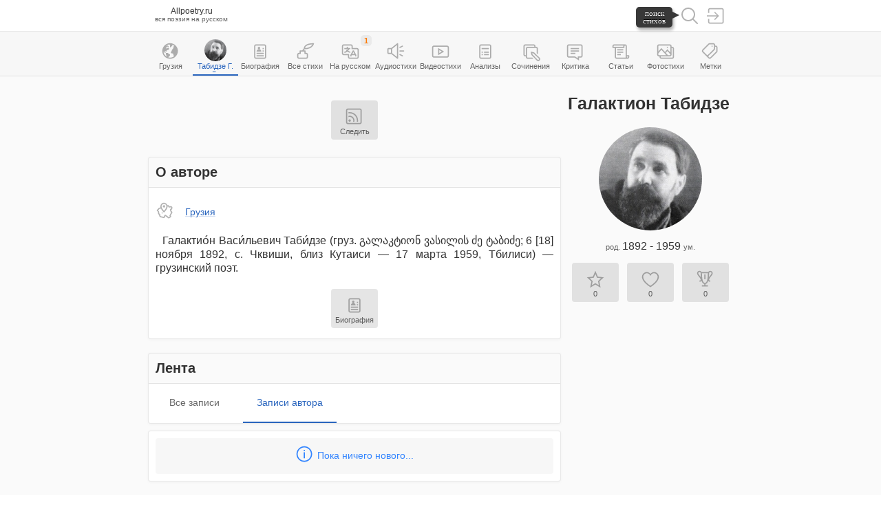

--- FILE ---
content_type: text/html; charset=UTF-8
request_url: https://allpoetry.ru/autor/tabidze-g-v/owner
body_size: 65122
content:
<!DOCTYPE html><html lang="ru"> <head><meta http-equiv="Content-Type" content="text/html; charset=utf-8"> <!-- Global site tag (gtag.js) - Google Analytics --> <script async src="https://www.googletagmanager.com/gtag/js?id=UA-108342839-1"></script> <script> window.dataLayer = window.dataLayer || [];
 function gtag(){dataLayer.push(arguments);}
 gtag('js', new Date());

 gtag('config', 'UA-108342839-1');
 </script> <!-- end Global site tag (gtag.js) - Google Analytics --> 
 <title>Табидзе Г. В., биография, стихи, аудио и видео стихи, анализы, сочинения, критика, статьи</title> <meta name="description" content="Табидзе Г. В., биография Галактиона Табидзе, все стихи, аудиостихи, видеостихи, анализы стихов, сочинения по творчеству, критика творчества, статьи о авторе"> <meta name="keywords" content="Галактион Табидзе, Табидзе Г. В. страница поэта, биография Галактиона Табидзе, все стихи Галактиона Табидзе, аудиостихи, видеостихи, анализы стихотворений, сочинения по творчеству, критика творчества, статьи о авторе"> <meta name="robots" content="index, follow"> <meta name="viewport" content="width=device-width, initial-scale=1"> <link rel="apple-touch-icon" sizes="60x60" href="/web/icons/apple-touch-icon.png"> <link rel="icon" type="image/png" sizes="32x32" href="/web/icons/favicon-32x32.png"> <link rel="icon" type="image/png" sizes="16x16" href="/web/icons/favicon-16x16.png"> <link rel="manifest" href="/web/icons/manifest.json"> <link rel="mask-icon" href="/web/icons/safari-pinned-tab.svg" color="#2865be"> <link rel="shortcut" href="/web/icons/favicon.ico"> <meta name="msapplication-config" content="/web/icons/browserconfig.xml"> <meta name="theme-color" content="#ffffff"> 
 <link rel="stylesheet" href="/web/css/style.css" type="text/css"> <script src="/web/js/jquery-1.11.1.min.js"></script> <script src="/web/js/script.js"></script> <!--for yandex,google --> <meta name='yandex-verification' content='6731b0c236067217' /> <meta name="google-site-verification" content="_kmAxNFxJVaRtNPt0YV7rvX1BdCQ_d7GAXVbGKaBhLs" /> <!--end for yandex,google--> 
	<!-- Yandex.RTB -->
	<script>window.yaContextCb=window.yaContextCb||[]</script>
	<script src="https://yandex.ru/ads/system/context.js" async></script>
	<!-- rsya_fs_begin -->
	<!-- Yandex.RTB R-A-1263792-3 -->
	<script>window.yaContextCb.push(()=>{
	  Ya.Context.AdvManager.render({
		type: 'fullscreen',
		blockId: 'R-A-1263792-3'
	  })
	})</script>
	<!-- rsya_fs_end -->
	<!-- rsya_floor_begin -->
	<!-- Yandex.RTB R-A-1263792-4 -->
	<script>window.yaContextCb.push(()=>{
	  Ya.Context.AdvManager.render({
		type: 'floorAd',
		blockId: 'R-A-1263792-4'
	  })
	})</script>
	<!-- rsya_floor_end -->
	<script async src="https://pjkyxrd15e.ru/528/4e7252a421ceee52f1a86e787c6569246edaf4cf.js"></script>
	<!-- SAPE RTB JS -->
	<script
		async="async"
		src="//cdn-rtb.sape.ru/rtb-b/js/966/2/124966.js"
		type="text/javascript">
	</script>
	<!-- SAPE RTB END -->
	</head> <body> <div id="layout" class="dn"></div> <div id="flycont" class=""><div id="flylay" class="flexjustify-c"></div></div> <div id="header" class="main brb"> <div class="maincont"> <div id="contheader" class="fw500"> <a id="logo" class="ib tc fs85p" href="/"> <div class="fs85p">Allpoetry.ru</div> <div class="fs70p col6">вся поэзия на русском</div> </a> <a id="login" class="ml10 rel ib buticon fr effect min effect-circle" href="/account/login"> <svg width="28" height="28" viewBox="0 0 16 16"> <path d="M 2.5 1 C 1.675781 1 1 1.675781 1 2.5 L 1 5 L 2 5 L 2 2.5 C 2 2.21875 2.21875 2 2.5 2 L 12.5 2 C 12.78125 2 13 2.21875 13 2.5 L 13 12.5 C 13 12.78125 12.78125 13 12.5 13 L 2.5 13 C 2.21875 13 2 12.78125 2 12.5 L 2 10 L 1 10 L 1 12.5 C 1 13.324219 1.675781 14 2.5 14 L 12.5 14 C 13.324219 14 14 13.324219 14 12.5 L 14 2.5 C 14 1.675781 13.324219 1 12.5 1 Z M 6.726563 4.023438 L 6.023438 4.726563 L 8.292969 7 L 0 7 L 0 8 L 8.292969 8 L 6.023438 10.269531 L 6.726563 10.980469 L 10.207031 7.5 Z "></path> </svg> </a> <div class="ib point buticon fr search effect min effect-circle" data-act="showsearch"> <div class="abs fs70p booble booble-search">поиск стихов</div> <svg width="28" height="28" viewBox="2 2 28 28"> <path d="M 13 3 C 7.4889971 3 3 7.4889971 3 13 C 3 18.511003 7.4889971 23 13 23 C 15.396508 23 17.597385 22.148986 19.322266 20.736328 L 25.292969 26.707031 A 1.0001 1.0001 0 1 0 26.707031 25.292969 L 20.736328 19.322266 C 22.148986 17.597385 23 15.396508 23 13 C 23 7.4889971 18.511003 3 13 3 z M 13 5 C 17.430123 5 21 8.5698774 21 13 C 21 17.430123 17.430123 21 13 21 C 8.5698774 21 5 17.430123 5 13 C 5 8.5698774 8.5698774 5 13 5 z"></path> </svg> </div> </div> </div> <div id="loader"></div> </div> <div id="showmenu" class="show main brb"> 
 <div id="menu" class="rel flex flexjustify-sb menu tc" ><a class="effect effect-circle" href="/country/ge"> <svg width="28" height="28" viewBox="0 0 16 16"> <path d="M 7.5 1 C 3.917969 1 1 3.917969 1 7.5 C 1 11.082031 3.917969 14 7.5 14 C 11.082031 14 14 11.082031 14 7.5 C 14 3.917969 11.082031 1 7.5 1 Z M 7.03125 2.023438 C 7.011719 2.050781 6.992188 2.074219 6.980469 2.105469 C 6.914063 2.429688 7.175781 2.363281 7.4375 2.429688 C 7.4375 2.429688 7.5 2.949219 7.5 3.015625 C 7.566406 3.339844 7.367188 3.535156 7.367188 3.859375 C 7.367188 4.054688 7.371094 4.378906 7.5 4.507813 L 7.5625 4.507813 C 7.628906 4.507813 7.695313 4.445313 7.824219 4.382813 C 8.019531 4.25 8.214844 4.054688 8.410156 3.925781 C 8.605469 3.796875 8.800781 3.601563 8.929688 3.46875 C 9.125 3.339844 9.253906 3.078125 9.320313 2.882813 C 9.375 2.773438 9.519531 2.566406 9.519531 2.386719 C 10.0625 2.601563 10.566406 2.894531 11.007813 3.261719 C 10.988281 3.269531 10.96875 3.265625 10.945313 3.273438 C 10.75 3.339844 10.621094 3.601563 10.488281 3.730469 L 10.097656 4.3125 C 10.035156 4.378906 9.96875 4.507813 10.035156 4.574219 C 10.035156 4.640625 10.097656 4.640625 10.164063 4.640625 C 10.292969 4.707031 10.359375 4.703125 10.488281 4.769531 C 10.554688 4.769531 10.621094 4.835938 10.554688 4.898438 C 10.554688 4.898438 10.554688 4.964844 10.488281 4.964844 C 10.164063 5.289063 9.839844 5.550781 9.515625 5.875 C 9.449219 5.941406 9.382813 6.070313 9.382813 6.132813 C 9.382813 6.199219 9.449219 6.199219 9.449219 6.265625 C 9.449219 6.332031 9.386719 6.328125 9.320313 6.394531 C 9.191406 6.460938 9.058594 6.523438 8.992188 6.589844 C 8.929688 6.71875 8.996094 6.914063 8.929688 7.046875 C 8.863281 7.371094 8.667969 7.628906 8.539063 7.953125 C 8.410156 8.148438 8.34375 8.347656 8.214844 8.539063 C 8.214844 8.800781 8.148438 8.996094 8.28125 9.191406 C 8.605469 9.644531 9.191406 9.386719 9.644531 9.578125 C 9.773438 9.644531 9.90625 9.644531 9.96875 9.773438 C 10.164063 9.96875 10.164063 10.296875 10.230469 10.488281 C 10.296875 10.75 10.359375 11.011719 10.488281 11.269531 C 10.539063 11.523438 10.625 11.753906 10.691406 11.976563 C 9.792969 12.617188 8.691406 13 7.5 13 C 6.988281 13 6.496094 12.925781 6.027344 12.796875 C 6.117188 12.679688 6.199219 12.542969 6.199219 12.503906 C 6.394531 12.3125 6.527344 12.050781 6.71875 11.921875 C 6.851563 11.855469 6.980469 11.789063 7.109375 11.660156 C 7.238281 11.53125 7.304688 11.269531 7.367188 11.074219 C 7.433594 10.945313 7.5 10.683594 7.4375 10.488281 C 7.4375 10.359375 7.371094 10.296875 7.242188 10.230469 C 6.851563 10.101563 6.460938 10.101563 6.132813 9.773438 C 6.070313 9.644531 6.070313 9.515625 6.007813 9.382813 C 5.875 9.253906 5.550781 9.191406 5.355469 9.125 L 4.054688 9.125 C 3.859375 9.058594 3.730469 8.800781 3.601563 8.605469 C 3.601563 8.539063 3.601563 8.410156 3.46875 8.410156 C 3.339844 8.34375 3.210938 8.476563 3.078125 8.410156 C 3.015625 8.34375 3.015625 8.28125 3.015625 8.214844 C 3.015625 8.019531 3.144531 7.824219 3.273438 7.695313 C 3.46875 7.566406 3.664063 7.757813 3.859375 7.757813 C 3.925781 7.757813 3.925781 7.757813 3.992188 7.824219 C 4.183594 7.890625 4.25 8.152344 4.25 8.34375 L 4.25 8.476563 C 4.25 8.539063 4.316406 8.539063 4.382813 8.539063 C 4.445313 8.214844 4.445313 7.890625 4.507813 7.5625 C 4.507813 7.175781 4.898438 6.785156 5.226563 6.65625 C 5.355469 6.589844 5.421875 6.71875 5.550781 6.65625 C 5.941406 6.523438 6.914063 6.136719 6.71875 5.617188 C 6.589844 5.160156 6.199219 4.703125 5.679688 4.769531 C 5.550781 4.835938 5.484375 4.898438 5.355469 4.964844 C 5.160156 5.09375 4.769531 5.484375 4.574219 5.484375 C 4.25 5.417969 4.25 4.964844 4.3125 4.769531 C 4.378906 4.507813 4.964844 3.664063 5.355469 3.796875 L 5.617188 4.054688 C 5.746094 4.121094 5.941406 4.117188 6.132813 4.117188 C 6.199219 4.117188 6.265625 4.121094 6.328125 4.054688 C 6.394531 3.988281 6.394531 3.992188 6.394531 3.925781 C 6.394531 3.730469 6.199219 3.535156 6.070313 3.40625 C 5.941406 3.273438 5.746094 3.144531 5.550781 3.078125 C 5.128906 2.953125 4.550781 3.03125 4.050781 3.21875 C 4.878906 2.546875 5.90625 2.117188 7.03125 2.023438 Z M 2.023438 7.945313 C 2.234375 8.269531 2.554688 8.582031 2.882813 8.800781 C 3.144531 8.996094 3.664063 8.996094 3.925781 9.320313 C 4.121094 9.582031 4.054688 9.90625 4.054688 10.230469 C 4.054688 10.621094 4.316406 10.945313 4.445313 11.269531 C 4.511719 11.464844 4.574219 11.726563 4.640625 11.921875 C 4.640625 11.957031 4.660156 12.089844 4.679688 12.21875 C 3.195313 11.332031 2.167969 9.765625 2.023438 7.945313 Z "></path> </svg> <div class="fs70p menusvgname">Грузия</div></a><a class="activ effect effect-circle" href="/autor/tabidze-g-v"> <img class="stickimg micro" src="/static/gall_autor/Tabidze_G_V.jpg" alt="фото Табидзе Г. В."> <div class="fs70p menusvgname">Табидзе Г. В.</div></a><a class=" effect effect-circle" href="/biografy/tabidze-g-v"> <svg width="28" height="28" viewBox="0 0 16 16"> <path d="M 4.5 2 C 3.675781 2 3 2.675781 3 3.5 L 3 12.5 C 3 13.324219 3.675781 14 4.5 14 L 11.5 14 C 12.324219 14 13 13.324219 13 12.5 L 13 3.5 C 13 2.675781 12.324219 2 11.5 2 Z M 4.5 3 L 11.5 3 C 11.78125 3 12 3.21875 12 3.5 L 12 12.5 C 12 12.78125 11.78125 13 11.5 13 L 4.5 13 C 4.21875 13 4 12.78125 4 12.5 L 4 3.5 C 4 3.21875 4.21875 3 4.5 3 Z M 7 4 C 6.449219 4 6 4.449219 6 5 C 6 5.550781 6.449219 6 7 6 C 7.550781 6 8 5.550781 8 5 C 8 4.449219 7.550781 4 7 4 Z M 7 6 C 5.898438 6 5 6.898438 5 8 L 9 8 C 9 6.898438 8.101563 6 7 6 Z M 10 5 L 10 6 L 11 6 L 11 5 Z M 10 7 L 10 8 L 11 8 L 11 7 Z M 5 9 L 5 10 L 11 10 L 11 9 Z M 5 11 L 5 12 L 11 12 L 11 11 Z "/> </svg> <div class="fs70p menusvgname">Биография</div></a><a class="rel effect effect-circle" href="/allpoetry/tabidze-g-v"> <svg width="28" height="28" viewBox="0 0 16 16"> <path d="M 14.5 1 C 11.044 1 8.6507188 1.72525 7.3867188 3.15625 C 6.6213983 4.0232146 6.5040469 4.9088204 6.4960938 5.3222656 C 6.026862 5.8505804 5.446229 6.6920587 5.2382812 7 L 3.5 7 C 3.224 7 3 7.224 3 7.5 L 3 9 L 2.5 9 C 1.673 9 1 9.673 1 10.5 L 1 12.5 C 1 13.327 1.673 14 2.5 14 L 8.5 14 C 9.327 14 10 13.327 10 12.5 L 10 10.5 C 10 9.673 9.327 9 8.5 9 L 8 9 L 8 7.5 C 8 7.224 7.776 7 7.5 7 L 6.4589844 7 C 6.737432 6.6087589 7.0042936 6.2621115 7.2324219 6.0058594 C 7.3342357 6.0112388 7.3529985 6.0175781 7.5429688 6.0175781 C 9.1339687 6.0175781 13.47475 5.6417812 14.96875 1.6757812 C 15.02575 1.5217812 15.004156 1.3498438 14.910156 1.2148438 C 14.816156 1.0808437 14.664 1 14.5 1 z M 13.71875 2.0136719 C 12.19675 4.8206719 8.8023906 5.0503906 7.5253906 5.0253906 C 7.5833906 4.7093906 7.7432031 4.2549219 8.1582031 3.7949219 C 8.8462031 3.0339219 10.36675 2.1346719 13.71875 2.0136719 z M 4 8 L 7 8 L 7 9.5 C 7 9.776 7.224 10 7.5 10 L 8.5 10 C 8.776 10 9 10.225 9 10.5 L 9 12.5 C 9 12.775 8.776 13 8.5 13 L 2.5 13 C 2.224 13 2 12.775 2 12.5 L 2 10.5 C 2 10.225 2.224 10 2.5 10 L 3.5 10 C 3.776 10 4 9.776 4 9.5 L 4 8 z"></path> </svg> <div class="fs70p menusvgname">Все стихи</div></a><a class="rel effect effect-circle" href="/translations/tabidze-g-v"> <svg width="28" height="28" viewBox="0 0 16 16"> <path d="M 2.5 2 C 1.675781 2 1 2.675781 1 3.5 L 1 9.5 C 1 10.324219 1.675781 11 2.5 11 L 6 11 L 6 12.5 C 6 13.324219 6.675781 14 7.5 14 L 13.5 14 C 14.324219 14 15 13.324219 15 12.5 L 15 6.5 C 15 5.675781 14.324219 5 13.5 5 L 10 5 L 10 3.5 C 10 2.675781 9.324219 2 8.5 2 Z M 2.5 3 L 8.5 3 C 8.78125 3 9 3.21875 9 3.5 L 9 6 L 13.5 6 C 13.78125 6 14 6.21875 14 6.5 L 14 12.5 C 14 12.78125 13.78125 13 13.5 13 L 7.5 13 C 7.21875 13 7 12.78125 7 12.5 L 7 10 L 2.5 10 C 2.21875 10 2 9.78125 2 9.5 L 2 3.5 C 2 3.21875 2.21875 3 2.5 3 Z M 5 4 L 5 5 L 3 5 L 3 6 L 5.960938 6 C 5.84375 6.210938 5.699219 6.445313 5.507813 6.6875 C 5.496094 6.703125 5.484375 6.714844 5.472656 6.726563 C 5.257813 6.539063 5.105469 6.398438 5.105469 6.398438 L 4.394531 7.101563 C 4.394531 7.101563 4.523438 7.230469 4.734375 7.414063 C 4.277344 7.753906 3.71875 8 3 8 L 3 9 C 4.070313 9 4.902344 8.578125 5.542969 8.046875 C 6.203125 8.507813 7.058594 9 8 9 L 8 8 C 7.484375 8 6.824219 7.691406 6.273438 7.328125 C 6.277344 7.324219 6.285156 7.316406 6.289063 7.3125 C 6.730469 6.757813 6.949219 6.304688 7.078125 6 L 8 6 L 8 5 L 6 5 L 6 4 Z M 10.078125 7 L 8 10.875 L 8 12 L 9 12 L 9 11.125 L 9.066406 11 L 11.933594 11 L 12 11.125 L 12 12 L 13 12 L 13 10.875 L 10.921875 7 Z M 10.5 8.324219 L 11.398438 10 L 9.601563 10 Z "></path> </svg> <div class="fs70p menusvgname">На русском</div><span class="abs sum fs70p fwbold">1</span></a><a class="rel effect effect-circle" href="/audio/tabidze-g-v"> <svg width="28" height="28" viewBox="0 0 16 16"> <path d="M 9.484375 1 A 0.50005 0.50005 0 0 0 9.1875 1.109375 L 4.3242188 5 L 2 5 C 1.4534686 5 1 5.4534686 1 6 L 1 9 C 1 9.5465314 1.4534686 10 2 10 L 4.3242188 10 L 9.1875 13.890625 A 0.50005 0.50005 0 0 0 10 13.5 L 10 1.5 A 0.50005 0.50005 0 0 0 9.484375 1 z M 9 2.5410156 L 9 12.458984 L 5 9.2597656 L 5 5.7402344 L 9 2.5410156 z M 13.501953 2.9960938 A 0.50005 0.50005 0 0 0 13.277344 3.0527344 L 11.277344 4.0527344 A 0.50005 0.50005 0 1 0 11.722656 4.9472656 L 13.722656 3.9472656 A 0.50005 0.50005 0 0 0 13.501953 2.9960938 z M 2 6 L 4 6 L 4 9 L 2 9 L 2 6 z M 11.5 7 A 0.50005 0.50005 0 1 0 11.5 8 L 14.5 8 A 0.50005 0.50005 0 1 0 14.5 7 L 11.5 7 z M 11.482422 9.9960938 A 0.50005 0.50005 0 0 0 11.277344 10.947266 L 13.277344 11.947266 A 0.50005 0.50005 0 1 0 13.722656 11.052734 L 11.722656 10.052734 A 0.50005 0.50005 0 0 0 11.482422 9.9960938 z"></path> </svg> <div class="fs70p menusvgname">Аудиостихи</div></a><a class="rel effect effect-circle" href="/video/tabidze-g-v"> <svg width="28" height="28" viewBox="0 0 16 16"> <path d="M 2.488281 3.011719 C 1.664063 3.011719 0.988281 3.6875 0.988281 4.511719 L 0.988281 11.511719 C 0.988281 12.335938 1.664063 13.011719 2.488281 13.011719 L 13.488281 13.011719 C 14.308594 13.011719 14.988281 12.335938 14.988281 11.511719 L 14.988281 4.511719 C 14.988281 3.6875 14.3125 3.011719 13.488281 3.011719 Z M 2.488281 4.011719 L 13.488281 4.011719 C 13.769531 4.011719 13.988281 4.230469 13.988281 4.511719 L 13.988281 11.511719 C 13.988281 11.792969 13.769531 12.011719 13.488281 12.011719 L 2.488281 12.011719 C 2.207031 12.011719 1.988281 11.792969 1.988281 11.511719 L 1.988281 4.511719 C 1.988281 4.230469 2.207031 4.011719 2.488281 4.011719 Z M 6 4.992188 L 6 11.011719 L 11 8 Z M 7 6.757813 L 9.0625 8 L 7 9.242188 Z "></path> </svg> <div class="fs70p menusvgname">Видеостихи</div></a><a class="rel effect effect-circle" href="/analizs/tabidze-g-v"> <svg width="28" height="28" viewBox="0 0 16 16"> <path d="M 4.5 2 C 3.675781 2 3 2.675781 3 3.5 L 3 12.5 C 3 13.324219 3.675781 14 4.5 14 L 11.5 14 C 12.324219 14 13 13.324219 13 12.5 L 13 3.5 C 13 2.675781 12.324219 2 11.5 2 Z M 4.5 3 L 11.5 3 C 11.78125 3 12 3.21875 12 3.5 L 12 12.5 C 12 12.78125 11.78125 13 11.5 13 L 4.5 13 C 4.21875 13 4 12.78125 4 12.5 L 4 3.5 C 4 3.21875 4.21875 3 4.5 3 Z M 5 5 L 5 6 L 11 6 L 11 5 Z M 5 8 L 5 9 L 6 9 L 6 8 Z M 7 8 L 7 9 L 11 9 L 11 8 Z M 5 10 L 5 11 L 6 11 L 6 10 Z M 7 10 L 7 11 L 11 11 L 11 10 Z "></path> </svg> <div class="fs70p menusvgname">Анализы</div></a><a class="rel effect effect-circle" href="/sochineniya/tabidze-g-v"> <svg width="28" height="28" viewBox="0 0 16 16"> <path d="M 3.5 2 C 2.671875 2 2 2.671875 2 3.5 L 2 10.5 C 2 11.328125 2.671875 12 3.5 12 L 4 12 L 4 12.5 C 4 13.328125 4.671875 14 5.5 14 L 10.316406 14 L 9.332031 13 L 5.5 13 C 5.222656 13 5 12.773438 5 12.5 L 5 5.5 C 5 5.226563 5.222656 5 5.5 5 L 12.5 5 C 12.777344 5 13 5.226563 13 5.5 L 13 9.332031 L 14 10.316406 L 14 5.5 C 14 4.671875 13.328125 4 12.5 4 L 12 4 L 12 3.5 C 12 2.671875 11.328125 2 10.5 2 Z M 3.5 3 L 10.5 3 C 10.777344 3 11 3.226563 11 3.5 L 11 4 L 5.5 4 C 4.671875 4 4 4.671875 4 5.5 L 4 11 L 3.5 11 C 3.222656 11 3 10.773438 3 10.5 L 3 3.5 C 3 3.226563 3.222656 3 3.5 3 Z M 7.953125 7.953125 L 8.648438 10.875 L 8.742188 10.972656 L 13.3125 15.621094 C 13.796875 16.117188 14.613281 16.125 15.105469 15.628906 L 15.628906 15.105469 C 16.125 14.613281 16.117188 13.796875 15.621094 13.3125 L 10.875 8.648438 Z M 9.296875 9.296875 L 10.375 9.554688 L 14.921875 14.027344 C 15.03125 14.132813 15.03125 14.292969 14.921875 14.398438 L 14.398438 14.921875 C 14.292969 15.03125 14.132813 15.03125 14.027344 14.921875 L 9.554688 10.375 Z "></path> </svg> <div class="fs70p menusvgname">Сочинения</div></a><a class="rel effect effect-circle" href="/abouts/tabidze-g-v"> <svg width="28" height="28" viewBox="0 0 16 16"> <path d="M 2.5 2 C 1.675781 2 1 2.675781 1 3.5 L 1 11.5 C 1 12.324219 1.675781 13 2.5 13 L 7.347656 13 L 11 15.433594 L 11 13 L 12.5 13 C 13.324219 13 14 12.324219 14 11.5 L 14 3.5 C 14 2.675781 13.324219 2 12.5 2 Z M 2.5 3 L 12.5 3 C 12.78125 3 13 3.21875 13 3.5 L 13 11.5 C 13 11.78125 12.78125 12 12.5 12 L 10 12 L 10 13.566406 L 7.652344 12 L 2.5 12 C 2.21875 12 2 11.78125 2 11.5 L 2 3.5 C 2 3.21875 2.21875 3 2.5 3 Z M 4 5 L 4 6 L 11 6 L 11 5 Z M 4 7 L 4 8 L 11 8 L 11 7 Z M 4 9 L 4 10 L 8 10 L 8 9 Z "></path> </svg> <div class="fs70p menusvgname">Критика</div></a><a class="rel effect effect-circle" href="/posts/tabidze-g-v"> <svg width="28" height="28" viewBox="0 0 16 16"> <path d="M 2.5 2 C 2.089844 2 1.699219 2.144531 1.421875 2.421875 C 1.144531 2.695313 1 3.085938 1 3.5 L 1 4.5 C 1 4.777344 1.222656 5 1.5 5 L 3 5 L 3 12.375 C 3 13.199219 3.609375 14 4.5 14 L 13.417969 14 L 13.417969 13.992188 C 13.445313 13.992188 13.472656 14 13.5 14 C 13.910156 14 14.300781 13.855469 14.578125 13.578125 C 14.855469 13.304688 15 12.914063 15 12.5 L 15 11.5 C 15 11.222656 14.777344 11 14.5 11 L 13 11 L 13 3.5 C 13 3.085938 12.855469 2.695313 12.578125 2.421875 C 12.316406 2.160156 11.953125 2.019531 11.566406 2.007813 C 11.546875 2.003906 11.527344 2 11.503906 2 C 11.503906 2 11.503906 2 11.5 2 Z M 2.5 3 L 10.234375 3 C 10.144531 3.210938 10 3.394531 10 3.625 L 10 4 L 2 4 L 2 3.5 C 2 3.308594 2.054688 3.203125 2.128906 3.128906 C 2.203125 3.054688 2.3125 3 2.5 3 Z M 11.5 3 C 11.6875 3 11.796875 3.054688 11.871094 3.128906 C 11.945313 3.203125 12 3.308594 12 3.5 L 12 12.5 C 12 12.671875 12.03125 12.839844 12.082031 13 L 4.5 13 C 4.191406 13 4 12.757813 4 12.375 L 4 5 L 10.5 5 C 10.777344 5 11 4.777344 11 4.5 L 11 3.625 C 11 3.242188 11.191406 3 11.5 3 Z M 5 6 L 5 7 L 10 7 L 10 6 Z M 5 8 L 5 9 L 10 9 L 10 8 Z M 5 10 L 5 11 L 8 11 L 8 10 Z M 13 12 L 14 12 L 14 12.5 C 14 12.691406 13.945313 12.796875 13.871094 12.871094 C 13.796875 12.945313 13.6875 13 13.5 13 C 13.3125 13 13.203125 12.945313 13.128906 12.871094 C 13.054688 12.796875 13 12.691406 13 12.5 Z "></path> </svg> <div class="fs70p menusvgname">Статьи</div></a><a class="rel effect effect-circle" href="/albums/tabidze-g-v"> <svg width="28" height="28" viewBox="0 0 16 16"><path d="M 2.5 2 C 1.675781 2 1 2.675781 1 3.5 L 1 10.5 C 1 11.324219 1.675781 12 2.5 12 L 3 12 L 3 12.5 C 3 13.324219 3.675781 14 4.5 14 L 13.5 14 C 14.324219 14 15 13.324219 15 12.5 L 15 5.5 C 15 4.675781 14.324219 4 13.5 4 L 13 4 L 13 3.5 C 13 2.675781 12.324219 2 11.5 2 Z M 2.5 3 L 11.5 3 C 11.78125 3 12 3.21875 12 3.5 L 12 8.765625 L 9.488281 6.027344 L 7.515625 8.328125 L 4.488281 5.027344 L 2 7.921875 L 2 3.5 C 2 3.21875 2.21875 3 2.5 3 Z M 9.5 4 C 9.222656 4 9 4.222656 9 4.5 C 9 4.777344 9.222656 5 9.5 5 C 9.777344 5 10 4.777344 10 4.5 C 10 4.222656 9.777344 4 9.5 4 Z M 13 5 L 13.5 5 C 13.78125 5 14 5.21875 14 5.5 L 14 12.5 C 14 12.78125 13.78125 13 13.5 13 L 4.5 13 C 4.21875 13 4 12.78125 4 12.5 L 4 12 L 11.5 12 C 12.324219 12 13 11.324219 13 10.5 Z M 4.511719 6.535156 L 8.605469 11 L 2.5 11 C 2.21875 11 2 10.78125 2 10.5 L 2 9.460938 Z M 9.511719 7.535156 L 12 10.25 L 12 10.5 C 12 10.78125 11.78125 11 11.5 11 L 9.960938 11 L 8.195313 9.070313 Z"></path></svg> <div class="fs70p menusvgname">Фотостихи</div></a><a class="rel effect effect-circle" href="/tags/tabidze-g-v"> <svg width="28" height="28" viewBox="0 0 16 16"> <path d="M 7.40625 1 C 7.003906 1 6.621094 1.160156 6.34375 1.445313 L 1.4375 6.398438 C 0.859375 6.980469 0.859375 7.933594 1.4375 8.515625 L 4.445313 11.550781 C 4.46875 11.574219 4.496094 11.589844 4.523438 11.613281 L 6.449219 13.5625 L 6.453125 13.5625 C 7.03125 14.140625 7.984375 14.140625 8.566406 13.566406 L 8.570313 13.5625 L 13.554688 8.65625 L 13.558594 8.65625 C 13.84375 8.375 14 7.992188 14 7.59375 L 14 4.507813 C 14 3.6875 13.324219 3.007813 12.5 3.007813 L 12 3.007813 L 12 2.5 C 12 1.675781 11.324219 1 10.5 1 Z M 7.40625 2 L 10.5 2 C 10.78125 2 11 2.21875 11 2.5 L 11 5.582031 C 11 5.714844 10.945313 5.84375 10.851563 5.9375 L 5.859375 10.84375 C 5.671875 11.03125 5.398438 11.035156 5.199219 10.875 L 4.152344 9.820313 L 4.144531 9.828125 L 2.148438 7.808594 C 1.949219 7.609375 1.945313 7.300781 2.144531 7.101563 L 7.054688 2.148438 C 7.144531 2.054688 7.273438 2 7.40625 2 Z M 9.460938 3 C 9.183594 3 8.960938 3.222656 8.960938 3.5 C 8.960938 3.777344 9.183594 4 9.460938 4 C 9.738281 4 9.960938 3.777344 9.960938 3.5 C 9.960938 3.222656 9.738281 3 9.460938 3 Z M 12 4.007813 L 12.5 4.007813 C 12.78125 4.007813 13 4.226563 13 4.507813 L 13 7.59375 C 13 7.726563 12.945313 7.851563 12.851563 7.945313 L 7.867188 12.855469 C 7.664063 13.054688 7.355469 13.050781 7.15625 12.855469 L 6.148438 11.835938 C 6.296875 11.765625 6.4375 11.675781 6.5625 11.558594 L 11.554688 6.648438 L 11.558594 6.648438 C 11.839844 6.367188 12 5.984375 12 5.582031 Z"></path> </svg> <div class="fs70p menusvgname">Метки</div></a></div></div><div id="showsearch" class="show main dn fw500 backg"> 
 <div class="main backg brb tc flex flexjustify-c"> <div class="p10 searchtab point fw500 col6 effect effect-circle active" data-act="tabstih" data-search="line" data-par="794"> <svg width="20" height="20" viewBox="0 0 15 15"> <path d="M 14.5 1 C 11.044 1 8.6507188 1.72525 7.3867188 3.15625 C 6.6213983 4.0232146 6.5040469 4.9088204 6.4960938 5.3222656 C 6.026862 5.8505804 5.446229 6.6920587 5.2382812 7 L 3.5 7 C 3.224 7 3 7.224 3 7.5 L 3 9 L 2.5 9 C 1.673 9 1 9.673 1 10.5 L 1 12.5 C 1 13.327 1.673 14 2.5 14 L 8.5 14 C 9.327 14 10 13.327 10 12.5 L 10 10.5 C 10 9.673 9.327 9 8.5 9 L 8 9 L 8 7.5 C 8 7.224 7.776 7 7.5 7 L 6.4589844 7 C 6.737432 6.6087589 7.0042936 6.2621115 7.2324219 6.0058594 C 7.3342357 6.0112388 7.3529985 6.0175781 7.5429688 6.0175781 C 9.1339687 6.0175781 13.47475 5.6417812 14.96875 1.6757812 C 15.02575 1.5217812 15.004156 1.3498438 14.910156 1.2148438 C 14.816156 1.0808437 14.664 1 14.5 1 z M 13.71875 2.0136719 C 12.19675 4.8206719 8.8023906 5.0503906 7.5253906 5.0253906 C 7.5833906 4.7093906 7.7432031 4.2549219 8.1582031 3.7949219 C 8.8462031 3.0339219 10.36675 2.1346719 13.71875 2.0136719 z M 4 8 L 7 8 L 7 9.5 C 7 9.776 7.224 10 7.5 10 L 8.5 10 C 8.776 10 9 10.225 9 10.5 L 9 12.5 C 9 12.775 8.776 13 8.5 13 L 2.5 13 C 2.224 13 2 12.775 2 12.5 L 2 10.5 C 2 10.225 2.224 10 2.5 10 L 3.5 10 C 3.776 10 4 9.776 4 9.5 L 4 8 z"></path> </svg> по оригиналам
 </div> <div class="p10 searchtab point fw500 col6 effect effect-circle" data-act="tabstihtransl" data-search="linetransl" data-par="794"> <svg width="20" height="20" viewBox="0 0 15 15"> <path d="M 2.5 2 C 1.675781 2 1 2.675781 1 3.5 L 1 9.5 C 1 10.324219 1.675781 11 2.5 11 L 6 11 L 6 12.5 C 6 13.324219 6.675781 14 7.5 14 L 13.5 14 C 14.324219 14 15 13.324219 15 12.5 L 15 6.5 C 15 5.675781 14.324219 5 13.5 5 L 10 5 L 10 3.5 C 10 2.675781 9.324219 2 8.5 2 Z M 2.5 3 L 8.5 3 C 8.78125 3 9 3.21875 9 3.5 L 9 6 L 13.5 6 C 13.78125 6 14 6.21875 14 6.5 L 14 12.5 C 14 12.78125 13.78125 13 13.5 13 L 7.5 13 C 7.21875 13 7 12.78125 7 12.5 L 7 10 L 2.5 10 C 2.21875 10 2 9.78125 2 9.5 L 2 3.5 C 2 3.21875 2.21875 3 2.5 3 Z M 5 4 L 5 5 L 3 5 L 3 6 L 5.960938 6 C 5.84375 6.210938 5.699219 6.445313 5.507813 6.6875 C 5.496094 6.703125 5.484375 6.714844 5.472656 6.726563 C 5.257813 6.539063 5.105469 6.398438 5.105469 6.398438 L 4.394531 7.101563 C 4.394531 7.101563 4.523438 7.230469 4.734375 7.414063 C 4.277344 7.753906 3.71875 8 3 8 L 3 9 C 4.070313 9 4.902344 8.578125 5.542969 8.046875 C 6.203125 8.507813 7.058594 9 8 9 L 8 8 C 7.484375 8 6.824219 7.691406 6.273438 7.328125 C 6.277344 7.324219 6.285156 7.316406 6.289063 7.3125 C 6.730469 6.757813 6.949219 6.304688 7.078125 6 L 8 6 L 8 5 L 6 5 L 6 4 Z M 10.078125 7 L 8 10.875 L 8 12 L 9 12 L 9 11.125 L 9.066406 11 L 11.933594 11 L 12 11.125 L 12 12 L 13 12 L 13 10.875 L 10.921875 7 Z M 10.5 8.324219 L 11.398438 10 L 9.601563 10 Z "></path> </svg> по переводам
 </div> </div> <div class="p10-0 main"> <div class="maincont"> <div id="tabstih" class="searchtabel p10-0 tc"> <div class="p10-0 fs85p">Поиск стихотворения-оригинала</div> <input type="radio" id="whysearch1" name="whysearch" value="name" checked="checked" > <label for="whysearch1" class="point p3 whysearch effect effect-circle"> <svg class="nocheck" width="28" height="28" viewBox="0 0 16 16"> <path d="M 7.5 1 C 3.917969 1 1 3.917969 1 7.5 C 1 11.082031 3.917969 14 7.5 14 C 11.082031 14 14 11.082031 14 7.5 C 14 3.917969 11.082031 1 7.5 1 Z M 7.5 2 C 10.542969 2 13 4.457031 13 7.5 C 13 10.542969 10.542969 13 7.5 13 C 4.457031 13 2 10.542969 2 7.5 C 2 4.457031 4.457031 2 7.5 2 Z "></path> </svg> <svg class="check" width="28" height="28" viewBox="0 0 16 16"> <path d="M 7.5 1 C 3.917969 1 1 3.917969 1 7.5 C 1 11.082031 3.917969 14 7.5 14 C 11.082031 14 14 11.082031 14 7.5 C 14 3.917969 11.082031 1 7.5 1 Z M 7.5 2 C 10.542969 2 13 4.457031 13 7.5 C 13 10.542969 10.542969 13 7.5 13 C 4.457031 13 2 10.542969 2 7.5 C 2 4.457031 4.457031 2 7.5 2 Z M 10.144531 5.148438 L 6.5 8.792969 L 4.851563 7.148438 L 4.148438 7.851563 L 6.5 10.207031 L 10.855469 5.851563 Z "/> </svg> <span class="fs85p col6 fwnormal">по названию оригинала</span> </label> <input type="radio" id="whysearch2" name="whysearch" value="line"> <label for="whysearch2" class="point p3 whysearch effect effect-circle"> <svg class="nocheck" width="28" height="28" viewBox="0 0 16 16"> <path d="M 7.5 1 C 3.917969 1 1 3.917969 1 7.5 C 1 11.082031 3.917969 14 7.5 14 C 11.082031 14 14 11.082031 14 7.5 C 14 3.917969 11.082031 1 7.5 1 Z M 7.5 2 C 10.542969 2 13 4.457031 13 7.5 C 13 10.542969 10.542969 13 7.5 13 C 4.457031 13 2 10.542969 2 7.5 C 2 4.457031 4.457031 2 7.5 2 Z "></path> </svg> <svg class="check" width="28" height="28" viewBox="0 0 16 16"> <path d="M 7.5 1 C 3.917969 1 1 3.917969 1 7.5 C 1 11.082031 3.917969 14 7.5 14 C 11.082031 14 14 11.082031 14 7.5 C 14 3.917969 11.082031 1 7.5 1 Z M 7.5 2 C 10.542969 2 13 4.457031 13 7.5 C 13 10.542969 10.542969 13 7.5 13 C 4.457031 13 2 10.542969 2 7.5 C 2 4.457031 4.457031 2 7.5 2 Z M 10.144531 5.148438 L 6.5 8.792969 L 4.851563 7.148438 L 4.148438 7.851563 L 6.5 10.207031 L 10.855469 5.851563 Z "/> </svg> <span class="fs85p col6 fwnormal">по первой строчке</span> </label> </div> <div id="tabstihtransl" class="searchtabel dn p10-0 tc"> <div class="p10-0 fs85p">Поиск стихотворения-перевода</div> <input type="radio" id="whysearch3" name="whysearch" value="name"> <label for="whysearch3" class="point p3 whysearch effect effect-circle"> <svg class="nocheck" width="28" height="28" viewBox="0 0 16 16"> <path d="M 7.5 1 C 3.917969 1 1 3.917969 1 7.5 C 1 11.082031 3.917969 14 7.5 14 C 11.082031 14 14 11.082031 14 7.5 C 14 3.917969 11.082031 1 7.5 1 Z M 7.5 2 C 10.542969 2 13 4.457031 13 7.5 C 13 10.542969 10.542969 13 7.5 13 C 4.457031 13 2 10.542969 2 7.5 C 2 4.457031 4.457031 2 7.5 2 Z "></path> </svg> <svg class="check" width="28" height="28" viewBox="0 0 16 16"> <path d="M 7.5 1 C 3.917969 1 1 3.917969 1 7.5 C 1 11.082031 3.917969 14 7.5 14 C 11.082031 14 14 11.082031 14 7.5 C 14 3.917969 11.082031 1 7.5 1 Z M 7.5 2 C 10.542969 2 13 4.457031 13 7.5 C 13 10.542969 10.542969 13 7.5 13 C 4.457031 13 2 10.542969 2 7.5 C 2 4.457031 4.457031 2 7.5 2 Z M 10.144531 5.148438 L 6.5 8.792969 L 4.851563 7.148438 L 4.148438 7.851563 L 6.5 10.207031 L 10.855469 5.851563 Z "/> </svg> <span class="fs85p col6 fwnormal">по названию перевода</span> </label> <input type="radio" id="whysearch4" name="whysearch" value="line"> <label for="whysearch4" class="point p3 whysearch effect effect-circle"> <svg class="nocheck" width="28" height="28" viewBox="0 0 16 16"> <path d="M 7.5 1 C 3.917969 1 1 3.917969 1 7.5 C 1 11.082031 3.917969 14 7.5 14 C 11.082031 14 14 11.082031 14 7.5 C 14 3.917969 11.082031 1 7.5 1 Z M 7.5 2 C 10.542969 2 13 4.457031 13 7.5 C 13 10.542969 10.542969 13 7.5 13 C 4.457031 13 2 10.542969 2 7.5 C 2 4.457031 4.457031 2 7.5 2 Z "></path> </svg> <svg class="check" width="28" height="28" viewBox="0 0 16 16"> <path d="M 7.5 1 C 3.917969 1 1 3.917969 1 7.5 C 1 11.082031 3.917969 14 7.5 14 C 11.082031 14 14 11.082031 14 7.5 C 14 3.917969 11.082031 1 7.5 1 Z M 7.5 2 C 10.542969 2 13 4.457031 13 7.5 C 13 10.542969 10.542969 13 7.5 13 C 4.457031 13 2 10.542969 2 7.5 C 2 4.457031 4.457031 2 7.5 2 Z M 10.144531 5.148438 L 6.5 8.792969 L 4.851563 7.148438 L 4.148438 7.851563 L 6.5 10.207031 L 10.855469 5.851563 Z "/> </svg> <span class="fs85p col6 fwnormal">по первой строчке</span> </label> </div> <div class="p10 rel"> <div class="abs point p10 inputsearchclear"> <div class="buticon close effect min effect-circle"> <svg width="28" height="28" viewBox="0 0 16 16"> <path d="M 7.5 1 C 3.917969 1 1 3.917969 1 7.5 C 1 11.082031 3.917969 14 7.5 14 C 11.082031 14 14 11.082031 14 7.5 C 14 3.917969 11.082031 1 7.5 1 Z M 7.5 2 C 10.542969 2 13 4.457031 13 7.5 C 13 10.542969 10.542969 13 7.5 13 C 4.457031 13 2 10.542969 2 7.5 C 2 4.457031 4.457031 2 7.5 2 Z M 5.5 4.792969 L 4.792969 5.5 L 5.148438 5.851563 L 6.792969 7.5 L 5.148438 9.148438 L 4.792969 9.5 L 5.5 10.207031 L 5.851563 9.851563 L 7.5 8.207031 L 9.148438 9.851563 L 9.5 10.207031 L 10.207031 9.5 L 9.851563 9.148438 L 8.207031 7.5 L 9.851563 5.851563 L 10.207031 5.5 L 9.5 4.792969 L 9.148438 5.148438 L 7.5 6.792969 L 5.851563 5.148438 Z "/> </svg> </div> </div> <svg class="abs" width="41" height="35" viewBox="-2 -5 40 40"> <path d="M 13 3 C 7.4889971 3 3 7.4889971 3 13 C 3 18.511003 7.4889971 23 13 23 C 15.396508 23 17.597385 22.148986 19.322266 20.736328 L 25.292969 26.707031 A 1.0001 1.0001 0 1 0 26.707031 25.292969 L 20.736328 19.322266 C 22.148986 17.597385 23 15.396508 23 13 C 23 7.4889971 18.511003 3 13 3 z M 13 5 C 17.430123 5 21 8.5698774 21 13 C 21 17.430123 17.430123 21 13 21 C 8.5698774 21 5 17.430123 5 13 C 5 8.5698774 8.5698774 5 13 5 z"/> </svg> <input id="inputsearch" class="inputsearch" name="inputsearch" type="text" placeholder="" data-search="line" data-par="794"> </div> <div id="omnibox" class="dn"></div> </div> </div> </div><a name="1"></a><div id="page" class="main backg brb"> <div class="maincont p10"> <div id="rightcol">

<!-- rsya_sidebar_begin -->
<!-- Yandex.RTB R-A-1263792-2 -->
<div id="yandex_rtb_R-A-1263792-2"></div>
<script>window.yaContextCb.push(()=>{
  Ya.Context.AdvManager.render({
    renderTo: 'yandex_rtb_R-A-1263792-2',
    blockId: 'R-A-1263792-2'
  })
})</script>
<!-- rsya_sidebar_end -->
 <h1>Галактион Табидзе</h1> <div id="imgboigrafy" class="mb10 tc br4"> <span class="ib "> <img class="mb10 stickimg big" src="/static/gall_autor/Tabidze_G_V.jpg" alt="фото Галактиона Табидзе"> </span> <div class="fw500 tc"> <span class="fs70p col6">род. </span>1892 - 1959 <span class="fs70p col6">ум.</span> </div> </div> <div class="mb10 tc"> <a class="button-sq effect effect-circle" href="/favorites/tabidze-g-v"> <svg width="28" height="28" viewBox="0 0 16 16"> <path d="M 8 0.960938 L 7.539063 2.054688 L 5.953125 5.820313 L 0.992188 6.359375 L 4.703125 9.859375 L 3.648438 15.023438 L 8 12.375 L 12.347656 15.023438 L 11.296875 9.859375 L 15.003906 6.359375 L 10.046875 5.820313 Z M 8 3.535156 L 9.355469 6.75 L 12.746094 7.117188 L 10.207031 9.515625 L 10.910156 12.976563 L 8 11.203125 L 5.085938 12.976563 L 5.792969 9.515625 L 3.257813 7.117188 L 6.644531 6.75 Z "></path> </svg> <div class="fs70p menusvgname">0</div> </a> <a class="button-sq effect effect-circle" href="/likes/tabidze-g-v"> <svg width="28" height="28" viewBox="0 0 16 16"> <path d="M 5 2 C 2.972656 2 1.304688 3.527344 1.054688 5.484375 C 1.019531 5.644531 1 5.8125 1 6 C 1 8.285156 2.746094 10.347656 4.414063 11.878906 C 6.078125 13.414063 7.742188 14.425781 7.742188 14.425781 L 8 14.585938 L 8.257813 14.425781 C 8.257813 14.425781 9.921875 13.414063 11.589844 11.878906 C 13.253906 10.347656 15 8.285156 15 6 C 15 5.8125 14.980469 5.648438 14.949219 5.492188 C 14.695313 3.527344 13.03125 2 11 2 C 9.757813 2 8.730469 2.648438 8 3.539063 C 7.269531 2.648438 6.242188 2 5 2 Z M 5 3 C 6.101563 3 7.046875 3.59375 7.570313 4.476563 L 8 5.203125 L 8.429688 4.476563 C 8.953125 3.59375 9.898438 3 11 3 C 12.535156 3 13.777344 4.144531 13.960938 5.632813 L 13.96875 5.671875 C 13.988281 5.765625 14 5.871094 14 6 C 14 7.75 12.496094 9.6875 10.910156 11.144531 C 9.457031 12.484375 8.230469 13.230469 8 13.375 C 7.769531 13.230469 6.542969 12.484375 5.085938 11.144531 C 3.503906 9.6875 2 7.75 2 6 C 2 5.867188 2.011719 5.761719 2.03125 5.671875 L 2.039063 5.648438 L 2.039063 5.625 C 2.226563 4.144531 3.464844 3 5 3 Z "></path> </svg> <div class="fs70p menusvgname">0</div> </a> <a class="button-sq effect effect-circle" href=""> <svg width="28" height="28" viewBox="0 0 16 16"> <path d="M 3 1 C 1.902344 1 1 1.902344 1 3 C 1 3.542969 1.246094 4.019531 1.550781 4.484375 C 1.855469 4.949219 2.238281 5.410156 2.609375 5.875 C 3.351563 6.804688 4 7.75 4 8.5 C 4 8.78125 3.78125 9 3.5 9 L 3 9 L 3 10 L 3.5 10 C 4.019531 10 4.484375 9.726563 4.75 9.320313 C 4.761719 9.347656 4.765625 9.382813 4.773438 9.40625 C 5.042969 10.207031 5.378906 10.835938 5.835938 11.292969 C 6.164063 11.621094 6.566406 11.84375 7 11.941406 L 7 13 L 5 13 L 5 14 L 10 14 L 10 13 L 8 13 L 8 11.941406 C 8.433594 11.84375 8.835938 11.621094 9.164063 11.292969 C 9.621094 10.835938 9.957031 10.207031 10.222656 9.40625 C 10.234375 9.382813 10.238281 9.347656 10.25 9.320313 C 10.515625 9.726563 10.980469 10 11.5 10 L 12 10 L 12 9 L 11.5 9 C 11.21875 9 11 8.78125 11 8.5 C 11 7.75 11.648438 6.804688 12.390625 5.875 C 12.761719 5.410156 13.144531 4.949219 13.449219 4.484375 C 13.753906 4.019531 14 3.542969 14 3 C 14 1.902344 13.097656 1 12 1 C 11.265625 1 10.628906 1.40625 10.28125 2 L 4.71875 2 C 4.371094 1.40625 3.734375 1 3 1 Z M 3 2 C 3.558594 2 4 2.441406 4 3 L 4.011719 3 C 4.023438 4.222656 4.074219 5.328125 4.171875 6.300781 C 3.925781 5.9375 3.65625 5.582031 3.390625 5.25 C 3.011719 4.777344 2.644531 4.332031 2.386719 3.9375 C 2.128906 3.542969 2 3.207031 2 3 C 2 2.441406 2.441406 2 3 2 Z M 12 2 C 12.558594 2 13 2.441406 13 3 C 13 3.207031 12.871094 3.542969 12.613281 3.9375 C 12.355469 4.332031 11.988281 4.777344 11.609375 5.25 C 11.34375 5.582031 11.074219 5.9375 10.828125 6.300781 C 10.925781 5.328125 10.976563 4.222656 10.988281 3 L 11 3 C 11 2.441406 11.441406 2 12 2 Z M 5.054688 3 L 9.945313 3 C 9.910156 5.640625 9.707031 7.792969 9.273438 9.09375 C 9.042969 9.792969 8.753906 10.289063 8.460938 10.582031 C 8.164063 10.878906 7.875 11 7.5 11 C 7.125 11 6.835938 10.878906 6.539063 10.582031 C 6.246094 10.289063 5.957031 9.792969 5.726563 9.09375 C 5.292969 7.792969 5.089844 5.640625 5.054688 3 Z M 7 4 L 7 8 L 8 8 L 8 4 Z"></path> </svg> <div class="fs70p menusvgname">0</div> </a> </div> 
 <!--noindex--><style type="text/css">#rightcol_slot_adaptive { width: 240px; max-height: 400px; margin: 0 auto;}
@media (max-width:650px) { #rightcol_slot_adaptive { max-width: 400px; max-height: 350px; margin: 0 auto;} }
@media (max-width:425px) { #rightcol_slot_adaptive { width: 100%; max-height: 300px; margin: 0 auto;} }</style><script async src="//pagead2.googlesyndication.com/pagead/js/adsbygoogle.js"></script><!-- allpoetry_rightcol_slot_adaptive --><ins id="rightcol_slot_adaptive" class="adsbygoogle"
 style="display:block"
 data-ad-client="ca-pub-1188905018631170"
 data-ad-slot="4922817564"
 data-ad-format="auto"></ins><script>(adsbygoogle = window.adsbygoogle || []).push({});</script> <!--/noindex--> </div> <div class="flex"> <div class="w100pc">

<!-- rsya_poster_begin -->
<!-- Yandex.RTB R-A-1263792-1 -->
<div id="yandex_rtb_R-A-1263792-1"></div>
<script>window.yaContextCb.push(()=>{
  Ya.Context.AdvManager.render({
    renderTo: 'yandex_rtb_R-A-1263792-1',
    blockId: 'R-A-1263792-1'
  })
})</script>
<!-- rsya_poster_end -->
 <div class="m10 p10-0 mb10 tc"> <div id="setsubscriptions" class="mb5 js-get button-sq point effect effect-circle" data-param="autor794"> <svg width="28" height="28" viewBox="0 0 16 16"> <path d="M 2.5 1 C 1.675781 1 1 1.675781 1 2.5 L 1 12.5 C 1 13.324219 1.675781 14 2.5 14 L 12.5 14 C 13.324219 14 14 13.324219 14 12.5 L 14 2.5 C 14 1.675781 13.324219 1 12.5 1 Z M 2.5 2 L 12.5 2 C 12.78125 2 13 2.21875 13 2.5 L 13 12.5 C 13 12.78125 12.78125 13 12.5 13 L 2.5 13 C 2.21875 13 2 12.78125 2 12.5 L 2 2.5 C 2 2.21875 2.21875 2 2.5 2 Z M 4 4 C 3.660156 4 3.328125 4.03125 3 4.078125 L 3 5.089844 C 3.324219 5.035156 3.660156 5 4 5 C 7.308594 5 10 7.691406 10 11 C 10 11.339844 9.964844 11.675781 9.910156 12 L 10.921875 12 C 10.96875 11.671875 11 11.339844 11 11 C 11 7.140625 7.859375 4 4 4 Z M 4 7 C 3.652344 7 3.320313 7.058594 3 7.140625 L 3 8.183594 C 3.3125 8.070313 3.648438 8 4 8 C 5.652344 8 7 9.347656 7 11 C 7 11.351563 6.929688 11.6875 6.816406 12 L 7.859375 12 C 7.941406 11.679688 8 11.347656 8 11 C 8 8.792969 6.207031 7 4 7 Z M 4 10 C 3.449219 10 3 10.449219 3 11 C 3 11.550781 3.449219 12 4 12 C 4.550781 12 5 11.550781 5 11 C 5 10.449219 4.550781 10 4 10 Z"></path> </svg> <div class="fs70p menusvgname">Следить</div> </div> </div> <div class="tc"> <div id="loadsetsubscriptionsautor794"></div> <div id="loadgetmessform0"></div> <div id="loadsetfriends794"></div> <div id="loadgetgiftform794"></div> </div> <div class="mb20 stickbig br"> <h2 class="mb20 p10 backg brb">О авторе</h2> <div class="m10"> <div> <svg width="28" height="28" viewBox="0 0 16 16"> <path d="M 7 1 C 5.3868846 1 4.0709876 2.2913764 4.0117188 3.890625 A 0.50005 0.50005 0 0 0 4 4 C 4 4.2887667 3.9771086 4.6459452 3.9296875 4.8886719 C 3.9158484 4.9595079 3.9045161 4.9813521 3.890625 5.0234375 C 3.5899282 5.0342029 3.2919103 5.046236 3.0527344 5.1035156 C 2.899681 5.1401699 2.7608818 5.1821957 2.6171875 5.2714844 C 2.4734932 5.3607731 2.2753906 5.5571321 2.2753906 5.8417969 L 2.2753906 5.8105469 C 2.2862461 5.6333852 2.2758744 5.7794744 2.1621094 5.9101562 C 2.0483444 6.0408382 1.879431 6.2076341 1.7089844 6.375 C 1.5385377 6.5423659 1.3682172 6.7074907 1.2285156 6.8808594 C 1.1586648 6.9675437 1.0934198 7.0527316 1.0390625 7.1835938 C 0.98470521 7.3144558 0.93563927 7.5813344 1.1015625 7.8007812 A 0.50005 0.50005 0 0 0 1.3085938 7.9628906 C 1.7386623 8.1409298 1.8588533 8.3547189 1.9375 8.625 C 2.0161467 8.8952811 2 9.2113333 2 9.5 C 2 9.7679982 2.028974 10.064511 2.1875 10.349609 C 2.3460256 10.634708 2.6425414 10.866622 3.0058594 10.978516 L 2.9589844 10.960938 C 2.9170584 10.943228 2.9208485 10.917785 2.9453125 10.984375 C 2.9697765 11.050965 2.9920679 11.179241 2.9980469 11.3125 C 3.0100049 11.579019 2.9707031 11.841797 2.9707031 11.841797 A 0.50005 0.50005 0 0 0 3.1269531 12.289062 C 3.1269531 12.289062 3.4179165 12.557295 3.7363281 12.816406 C 3.895534 12.945962 4.0606206 13.074372 4.21875 13.175781 C 4.297815 13.226481 4.3712488 13.271171 4.4726562 13.310547 C 4.5233602 13.330237 4.5807051 13.350012 4.671875 13.357422 C 4.7270833 13.361903 4.8061722 13.350897 4.890625 13.324219 C 4.945636 13.306841 5.0020681 13.288351 5.0585938 13.244141 C 4.9787601 13.306476 4.9384188 13.322557 4.9121094 13.328125 C 4.950207 13.330851 5.0148033 13.337162 5.1015625 13.353516 C 5.2948865 13.389946 5.5622609 13.457422 5.8300781 13.527344 C 6.0978953 13.597264 6.3646867 13.669355 6.5917969 13.716797 C 6.705352 13.740517 6.8061778 13.759085 6.9179688 13.765625 C 6.9738637 13.768925 7.030259 13.771126 7.1191406 13.753906 C 7.2080226 13.736696 7.382175 13.695656 7.5 13.486328 C 7.584955 13.335778 7.595205 13.273329 7.65625 13.121094 C 7.717571 12.96817 7.7942161 12.779989 7.8769531 12.595703 C 7.9596901 12.411417 8.0507903 12.229957 8.1308594 12.099609 C 8.1337794 12.094809 8.1317965 12.09835 8.1347656 12.09375 C 8.1733126 12.11783 8.1926356 12.127223 8.2382812 12.158203 C 8.4765229 12.319919 8.794452 12.564274 9.1152344 12.816406 C 9.4360168 13.068538 9.7595272 13.3293 10.025391 13.535156 C 10.158322 13.638084 10.276247 13.725427 10.378906 13.796875 C 10.430236 13.832595 10.477246 13.865261 10.527344 13.894531 C 10.577444 13.923801 10.612444 13.954895 10.742188 13.984375 C 11.125229 14.070715 11.262428 13.928215 11.455078 13.830078 C 11.647728 13.731938 11.842808 13.608206 12.03125 13.480469 C 12.408134 13.224995 12.757694 12.948053 12.798828 12.916016 A 0.50005 0.50005 0 0 0 12.800781 12.916016 C 12.921169 12.821796 12.983637 12.668895 12.996094 12.570312 C 13.008554 12.471732 12.993792 12.411491 12.982422 12.365234 C 12.959722 12.272724 12.935669 12.226826 12.912109 12.181641 C 12.864979 12.091271 12.815079 12.017062 12.765625 11.939453 C 12.683225 11.810126 12.63737 11.705804 12.623047 11.693359 C 12.649047 11.624559 12.694257 11.521273 12.755859 11.398438 C 12.884046 11.142821 13.071328 10.812972 13.257812 10.486328 C 13.444297 10.159685 13.630702 9.8351501 13.769531 9.5703125 C 13.838941 9.4378937 13.895009 9.3229208 13.939453 9.2089844 C 13.961673 9.1520164 13.981454 9.0975874 13.996094 9.015625 C 14.010734 8.933663 14.075094 8.7796513 13.880859 8.5507812 A 0.50005 0.50005 0 0 0 13.708984 8.4199219 C 13.448377 8.3001832 13.232607 7.9194378 13.119141 7.4902344 C 13.062407 7.2756326 13.029669 7.0621779 13.013672 6.9023438 C 13.012572 6.8909268 13.012754 6.88586 13.011719 6.875 C 13.050089 6.854588 13.075169 6.8388042 13.119141 6.8164062 C 13.213981 6.7681002 13.314605 6.7192562 13.40625 6.6679688 C 13.45207 6.6423248 13.4937 6.6169901 13.544922 6.5800781 C 13.595782 6.5434271 13.689484 6.5653101 13.773438 6.2695312 C 13.927438 5.7419911 14.024673 5.3445972 13.996094 4.9570312 C 13.968807 4.5863453 13.69876 4.2229824 13.369141 4.0605469 C 13.185436 3.9420836 12.997171 3.8773465 12.822266 3.8613281 C 12.615417 3.8423841 12.410533 3.8541179 12.207031 3.8730469 C 11.920898 3.8996689 11.712666 3.9330146 11.503906 3.9628906 L 11.048828 3.234375 A 0.50005 0.50005 0 0 0 10.623047 3 L 9.8164062 3 C 9.4013477 1.8395237 8.2988798 1 7 1 z M 4.9121094 13.328125 C 4.9077609 13.327814 4.8939893 13.324352 4.890625 13.324219 C 4.8728371 13.323541 4.8803632 13.334843 4.9121094 13.328125 z M 7 2 C 8.1094686 2 9 2.8905314 9 4 C 9 4.763153 8.4415686 5.8480411 7.8417969 6.6933594 C 7.4197467 7.2881968 7.2109639 7.487106 6.9980469 7.71875 C 6.7850567 7.4892785 6.5771024 7.2937493 6.15625 6.703125 C 5.5570845 5.8622561 5 4.7813807 5 4 C 5 2.8905314 5.8905314 2 7 2 z M 7 3 A 1 1 0 0 0 6 4 A 1 1 0 0 0 7 5 A 1 1 0 0 0 8 4 A 1 1 0 0 0 7 3 z M 10 4 L 10.347656 4 L 10.824219 4.765625 A 0.50005 0.50005 0 0 0 11.291016 4.9980469 C 11.58661 4.9732069 11.958831 4.9007739 12.298828 4.8691406 C 12.468827 4.8533246 12.627395 4.8478039 12.732422 4.8574219 C 12.837448 4.8670419 12.873762 4.9049671 12.822266 4.8613281 A 0.50005 0.50005 0 0 0 12.953125 4.9414062 C 13.040985 4.9780632 12.987957 4.8924839 12.998047 5.0292969 C 13.006447 5.1433352 12.940157 5.4672712 12.845703 5.8320312 C 12.791303 5.8606663 12.736714 5.8897712 12.666016 5.9257812 C 12.566976 5.9762252 12.464924 6.0284934 12.367188 6.0878906 C 12.318317 6.1175896 12.270038 6.1468366 12.212891 6.1953125 C 12.155741 6.2437885 12.038305 6.2786785 12.003906 6.5644531 C 11.988196 6.692963 11.9974 6.6807229 12 6.7480469 C 12.0026 6.8153709 12.009501 6.9012452 12.019531 7.0019531 C 12.039691 7.203369 12.077951 7.4646954 12.152344 7.7460938 C 12.266775 8.1789485 12.5274 8.6453734 12.931641 9.0058594 C 12.913211 9.0435704 12.906593 9.0620654 12.882812 9.1074219 C 12.760423 9.3408968 12.576562 9.6611279 12.388672 9.9902344 C 12.200781 10.319341 12.00811 10.656522 11.861328 10.949219 C 11.787938 11.095567 11.727295 11.230094 11.679688 11.359375 C 11.632077 11.488656 11.557064 11.576833 11.615234 11.853516 A 0.50005 0.50005 0 0 0 11.615234 11.855469 C 11.670224 12.11172 11.775241 12.23103 11.865234 12.361328 C 11.73174 12.462308 11.657412 12.525782 11.470703 12.652344 C 11.301768 12.766806 11.127944 12.874278 11 12.939453 C 10.960613 12.959518 10.95131 12.966662 10.945312 12.972656 C 10.86926 12.919546 10.762986 12.840395 10.638672 12.744141 C 10.385464 12.548089 10.061343 12.28629 9.734375 12.029297 C 9.4074074 11.772304 9.0786491 11.520018 8.7988281 11.330078 C 8.6589176 11.235108 8.5349178 11.156459 8.40625 11.09375 C 8.341916 11.0624 8.2769925 11.033039 8.1875 11.011719 C 8.098007 10.990399 7.9597654 10.953147 7.7617188 11.060547 C 7.4984817 11.202819 7.3952434 11.384238 7.2773438 11.576172 C 7.159444 11.768106 7.0574816 11.981161 6.9648438 12.1875 C 6.8764617 12.384359 6.80137 12.57039 6.7402344 12.722656 C 6.5623872 12.683486 6.3314182 12.623706 6.0820312 12.558594 C 5.8112234 12.487894 5.5317386 12.415612 5.2851562 12.369141 C 5.1618651 12.345901 5.0490561 12.328769 4.9296875 12.324219 C 4.8982005 12.323019 4.8357555 12.361525 4.8007812 12.359375 C 4.7866943 12.351875 4.7851755 12.351574 4.7578125 12.333984 C 4.6608485 12.271804 4.5113567 12.158335 4.3671875 12.041016 C 4.1655219 11.876908 4.0725641 11.788816 3.9726562 11.699219 C 3.9870243 11.563129 4.0064318 11.498008 3.9960938 11.267578 C 3.9873237 11.072087 3.9635358 10.858396 3.8828125 10.638672 C 3.8020885 10.418948 3.6405825 10.162769 3.3476562 10.039062 A 0.50005 0.50005 0 0 0 3.3007812 10.021484 C 3.1250992 9.9673706 3.0962244 9.9239325 3.0625 9.8632812 C 3.0287756 9.8026301 3 9.6830018 3 9.5 C 3 9.2886667 3.0407908 8.834922 2.8984375 8.3457031 C 2.8002926 8.0084133 2.412574 7.7268549 2.0664062 7.4433594 C 2.1513148 7.346641 2.2653845 7.2281279 2.4082031 7.0878906 C 2.5766315 6.9225065 2.7593119 6.7464119 2.9160156 6.5664062 C 3.0165634 6.450907 3.0729826 6.2759052 3.1445312 6.1210938 C 3.1445312 6.1210938 3.1464844 6.1210938 3.1464844 6.1210938 C 3.1404544 6.1250238 3.1956024 6.0976189 3.2851562 6.0761719 C 3.4665529 6.0327306 3.7777778 6 4.125 6 C 4.2739323 6 4.395063 5.9462503 4.4941406 5.875 C 4.7401168 6.3829957 5.0435536 6.8619075 5.34375 7.2832031 C 5.9945845 8.1965842 6.6445312 8.8515625 6.6445312 8.8515625 A 0.50005 0.50005 0 0 0 7.3574219 8.8496094 C 7.3574219 8.8496094 8.0079749 8.1879161 8.6582031 7.2714844 C 9.3084314 6.3550496 10 5.189847 10 4 z M 1.6914062 7.0371094 L 1.8984375 7.1992188 C 1.9232285 7.2320068 1.8997074 7.2420606 1.9121094 7.2753906 C 1.8069711 7.2086845 1.8165464 7.0889147 1.6914062 7.0371094 z M 5.5 9 A 0.5 0.5 0 0 0 5 9.5 A 0.5 0.5 0 0 0 5.5 10 A 0.5 0.5 0 0 0 6 9.5 A 0.5 0.5 0 0 0 5.5 9 z M 13.109375 9.1660156 C 13.180465 9.2130856 13.209125 9.2924513 13.291016 9.3300781 L 13.119141 9.1992188 C 13.102701 9.1798537 13.121875 9.1838146 13.109375 9.1660156 z M 4.7519531 12.361328 C 4.7687381 12.362728 4.7646436 12.365187 4.7753906 12.367188 C 4.7507193 12.366422 4.7255827 12.366684 4.7011719 12.365234 C 4.7173463 12.364921 4.7404647 12.360393 4.7519531 12.361328 z"></path> </svg> <a class="href" href="/country/ge"><span class="fs85p">Грузия</span></a> </div> </div> 
 <div class="m10 tj biografy"><p>Галактио́н Васи́льевич Таби́дзе (груз. გალაკტიონ ვასილის ძე ტაბიძე; 6 [18] ноября 1892, с. Чквиши, близ Кутаиси — 17 марта 1959, Тбилиси) — грузинский поэт. </p></div> <div class="mb10 tc"> <a class="button-sq effect effect-circle" href="/biografy/tabidze-g-v"> <svg width="28" height="28" viewBox="0 0 16 16"> <path d="M 4.5 2 C 3.675781 2 3 2.675781 3 3.5 L 3 12.5 C 3 13.324219 3.675781 14 4.5 14 L 11.5 14 C 12.324219 14 13 13.324219 13 12.5 L 13 3.5 C 13 2.675781 12.324219 2 11.5 2 Z M 4.5 3 L 11.5 3 C 11.78125 3 12 3.21875 12 3.5 L 12 12.5 C 12 12.78125 11.78125 13 11.5 13 L 4.5 13 C 4.21875 13 4 12.78125 4 12.5 L 4 3.5 C 4 3.21875 4.21875 3 4.5 3 Z M 7 4 C 6.449219 4 6 4.449219 6 5 C 6 5.550781 6.449219 6 7 6 C 7.550781 6 8 5.550781 8 5 C 8 4.449219 7.550781 4 7 4 Z M 7 6 C 5.898438 6 5 6.898438 5 8 L 9 8 C 9 6.898438 8.101563 6 7 6 Z M 10 5 L 10 6 L 11 6 L 11 5 Z M 10 7 L 10 8 L 11 8 L 11 7 Z M 5 9 L 5 10 L 11 10 L 11 9 Z M 5 11 L 5 12 L 11 12 L 11 11 Z "></path> </svg> <div class="fs70p menusvgname">Биография</div> </a> </div> </div> <div class="mb10 stickbig br"> <h2 class="p10 backg brb">Лента</h2> <ul class="stickhead"> 
 <a class="ib ml10 point col6 fs85p fw500 " href="/autor/tabidze-g-v">Все записи</a> <a class="ib ml10 point col6 fs85p fw500 active" href="/autor/tabidze-g-v/owner">Записи автора</a> </ul> </div> <div id="morecont" class="mb20"> <div class="stickbig br"> <div class="info"> <svg width="28" height="28" viewBox="0 0 16 16"> <path d="M 7.5 1 C 3.917969 1 1 3.917969 1 7.5 C 1 11.082031 3.917969 14 7.5 14 C 11.082031 14 14 11.082031 14 7.5 C 14 3.917969 11.082031 1 7.5 1 Z M 7.5 2 C 10.542969 2 13 4.457031 13 7.5 C 13 10.542969 10.542969 13 7.5 13 C 4.457031 13 2 10.542969 2 7.5 C 2 4.457031 4.457031 2 7.5 2 Z M 7 4 L 7 5 L 8 5 L 8 4 Z M 7 6 L 7 11 L 8 11 L 8 6 Z "/></path> </svg> Пока ничего нового...</div> </div> </div> </div> </div> </div></div> <div id="footer" class="main brb"> <div class="maincont tj"> <div id="contfooter" class="p10 fs85p"> © allpoetry.ru -
 <span class="fs90p">стихи, сонеты, поэмы, сказки, басни, мадригалы, оды, эпиграммы, дифирамбы, акростихи, сонаты, пьесы, элегии, думы, канцоны русских поэтов, зарубежная поэзия в оригинале и переводах на русский язык</span> </div> <div class="p10 fs70p"> В соответствии с ГК составитель сборника, обработавший или систематизировавший включенные в сборник произведения, являющиеся предметом чьего-либо авторского права, пользуется авторским правом на сборник...
 </div> <div class="mb10 tc fs70p"> <a class="href" href="/help"><span class="fs70p">Помощь</span></a> </div> <div class="flex flexwrap"> <div style="margin: 20px auto; min-width: 300px; max-width: 300px;"> <script type="text/javascript" src="https://vk.com/js/api/openapi.js?159"></script> <!-- VK Widget --> <div id="vk_groups"></div> <script type="text/javascript"> VK.Widgets.Group("vk_groups", {mode: 3, no_cover: 1, width: '300px', color2: '00000099', color3: '2965BE'}, 44208994);
 </script> </div> <div style="margin: 20px auto; min-width: 300px; max-width: 300px;""> <div class="mb10 tc fs85p fw500"> Allpoetry.ru в соцсетях:
 </div> <div> <a rel="noopener" target="_blank" class="social social_vk" href="https://vk.com/allpoetry_ru"> <svg width="28" height="28" viewBox="0 0 16 16"> <path d="M 7.695313 3.019531 C 6.867188 3.011719 6.242188 3.050781 5.71875 3.320313 C 5.503906 3.429688 5.351563 3.570313 5.234375 3.734375 C 5.171875 3.816406 5.113281 3.890625 5.085938 4.0625 C 5.070313 4.144531 5.058594 4.28125 5.144531 4.429688 C 5.230469 4.582031 5.414063 4.683594 5.539063 4.703125 C 5.632813 4.714844 5.832031 4.796875 5.867188 4.84375 C 5.949219 4.960938 5.980469 5.046875 5.992188 5.09375 C 6.003906 5.140625 6 5.109375 6 5.109375 L 6 5.15625 C 6 5.15625 6.03125 5.648438 6.011719 6.15625 C 6 6.40625 5.976563 6.667969 5.9375 6.84375 C 5.898438 7.019531 5.800781 7.0625 5.941406 6.980469 C 5.84375 7.039063 5.878906 7.0625 5.757813 7 C 5.632813 6.941406 5.308594 6.667969 4.882813 5.902344 C 4.457031 5.132813 4.148438 4.734375 4.078125 4.648438 C 4.050781 4.570313 3.984375 4.410156 3.757813 4.234375 C 3.464844 4.007813 3.164063 4.003906 3.164063 4.003906 L 3.136719 4 L 0.953125 4 C 0.953125 4 0.828125 4.003906 0.683594 4.035156 C 0.539063 4.066406 0.332031 4.101563 0.136719 4.34375 C 0.136719 4.34375 0.132813 4.34375 0.132813 4.34375 C -0.0664063 4.597656 -0.03125 4.828125 -0.015625 4.96875 C 0.00390625 5.113281 0.046875 5.226563 0.046875 5.226563 L 0.0546875 5.25 L 0.0664063 5.273438 C 0.0664063 5.273438 1.734375 8.832031 3.726563 11 C 5.597656 13.039063 7.765625 13 7.765625 13 L 8.996094 13 L 9.023438 12.996094 C 9.023438 12.996094 9.417969 13.015625 9.75 12.644531 C 9.917969 12.453125 9.957031 12.273438 9.976563 12.140625 C 10 12.003906 10 11.894531 10 11.894531 L 10 11.925781 C 10 11.925781 10.015625 11.667969 10.085938 11.398438 C 10.121094 11.265625 10.171875 11.132813 10.21875 11.058594 C 10.242188 11.015625 10.242188 11.027344 10.25 11.015625 C 10.335938 11.078125 10.476563 11.222656 10.625 11.40625 C 10.929688 11.769531 11.273438 12.273438 11.753906 12.621094 C 12.101563 12.867188 12.429688 12.976563 12.679688 13.015625 C 12.847656 13.042969 12.96875 13.039063 13.050781 13.03125 L 14.75 13 L 14.765625 13 C 14.765625 13 15.117188 12.992188 15.46875 12.769531 C 15.640625 12.660156 15.839844 12.460938 15.90625 12.175781 C 15.976563 11.890625 15.898438 11.582031 15.734375 11.296875 C 15.789063 11.394531 15.722656 11.265625 15.671875 11.164063 C 15.621094 11.0625 15.542969 10.925781 15.425781 10.753906 C 15.199219 10.417969 14.824219 9.945313 14.203125 9.34375 C 13.910156 9.0625 13.722656 8.90625 13.605469 8.796875 C 13.640625 8.746094 13.644531 8.742188 13.777344 8.585938 C 13.988281 8.339844 14.296875 7.976563 14.6875 7.433594 C 15.15625 6.777344 15.496094 6.242188 15.714844 5.796875 C 15.933594 5.355469 16.109375 4.988281 15.914063 4.535156 C 15.808594 4.289063 15.621094 4.195313 15.484375 4.136719 C 15.34375 4.078125 15.21875 4.054688 15.101563 4.035156 C 14.871094 4 14.667969 4 14.667969 4 L 12.6875 4.015625 C 12.628906 4.003906 12.402344 3.960938 12.109375 4.148438 C 11.820313 4.328125 11.753906 4.519531 11.738281 4.578125 C 11.691406 4.644531 11.363281 5.109375 10.90625 5.921875 C 10.445313 6.742188 10.132813 6.964844 10.09375 6.984375 C 10.082031 6.972656 10.105469 6.976563 10.050781 6.945313 C 10.027344 6.925781 10.003906 6.910156 9.984375 6.699219 C 9.96875 6.488281 9.988281 6.15625 9.988281 5.765625 C 9.988281 4.925781 10.0625 4.488281 10.019531 4.070313 C 10 3.859375 9.914063 3.601563 9.726563 3.429688 C 9.539063 3.261719 9.335938 3.199219 9.125 3.144531 C 8.792969 3.0625 8.34375 3.027344 7.695313 3.019531 Z M 7.6875 4.019531 C 8.292969 4.027344 8.71875 4.074219 8.875 4.113281 C 9.007813 4.148438 9.027344 4.164063 9.023438 4.15625 C 9.023438 4.164063 9.023438 4.160156 9.023438 4.171875 C 9.039063 4.339844 8.988281 4.878906 8.988281 5.765625 C 8.988281 6.113281 8.960938 6.449219 8.988281 6.785156 C 9.015625 7.121094 9.136719 7.53125 9.492188 7.773438 L 9.496094 7.773438 C 9.453125 7.746094 9.945313 8.113281 10.414063 7.945313 C 10.882813 7.773438 11.253906 7.34375 11.78125 6.410156 C 12.242188 5.582031 12.582031 5.117188 12.582031 5.117188 L 12.613281 5.070313 L 12.636719 5.023438 C 12.636719 5.023438 12.628906 5.019531 12.636719 5.015625 L 14.667969 5 C 14.667969 5 14.808594 5 14.945313 5.023438 C 14.949219 5.023438 14.953125 5.023438 14.957031 5.023438 C 14.9375 5.03125 14.953125 5.082031 14.816406 5.359375 C 14.640625 5.714844 14.324219 6.222656 13.875 6.851563 C 13.503906 7.363281 13.226563 7.695313 13.019531 7.9375 C 12.8125 8.175781 12.65625 8.289063 12.554688 8.601563 C 12.503906 8.753906 12.515625 8.980469 12.589844 9.132813 C 12.660156 9.28125 12.746094 9.363281 12.832031 9.445313 C 13.003906 9.609375 13.207031 9.769531 13.503906 10.0625 C 14.085938 10.625 14.414063 11.039063 14.597656 11.3125 C 14.691406 11.453125 14.746094 11.550781 14.78125 11.621094 C 14.816406 11.691406 14.792969 11.664063 14.871094 11.796875 C 14.9375 11.917969 14.925781 11.933594 14.925781 11.925781 C 14.859375 11.964844 14.691406 12 14.6875 12 L 12.988281 12.03125 L 12.941406 12.042969 C 12.941406 12.042969 12.945313 12.046875 12.839844 12.03125 C 12.730469 12.011719 12.558594 11.964844 12.339844 11.808594 C 12.070313 11.617188 11.730469 11.171875 11.394531 10.765625 C 11.230469 10.566406 11.0625 10.371094 10.851563 10.214844 C 10.640625 10.058594 10.308594 9.914063 9.96875 10.027344 C 9.675781 10.121094 9.484375 10.335938 9.363281 10.535156 C 9.242188 10.738281 9.171875 10.949219 9.117188 11.140625 C 9.015625 11.527344 9 11.875 9 11.875 L 9 11.90625 C 9 11.90625 9 11.929688 8.992188 11.964844 C 8.972656 11.972656 8.945313 11.992188 8.929688 12 L 7.734375 12 C 7.734375 12 6.082031 12.085938 4.460938 10.328125 C 2.726563 8.433594 1.183594 5.265625 1.054688 5 L 3.066406 5 C 3.085938 5.007813 3.15625 5.035156 3.148438 5.03125 C 3.101563 4.992188 3.171875 5.078125 3.171875 5.078125 L 3.203125 5.152344 L 3.257813 5.214844 C 3.257813 5.214844 3.566406 5.589844 4.007813 6.386719 C 4.480469 7.242188 4.878906 7.6875 5.324219 7.902344 C 5.769531 8.117188 6.238281 7.964844 6.4375 7.851563 C 6.808594 7.636719 6.851563 7.335938 6.914063 7.058594 C 6.976563 6.78125 6.996094 6.484375 7.007813 6.195313 C 7.03125 5.640625 7 5.167969 7 5.132813 C 6.996094 5.121094 6.996094 4.984375 6.957031 4.835938 C 6.914063 4.683594 6.835938 4.484375 6.6875 4.273438 C 6.625 4.1875 6.566406 4.230469 6.5 4.167969 C 6.777344 4.089844 7.074219 4.011719 7.6875 4.019531 Z "></path> </svg><span class="ml10 href"><span>vk.com</span></span> </a> </div> <div> <a rel="noopener" target="_blank" class="social social_instagram" href="https://www.instagram.com/allpoetry.ru"> <svg width="28" height="28" viewBox="0 0 16 16"> <path d="M 4.773438 1 C 2.695313 1 1 2.695313 1 4.773438 L 1 10.230469 C 1 12.304688 2.695313 14 4.773438 14 L 10.230469 14 C 12.304688 14 14 12.304688 14 10.226563 L 14 4.773438 C 14 2.695313 12.304688 1 10.226563 1 Z M 4.773438 2 L 10.226563 2 C 11.765625 2 13 3.234375 13 4.773438 L 13 10.226563 C 13 11.765625 11.765625 13 10.230469 13 L 4.773438 13 C 3.234375 13 2 11.765625 2 10.230469 L 2 4.773438 C 2 3.234375 3.234375 2 4.773438 2 Z M 11.5 3 C 11.222656 3 11 3.222656 11 3.5 C 11 3.777344 11.222656 4 11.5 4 C 11.777344 4 12 3.777344 12 3.5 C 12 3.222656 11.777344 3 11.5 3 Z M 7.5 4 C 5.574219 4 4 5.574219 4 7.5 C 4 9.425781 5.574219 11 7.5 11 C 9.425781 11 11 9.425781 11 7.5 C 11 5.574219 9.425781 4 7.5 4 Z M 7.5 5 C 8.886719 5 10 6.113281 10 7.5 C 10 8.886719 8.886719 10 7.5 10 C 6.113281 10 5 8.886719 5 7.5 C 5 6.113281 6.113281 5 7.5 5 Z "></path> </svg><span class="ml10 href"><span>instagram.com</span></span> </a> </div> <div> <a rel="noopener" target="_blank" class="social social_telegram" href="https://t.me/allpoetryru"> <svg width="28" height="28" viewBox="0 0 16 16"> <path d="M 0.9375 0.945313 L 1.273438 2.023438 L 2.976563 7.5 L 0.9375 14.050781 L 15.0625 7.5 Z M 2.5625 2.804688 L 11.609375 7 L 3.867188 7 Z M 3.867188 8 L 11.609375 8 L 2.5625 12.199219 Z "></path> </svg><span class="ml10 href"><span>t.me</span></span> </a> </div> 
 <div> <a rel="noopener" target="_blank" class="social social_twitter" href="https://twitter.com/allpoetry_ru"> <svg width="28" height="28" viewBox="0 0 16 16"> <path d="M 15 3.296875 C 14.476563 3.523438 13.949219 3.691406 13.367188 3.746094 C 13.949219 3.410156 14.417969 2.84375 14.648438 2.226563 C 14.066406 2.5625 13.484375 2.789063 12.84375 2.902344 C 12.257813 2.339844 11.5 2 10.683594 2 C 9.109375 2 7.824219 3.242188 7.824219 4.765625 C 7.824219 4.988281 7.824219 5.214844 7.882813 5.386719 C 4.875 5.386719 2.8125 3.691406 1.414063 2 C 1.121094 2.394531 1.003906 2.902344 1.003906 3.410156 C 1.003906 4.367188 1.53125 5.214844 2.289063 5.722656 C 1.820313 5.667969 1.355469 5.554688 1.003906 5.386719 C 1.003906 5.386719 1.003906 5.386719 1.003906 5.441406 C 1.003906 6.796875 1.996094 7.921875 3.28125 8.148438 C 3.046875 8.203125 2.8125 8.261719 2.519531 8.261719 C 2.347656 8.261719 2.171875 8.261719 1.996094 8.207031 C 2.347656 9.335938 3.976563 10.632813 5.257813 10.632813 C 4.265625 11.363281 3.34375 12 1.5 12 C 1.265625 12 1.453125 12 1 12 C 2.28125 12.789063 3.800781 13 5.375 13 C 10.683594 13 13.542969 8.769531 13.542969 5.101563 C 13.542969 4.988281 13.542969 4.878906 13.542969 4.765625 C 14.125 4.367188 14.59375 3.863281 15 3.296875 "></path> </svg><span class="ml10 href"><span>twitter.com</span></span> </a> </div> <div> <a rel="noopener" target="_blank" class="social social_zenyandex" href="https://zen.yandex.ru/id/5c93b75297419600b284db6a"> <svg width="28" height="28" viewBox="0 0 56 56"> <g fill="rgba(0,0,0,.3);"> <circle cx="28" cy="28" r="28"></circle> <path d="M24.2 55.74a27.8 27.8 0 0 1-7.75-2.23l18.4-14.2 4.27 4.92L24.2 55.74zM30.33.1c2.86.23 5.6.9 8.16 1.93L22.42 15.36l-4.27-4.92L30.33.1z"></path> <path d="M18.2 31.29l16.58-12.8 4.27 4.92-16.58 12.8z"></path> <path fill="#FFF" d="M18.23 10.42l20.84 6.82v6.2l-20.84-6.82v-6.2zm0 20.84l20.84 6.82v6.2l-20.84-6.82v-6.2z"></path> </g> </svg><span class="ml10 href"><span>zen.yandex.ru</span></span> </a> </div> </div> </div> </div> </div> <div class="main"> <div class="maincont"> <div id="contafter" class="p10 fs70p mb20"> Использование сайта означает согласие с <a class="href" href="/help/termsofuse"><span class="fs70p">пользовательским соглашением</span></a> <br>Оплачивая услуги Вы принимаете <a class="href" href="/help/oferta"><span class="fs70p">оферту</span></a> <br> Информация о <a class="href" href="/help/cookies"> <span class="fs70p">cookies</span></a> </div> </div> </div> <div class="progress dn"> <img class="loading p10" style="padding: 8px;" src="/web/images/loading.gif" alt="Ждите..."> </div> <div id="gotop" class="abs tc buticon"> <div class="gotop"> <svg width="28" height="28" viewBox="-10 -15 40 40"> <polyline points="10 11.414 0.293 1.707 1.707 0.293 10 8.586 18.293 0.293 19.707 1.707 10 11.414"/> </svg> </div> </div> <iframe name="add" style="display:none;" width="0" height="0"></iframe> <!-- Yandex.Metrika counter --> <script type="text/javascript" > (function (d, w, c) {
 (w[c] = w[c] || []).push(function() {
 try {
 w.yaCounter48087992 = new Ya.Metrika({
 id:48087992,
 clickmap:true,
 trackLinks:true,
 accurateTrackBounce:true
 });
 } catch(e) { }
 });
 
 var n = d.getElementsByTagName("script")[0],
 s = d.createElement("script"),
 f = function () { n.parentNode.insertBefore(s, n); };
 s.type = "text/javascript";
 s.async = true;
 s.src = "https://mc.yandex.ru/metrika/watch.js";
 
 if (w.opera == "[object Opera]") {
 d.addEventListener("DOMContentLoaded", f, false);
 } else { f(); }
 })(document, window, "yandex_metrika_callbacks");
 </script> <noscript><div><img src="https://mc.yandex.ru/watch/48087992" style="position:absolute; left:-9999px;" alt="" /></div></noscript> <!-- /Yandex.Metrika counter --> <!-- Rating@Mail.ru counter --> <script type="text/javascript"> var _tmr = window._tmr || (window._tmr = []);
 _tmr.push({id: "2220752", type: "pageView", start: (new Date()).getTime()});
 (function (d, w, id) {
 if (d.getElementById(id))
 return;
 var ts = d.createElement("script");
 ts.type = "text/javascript";
 ts.async = true;
 ts.id = id;
 ts.src = (d.location.protocol == "https:" ? "https:" : "http:") + "//top-fwz1.mail.ru/js/code.js";
 var f = function () {
 var s = d.getElementsByTagName("script")[0];
 s.parentNode.insertBefore(ts, s);
 };
 if (w.opera == "[object Opera]") {
 d.addEventListener("DOMContentLoaded", f, false);
 }
 else {
 f();
 }
 })(document, window, "topmailru-code");
 </script><noscript><div> <img src="//top-fwz1.mail.ru/counter?id=2220752;js=na" style="border:0;position:absolute;left:-9999px;" alt="" /> </div></noscript> <!-- //Rating@Mail.ru counter --> <!--<div class="fs70p"> память скрипта: 0.4324 Mb<br>пик памяти скрипта: 0.4476 Mb </div>--> </body></html>

--- FILE ---
content_type: text/html; charset=UTF-8
request_url: https://allpoetry.ru/autor/tabidze-g-v/owner
body_size: 65122
content:
<!DOCTYPE html><html lang="ru"> <head><meta http-equiv="Content-Type" content="text/html; charset=utf-8"> <!-- Global site tag (gtag.js) - Google Analytics --> <script async src="https://www.googletagmanager.com/gtag/js?id=UA-108342839-1"></script> <script> window.dataLayer = window.dataLayer || [];
 function gtag(){dataLayer.push(arguments);}
 gtag('js', new Date());

 gtag('config', 'UA-108342839-1');
 </script> <!-- end Global site tag (gtag.js) - Google Analytics --> 
 <title>Табидзе Г. В., биография, стихи, аудио и видео стихи, анализы, сочинения, критика, статьи</title> <meta name="description" content="Табидзе Г. В., биография Галактиона Табидзе, все стихи, аудиостихи, видеостихи, анализы стихов, сочинения по творчеству, критика творчества, статьи о авторе"> <meta name="keywords" content="Галактион Табидзе, Табидзе Г. В. страница поэта, биография Галактиона Табидзе, все стихи Галактиона Табидзе, аудиостихи, видеостихи, анализы стихотворений, сочинения по творчеству, критика творчества, статьи о авторе"> <meta name="robots" content="index, follow"> <meta name="viewport" content="width=device-width, initial-scale=1"> <link rel="apple-touch-icon" sizes="60x60" href="/web/icons/apple-touch-icon.png"> <link rel="icon" type="image/png" sizes="32x32" href="/web/icons/favicon-32x32.png"> <link rel="icon" type="image/png" sizes="16x16" href="/web/icons/favicon-16x16.png"> <link rel="manifest" href="/web/icons/manifest.json"> <link rel="mask-icon" href="/web/icons/safari-pinned-tab.svg" color="#2865be"> <link rel="shortcut" href="/web/icons/favicon.ico"> <meta name="msapplication-config" content="/web/icons/browserconfig.xml"> <meta name="theme-color" content="#ffffff"> 
 <link rel="stylesheet" href="/web/css/style.css" type="text/css"> <script src="/web/js/jquery-1.11.1.min.js"></script> <script src="/web/js/script.js"></script> <!--for yandex,google --> <meta name='yandex-verification' content='6731b0c236067217' /> <meta name="google-site-verification" content="_kmAxNFxJVaRtNPt0YV7rvX1BdCQ_d7GAXVbGKaBhLs" /> <!--end for yandex,google--> 
	<!-- Yandex.RTB -->
	<script>window.yaContextCb=window.yaContextCb||[]</script>
	<script src="https://yandex.ru/ads/system/context.js" async></script>
	<!-- rsya_fs_begin -->
	<!-- Yandex.RTB R-A-1263792-3 -->
	<script>window.yaContextCb.push(()=>{
	  Ya.Context.AdvManager.render({
		type: 'fullscreen',
		blockId: 'R-A-1263792-3'
	  })
	})</script>
	<!-- rsya_fs_end -->
	<!-- rsya_floor_begin -->
	<!-- Yandex.RTB R-A-1263792-4 -->
	<script>window.yaContextCb.push(()=>{
	  Ya.Context.AdvManager.render({
		type: 'floorAd',
		blockId: 'R-A-1263792-4'
	  })
	})</script>
	<!-- rsya_floor_end -->
	<script async src="https://pjkyxrd15e.ru/528/4e7252a421ceee52f1a86e787c6569246edaf4cf.js"></script>
	<!-- SAPE RTB JS -->
	<script
		async="async"
		src="//cdn-rtb.sape.ru/rtb-b/js/966/2/124966.js"
		type="text/javascript">
	</script>
	<!-- SAPE RTB END -->
	</head> <body> <div id="layout" class="dn"></div> <div id="flycont" class=""><div id="flylay" class="flexjustify-c"></div></div> <div id="header" class="main brb"> <div class="maincont"> <div id="contheader" class="fw500"> <a id="logo" class="ib tc fs85p" href="/"> <div class="fs85p">Allpoetry.ru</div> <div class="fs70p col6">вся поэзия на русском</div> </a> <a id="login" class="ml10 rel ib buticon fr effect min effect-circle" href="/account/login"> <svg width="28" height="28" viewBox="0 0 16 16"> <path d="M 2.5 1 C 1.675781 1 1 1.675781 1 2.5 L 1 5 L 2 5 L 2 2.5 C 2 2.21875 2.21875 2 2.5 2 L 12.5 2 C 12.78125 2 13 2.21875 13 2.5 L 13 12.5 C 13 12.78125 12.78125 13 12.5 13 L 2.5 13 C 2.21875 13 2 12.78125 2 12.5 L 2 10 L 1 10 L 1 12.5 C 1 13.324219 1.675781 14 2.5 14 L 12.5 14 C 13.324219 14 14 13.324219 14 12.5 L 14 2.5 C 14 1.675781 13.324219 1 12.5 1 Z M 6.726563 4.023438 L 6.023438 4.726563 L 8.292969 7 L 0 7 L 0 8 L 8.292969 8 L 6.023438 10.269531 L 6.726563 10.980469 L 10.207031 7.5 Z "></path> </svg> </a> <div class="ib point buticon fr search effect min effect-circle" data-act="showsearch"> <div class="abs fs70p booble booble-search">поиск стихов</div> <svg width="28" height="28" viewBox="2 2 28 28"> <path d="M 13 3 C 7.4889971 3 3 7.4889971 3 13 C 3 18.511003 7.4889971 23 13 23 C 15.396508 23 17.597385 22.148986 19.322266 20.736328 L 25.292969 26.707031 A 1.0001 1.0001 0 1 0 26.707031 25.292969 L 20.736328 19.322266 C 22.148986 17.597385 23 15.396508 23 13 C 23 7.4889971 18.511003 3 13 3 z M 13 5 C 17.430123 5 21 8.5698774 21 13 C 21 17.430123 17.430123 21 13 21 C 8.5698774 21 5 17.430123 5 13 C 5 8.5698774 8.5698774 5 13 5 z"></path> </svg> </div> </div> </div> <div id="loader"></div> </div> <div id="showmenu" class="show main brb"> 
 <div id="menu" class="rel flex flexjustify-sb menu tc" ><a class="effect effect-circle" href="/country/ge"> <svg width="28" height="28" viewBox="0 0 16 16"> <path d="M 7.5 1 C 3.917969 1 1 3.917969 1 7.5 C 1 11.082031 3.917969 14 7.5 14 C 11.082031 14 14 11.082031 14 7.5 C 14 3.917969 11.082031 1 7.5 1 Z M 7.03125 2.023438 C 7.011719 2.050781 6.992188 2.074219 6.980469 2.105469 C 6.914063 2.429688 7.175781 2.363281 7.4375 2.429688 C 7.4375 2.429688 7.5 2.949219 7.5 3.015625 C 7.566406 3.339844 7.367188 3.535156 7.367188 3.859375 C 7.367188 4.054688 7.371094 4.378906 7.5 4.507813 L 7.5625 4.507813 C 7.628906 4.507813 7.695313 4.445313 7.824219 4.382813 C 8.019531 4.25 8.214844 4.054688 8.410156 3.925781 C 8.605469 3.796875 8.800781 3.601563 8.929688 3.46875 C 9.125 3.339844 9.253906 3.078125 9.320313 2.882813 C 9.375 2.773438 9.519531 2.566406 9.519531 2.386719 C 10.0625 2.601563 10.566406 2.894531 11.007813 3.261719 C 10.988281 3.269531 10.96875 3.265625 10.945313 3.273438 C 10.75 3.339844 10.621094 3.601563 10.488281 3.730469 L 10.097656 4.3125 C 10.035156 4.378906 9.96875 4.507813 10.035156 4.574219 C 10.035156 4.640625 10.097656 4.640625 10.164063 4.640625 C 10.292969 4.707031 10.359375 4.703125 10.488281 4.769531 C 10.554688 4.769531 10.621094 4.835938 10.554688 4.898438 C 10.554688 4.898438 10.554688 4.964844 10.488281 4.964844 C 10.164063 5.289063 9.839844 5.550781 9.515625 5.875 C 9.449219 5.941406 9.382813 6.070313 9.382813 6.132813 C 9.382813 6.199219 9.449219 6.199219 9.449219 6.265625 C 9.449219 6.332031 9.386719 6.328125 9.320313 6.394531 C 9.191406 6.460938 9.058594 6.523438 8.992188 6.589844 C 8.929688 6.71875 8.996094 6.914063 8.929688 7.046875 C 8.863281 7.371094 8.667969 7.628906 8.539063 7.953125 C 8.410156 8.148438 8.34375 8.347656 8.214844 8.539063 C 8.214844 8.800781 8.148438 8.996094 8.28125 9.191406 C 8.605469 9.644531 9.191406 9.386719 9.644531 9.578125 C 9.773438 9.644531 9.90625 9.644531 9.96875 9.773438 C 10.164063 9.96875 10.164063 10.296875 10.230469 10.488281 C 10.296875 10.75 10.359375 11.011719 10.488281 11.269531 C 10.539063 11.523438 10.625 11.753906 10.691406 11.976563 C 9.792969 12.617188 8.691406 13 7.5 13 C 6.988281 13 6.496094 12.925781 6.027344 12.796875 C 6.117188 12.679688 6.199219 12.542969 6.199219 12.503906 C 6.394531 12.3125 6.527344 12.050781 6.71875 11.921875 C 6.851563 11.855469 6.980469 11.789063 7.109375 11.660156 C 7.238281 11.53125 7.304688 11.269531 7.367188 11.074219 C 7.433594 10.945313 7.5 10.683594 7.4375 10.488281 C 7.4375 10.359375 7.371094 10.296875 7.242188 10.230469 C 6.851563 10.101563 6.460938 10.101563 6.132813 9.773438 C 6.070313 9.644531 6.070313 9.515625 6.007813 9.382813 C 5.875 9.253906 5.550781 9.191406 5.355469 9.125 L 4.054688 9.125 C 3.859375 9.058594 3.730469 8.800781 3.601563 8.605469 C 3.601563 8.539063 3.601563 8.410156 3.46875 8.410156 C 3.339844 8.34375 3.210938 8.476563 3.078125 8.410156 C 3.015625 8.34375 3.015625 8.28125 3.015625 8.214844 C 3.015625 8.019531 3.144531 7.824219 3.273438 7.695313 C 3.46875 7.566406 3.664063 7.757813 3.859375 7.757813 C 3.925781 7.757813 3.925781 7.757813 3.992188 7.824219 C 4.183594 7.890625 4.25 8.152344 4.25 8.34375 L 4.25 8.476563 C 4.25 8.539063 4.316406 8.539063 4.382813 8.539063 C 4.445313 8.214844 4.445313 7.890625 4.507813 7.5625 C 4.507813 7.175781 4.898438 6.785156 5.226563 6.65625 C 5.355469 6.589844 5.421875 6.71875 5.550781 6.65625 C 5.941406 6.523438 6.914063 6.136719 6.71875 5.617188 C 6.589844 5.160156 6.199219 4.703125 5.679688 4.769531 C 5.550781 4.835938 5.484375 4.898438 5.355469 4.964844 C 5.160156 5.09375 4.769531 5.484375 4.574219 5.484375 C 4.25 5.417969 4.25 4.964844 4.3125 4.769531 C 4.378906 4.507813 4.964844 3.664063 5.355469 3.796875 L 5.617188 4.054688 C 5.746094 4.121094 5.941406 4.117188 6.132813 4.117188 C 6.199219 4.117188 6.265625 4.121094 6.328125 4.054688 C 6.394531 3.988281 6.394531 3.992188 6.394531 3.925781 C 6.394531 3.730469 6.199219 3.535156 6.070313 3.40625 C 5.941406 3.273438 5.746094 3.144531 5.550781 3.078125 C 5.128906 2.953125 4.550781 3.03125 4.050781 3.21875 C 4.878906 2.546875 5.90625 2.117188 7.03125 2.023438 Z M 2.023438 7.945313 C 2.234375 8.269531 2.554688 8.582031 2.882813 8.800781 C 3.144531 8.996094 3.664063 8.996094 3.925781 9.320313 C 4.121094 9.582031 4.054688 9.90625 4.054688 10.230469 C 4.054688 10.621094 4.316406 10.945313 4.445313 11.269531 C 4.511719 11.464844 4.574219 11.726563 4.640625 11.921875 C 4.640625 11.957031 4.660156 12.089844 4.679688 12.21875 C 3.195313 11.332031 2.167969 9.765625 2.023438 7.945313 Z "></path> </svg> <div class="fs70p menusvgname">Грузия</div></a><a class="activ effect effect-circle" href="/autor/tabidze-g-v"> <img class="stickimg micro" src="/static/gall_autor/Tabidze_G_V.jpg" alt="фото Табидзе Г. В."> <div class="fs70p menusvgname">Табидзе Г. В.</div></a><a class=" effect effect-circle" href="/biografy/tabidze-g-v"> <svg width="28" height="28" viewBox="0 0 16 16"> <path d="M 4.5 2 C 3.675781 2 3 2.675781 3 3.5 L 3 12.5 C 3 13.324219 3.675781 14 4.5 14 L 11.5 14 C 12.324219 14 13 13.324219 13 12.5 L 13 3.5 C 13 2.675781 12.324219 2 11.5 2 Z M 4.5 3 L 11.5 3 C 11.78125 3 12 3.21875 12 3.5 L 12 12.5 C 12 12.78125 11.78125 13 11.5 13 L 4.5 13 C 4.21875 13 4 12.78125 4 12.5 L 4 3.5 C 4 3.21875 4.21875 3 4.5 3 Z M 7 4 C 6.449219 4 6 4.449219 6 5 C 6 5.550781 6.449219 6 7 6 C 7.550781 6 8 5.550781 8 5 C 8 4.449219 7.550781 4 7 4 Z M 7 6 C 5.898438 6 5 6.898438 5 8 L 9 8 C 9 6.898438 8.101563 6 7 6 Z M 10 5 L 10 6 L 11 6 L 11 5 Z M 10 7 L 10 8 L 11 8 L 11 7 Z M 5 9 L 5 10 L 11 10 L 11 9 Z M 5 11 L 5 12 L 11 12 L 11 11 Z "/> </svg> <div class="fs70p menusvgname">Биография</div></a><a class="rel effect effect-circle" href="/allpoetry/tabidze-g-v"> <svg width="28" height="28" viewBox="0 0 16 16"> <path d="M 14.5 1 C 11.044 1 8.6507188 1.72525 7.3867188 3.15625 C 6.6213983 4.0232146 6.5040469 4.9088204 6.4960938 5.3222656 C 6.026862 5.8505804 5.446229 6.6920587 5.2382812 7 L 3.5 7 C 3.224 7 3 7.224 3 7.5 L 3 9 L 2.5 9 C 1.673 9 1 9.673 1 10.5 L 1 12.5 C 1 13.327 1.673 14 2.5 14 L 8.5 14 C 9.327 14 10 13.327 10 12.5 L 10 10.5 C 10 9.673 9.327 9 8.5 9 L 8 9 L 8 7.5 C 8 7.224 7.776 7 7.5 7 L 6.4589844 7 C 6.737432 6.6087589 7.0042936 6.2621115 7.2324219 6.0058594 C 7.3342357 6.0112388 7.3529985 6.0175781 7.5429688 6.0175781 C 9.1339687 6.0175781 13.47475 5.6417812 14.96875 1.6757812 C 15.02575 1.5217812 15.004156 1.3498438 14.910156 1.2148438 C 14.816156 1.0808437 14.664 1 14.5 1 z M 13.71875 2.0136719 C 12.19675 4.8206719 8.8023906 5.0503906 7.5253906 5.0253906 C 7.5833906 4.7093906 7.7432031 4.2549219 8.1582031 3.7949219 C 8.8462031 3.0339219 10.36675 2.1346719 13.71875 2.0136719 z M 4 8 L 7 8 L 7 9.5 C 7 9.776 7.224 10 7.5 10 L 8.5 10 C 8.776 10 9 10.225 9 10.5 L 9 12.5 C 9 12.775 8.776 13 8.5 13 L 2.5 13 C 2.224 13 2 12.775 2 12.5 L 2 10.5 C 2 10.225 2.224 10 2.5 10 L 3.5 10 C 3.776 10 4 9.776 4 9.5 L 4 8 z"></path> </svg> <div class="fs70p menusvgname">Все стихи</div></a><a class="rel effect effect-circle" href="/translations/tabidze-g-v"> <svg width="28" height="28" viewBox="0 0 16 16"> <path d="M 2.5 2 C 1.675781 2 1 2.675781 1 3.5 L 1 9.5 C 1 10.324219 1.675781 11 2.5 11 L 6 11 L 6 12.5 C 6 13.324219 6.675781 14 7.5 14 L 13.5 14 C 14.324219 14 15 13.324219 15 12.5 L 15 6.5 C 15 5.675781 14.324219 5 13.5 5 L 10 5 L 10 3.5 C 10 2.675781 9.324219 2 8.5 2 Z M 2.5 3 L 8.5 3 C 8.78125 3 9 3.21875 9 3.5 L 9 6 L 13.5 6 C 13.78125 6 14 6.21875 14 6.5 L 14 12.5 C 14 12.78125 13.78125 13 13.5 13 L 7.5 13 C 7.21875 13 7 12.78125 7 12.5 L 7 10 L 2.5 10 C 2.21875 10 2 9.78125 2 9.5 L 2 3.5 C 2 3.21875 2.21875 3 2.5 3 Z M 5 4 L 5 5 L 3 5 L 3 6 L 5.960938 6 C 5.84375 6.210938 5.699219 6.445313 5.507813 6.6875 C 5.496094 6.703125 5.484375 6.714844 5.472656 6.726563 C 5.257813 6.539063 5.105469 6.398438 5.105469 6.398438 L 4.394531 7.101563 C 4.394531 7.101563 4.523438 7.230469 4.734375 7.414063 C 4.277344 7.753906 3.71875 8 3 8 L 3 9 C 4.070313 9 4.902344 8.578125 5.542969 8.046875 C 6.203125 8.507813 7.058594 9 8 9 L 8 8 C 7.484375 8 6.824219 7.691406 6.273438 7.328125 C 6.277344 7.324219 6.285156 7.316406 6.289063 7.3125 C 6.730469 6.757813 6.949219 6.304688 7.078125 6 L 8 6 L 8 5 L 6 5 L 6 4 Z M 10.078125 7 L 8 10.875 L 8 12 L 9 12 L 9 11.125 L 9.066406 11 L 11.933594 11 L 12 11.125 L 12 12 L 13 12 L 13 10.875 L 10.921875 7 Z M 10.5 8.324219 L 11.398438 10 L 9.601563 10 Z "></path> </svg> <div class="fs70p menusvgname">На русском</div><span class="abs sum fs70p fwbold">1</span></a><a class="rel effect effect-circle" href="/audio/tabidze-g-v"> <svg width="28" height="28" viewBox="0 0 16 16"> <path d="M 9.484375 1 A 0.50005 0.50005 0 0 0 9.1875 1.109375 L 4.3242188 5 L 2 5 C 1.4534686 5 1 5.4534686 1 6 L 1 9 C 1 9.5465314 1.4534686 10 2 10 L 4.3242188 10 L 9.1875 13.890625 A 0.50005 0.50005 0 0 0 10 13.5 L 10 1.5 A 0.50005 0.50005 0 0 0 9.484375 1 z M 9 2.5410156 L 9 12.458984 L 5 9.2597656 L 5 5.7402344 L 9 2.5410156 z M 13.501953 2.9960938 A 0.50005 0.50005 0 0 0 13.277344 3.0527344 L 11.277344 4.0527344 A 0.50005 0.50005 0 1 0 11.722656 4.9472656 L 13.722656 3.9472656 A 0.50005 0.50005 0 0 0 13.501953 2.9960938 z M 2 6 L 4 6 L 4 9 L 2 9 L 2 6 z M 11.5 7 A 0.50005 0.50005 0 1 0 11.5 8 L 14.5 8 A 0.50005 0.50005 0 1 0 14.5 7 L 11.5 7 z M 11.482422 9.9960938 A 0.50005 0.50005 0 0 0 11.277344 10.947266 L 13.277344 11.947266 A 0.50005 0.50005 0 1 0 13.722656 11.052734 L 11.722656 10.052734 A 0.50005 0.50005 0 0 0 11.482422 9.9960938 z"></path> </svg> <div class="fs70p menusvgname">Аудиостихи</div></a><a class="rel effect effect-circle" href="/video/tabidze-g-v"> <svg width="28" height="28" viewBox="0 0 16 16"> <path d="M 2.488281 3.011719 C 1.664063 3.011719 0.988281 3.6875 0.988281 4.511719 L 0.988281 11.511719 C 0.988281 12.335938 1.664063 13.011719 2.488281 13.011719 L 13.488281 13.011719 C 14.308594 13.011719 14.988281 12.335938 14.988281 11.511719 L 14.988281 4.511719 C 14.988281 3.6875 14.3125 3.011719 13.488281 3.011719 Z M 2.488281 4.011719 L 13.488281 4.011719 C 13.769531 4.011719 13.988281 4.230469 13.988281 4.511719 L 13.988281 11.511719 C 13.988281 11.792969 13.769531 12.011719 13.488281 12.011719 L 2.488281 12.011719 C 2.207031 12.011719 1.988281 11.792969 1.988281 11.511719 L 1.988281 4.511719 C 1.988281 4.230469 2.207031 4.011719 2.488281 4.011719 Z M 6 4.992188 L 6 11.011719 L 11 8 Z M 7 6.757813 L 9.0625 8 L 7 9.242188 Z "></path> </svg> <div class="fs70p menusvgname">Видеостихи</div></a><a class="rel effect effect-circle" href="/analizs/tabidze-g-v"> <svg width="28" height="28" viewBox="0 0 16 16"> <path d="M 4.5 2 C 3.675781 2 3 2.675781 3 3.5 L 3 12.5 C 3 13.324219 3.675781 14 4.5 14 L 11.5 14 C 12.324219 14 13 13.324219 13 12.5 L 13 3.5 C 13 2.675781 12.324219 2 11.5 2 Z M 4.5 3 L 11.5 3 C 11.78125 3 12 3.21875 12 3.5 L 12 12.5 C 12 12.78125 11.78125 13 11.5 13 L 4.5 13 C 4.21875 13 4 12.78125 4 12.5 L 4 3.5 C 4 3.21875 4.21875 3 4.5 3 Z M 5 5 L 5 6 L 11 6 L 11 5 Z M 5 8 L 5 9 L 6 9 L 6 8 Z M 7 8 L 7 9 L 11 9 L 11 8 Z M 5 10 L 5 11 L 6 11 L 6 10 Z M 7 10 L 7 11 L 11 11 L 11 10 Z "></path> </svg> <div class="fs70p menusvgname">Анализы</div></a><a class="rel effect effect-circle" href="/sochineniya/tabidze-g-v"> <svg width="28" height="28" viewBox="0 0 16 16"> <path d="M 3.5 2 C 2.671875 2 2 2.671875 2 3.5 L 2 10.5 C 2 11.328125 2.671875 12 3.5 12 L 4 12 L 4 12.5 C 4 13.328125 4.671875 14 5.5 14 L 10.316406 14 L 9.332031 13 L 5.5 13 C 5.222656 13 5 12.773438 5 12.5 L 5 5.5 C 5 5.226563 5.222656 5 5.5 5 L 12.5 5 C 12.777344 5 13 5.226563 13 5.5 L 13 9.332031 L 14 10.316406 L 14 5.5 C 14 4.671875 13.328125 4 12.5 4 L 12 4 L 12 3.5 C 12 2.671875 11.328125 2 10.5 2 Z M 3.5 3 L 10.5 3 C 10.777344 3 11 3.226563 11 3.5 L 11 4 L 5.5 4 C 4.671875 4 4 4.671875 4 5.5 L 4 11 L 3.5 11 C 3.222656 11 3 10.773438 3 10.5 L 3 3.5 C 3 3.226563 3.222656 3 3.5 3 Z M 7.953125 7.953125 L 8.648438 10.875 L 8.742188 10.972656 L 13.3125 15.621094 C 13.796875 16.117188 14.613281 16.125 15.105469 15.628906 L 15.628906 15.105469 C 16.125 14.613281 16.117188 13.796875 15.621094 13.3125 L 10.875 8.648438 Z M 9.296875 9.296875 L 10.375 9.554688 L 14.921875 14.027344 C 15.03125 14.132813 15.03125 14.292969 14.921875 14.398438 L 14.398438 14.921875 C 14.292969 15.03125 14.132813 15.03125 14.027344 14.921875 L 9.554688 10.375 Z "></path> </svg> <div class="fs70p menusvgname">Сочинения</div></a><a class="rel effect effect-circle" href="/abouts/tabidze-g-v"> <svg width="28" height="28" viewBox="0 0 16 16"> <path d="M 2.5 2 C 1.675781 2 1 2.675781 1 3.5 L 1 11.5 C 1 12.324219 1.675781 13 2.5 13 L 7.347656 13 L 11 15.433594 L 11 13 L 12.5 13 C 13.324219 13 14 12.324219 14 11.5 L 14 3.5 C 14 2.675781 13.324219 2 12.5 2 Z M 2.5 3 L 12.5 3 C 12.78125 3 13 3.21875 13 3.5 L 13 11.5 C 13 11.78125 12.78125 12 12.5 12 L 10 12 L 10 13.566406 L 7.652344 12 L 2.5 12 C 2.21875 12 2 11.78125 2 11.5 L 2 3.5 C 2 3.21875 2.21875 3 2.5 3 Z M 4 5 L 4 6 L 11 6 L 11 5 Z M 4 7 L 4 8 L 11 8 L 11 7 Z M 4 9 L 4 10 L 8 10 L 8 9 Z "></path> </svg> <div class="fs70p menusvgname">Критика</div></a><a class="rel effect effect-circle" href="/posts/tabidze-g-v"> <svg width="28" height="28" viewBox="0 0 16 16"> <path d="M 2.5 2 C 2.089844 2 1.699219 2.144531 1.421875 2.421875 C 1.144531 2.695313 1 3.085938 1 3.5 L 1 4.5 C 1 4.777344 1.222656 5 1.5 5 L 3 5 L 3 12.375 C 3 13.199219 3.609375 14 4.5 14 L 13.417969 14 L 13.417969 13.992188 C 13.445313 13.992188 13.472656 14 13.5 14 C 13.910156 14 14.300781 13.855469 14.578125 13.578125 C 14.855469 13.304688 15 12.914063 15 12.5 L 15 11.5 C 15 11.222656 14.777344 11 14.5 11 L 13 11 L 13 3.5 C 13 3.085938 12.855469 2.695313 12.578125 2.421875 C 12.316406 2.160156 11.953125 2.019531 11.566406 2.007813 C 11.546875 2.003906 11.527344 2 11.503906 2 C 11.503906 2 11.503906 2 11.5 2 Z M 2.5 3 L 10.234375 3 C 10.144531 3.210938 10 3.394531 10 3.625 L 10 4 L 2 4 L 2 3.5 C 2 3.308594 2.054688 3.203125 2.128906 3.128906 C 2.203125 3.054688 2.3125 3 2.5 3 Z M 11.5 3 C 11.6875 3 11.796875 3.054688 11.871094 3.128906 C 11.945313 3.203125 12 3.308594 12 3.5 L 12 12.5 C 12 12.671875 12.03125 12.839844 12.082031 13 L 4.5 13 C 4.191406 13 4 12.757813 4 12.375 L 4 5 L 10.5 5 C 10.777344 5 11 4.777344 11 4.5 L 11 3.625 C 11 3.242188 11.191406 3 11.5 3 Z M 5 6 L 5 7 L 10 7 L 10 6 Z M 5 8 L 5 9 L 10 9 L 10 8 Z M 5 10 L 5 11 L 8 11 L 8 10 Z M 13 12 L 14 12 L 14 12.5 C 14 12.691406 13.945313 12.796875 13.871094 12.871094 C 13.796875 12.945313 13.6875 13 13.5 13 C 13.3125 13 13.203125 12.945313 13.128906 12.871094 C 13.054688 12.796875 13 12.691406 13 12.5 Z "></path> </svg> <div class="fs70p menusvgname">Статьи</div></a><a class="rel effect effect-circle" href="/albums/tabidze-g-v"> <svg width="28" height="28" viewBox="0 0 16 16"><path d="M 2.5 2 C 1.675781 2 1 2.675781 1 3.5 L 1 10.5 C 1 11.324219 1.675781 12 2.5 12 L 3 12 L 3 12.5 C 3 13.324219 3.675781 14 4.5 14 L 13.5 14 C 14.324219 14 15 13.324219 15 12.5 L 15 5.5 C 15 4.675781 14.324219 4 13.5 4 L 13 4 L 13 3.5 C 13 2.675781 12.324219 2 11.5 2 Z M 2.5 3 L 11.5 3 C 11.78125 3 12 3.21875 12 3.5 L 12 8.765625 L 9.488281 6.027344 L 7.515625 8.328125 L 4.488281 5.027344 L 2 7.921875 L 2 3.5 C 2 3.21875 2.21875 3 2.5 3 Z M 9.5 4 C 9.222656 4 9 4.222656 9 4.5 C 9 4.777344 9.222656 5 9.5 5 C 9.777344 5 10 4.777344 10 4.5 C 10 4.222656 9.777344 4 9.5 4 Z M 13 5 L 13.5 5 C 13.78125 5 14 5.21875 14 5.5 L 14 12.5 C 14 12.78125 13.78125 13 13.5 13 L 4.5 13 C 4.21875 13 4 12.78125 4 12.5 L 4 12 L 11.5 12 C 12.324219 12 13 11.324219 13 10.5 Z M 4.511719 6.535156 L 8.605469 11 L 2.5 11 C 2.21875 11 2 10.78125 2 10.5 L 2 9.460938 Z M 9.511719 7.535156 L 12 10.25 L 12 10.5 C 12 10.78125 11.78125 11 11.5 11 L 9.960938 11 L 8.195313 9.070313 Z"></path></svg> <div class="fs70p menusvgname">Фотостихи</div></a><a class="rel effect effect-circle" href="/tags/tabidze-g-v"> <svg width="28" height="28" viewBox="0 0 16 16"> <path d="M 7.40625 1 C 7.003906 1 6.621094 1.160156 6.34375 1.445313 L 1.4375 6.398438 C 0.859375 6.980469 0.859375 7.933594 1.4375 8.515625 L 4.445313 11.550781 C 4.46875 11.574219 4.496094 11.589844 4.523438 11.613281 L 6.449219 13.5625 L 6.453125 13.5625 C 7.03125 14.140625 7.984375 14.140625 8.566406 13.566406 L 8.570313 13.5625 L 13.554688 8.65625 L 13.558594 8.65625 C 13.84375 8.375 14 7.992188 14 7.59375 L 14 4.507813 C 14 3.6875 13.324219 3.007813 12.5 3.007813 L 12 3.007813 L 12 2.5 C 12 1.675781 11.324219 1 10.5 1 Z M 7.40625 2 L 10.5 2 C 10.78125 2 11 2.21875 11 2.5 L 11 5.582031 C 11 5.714844 10.945313 5.84375 10.851563 5.9375 L 5.859375 10.84375 C 5.671875 11.03125 5.398438 11.035156 5.199219 10.875 L 4.152344 9.820313 L 4.144531 9.828125 L 2.148438 7.808594 C 1.949219 7.609375 1.945313 7.300781 2.144531 7.101563 L 7.054688 2.148438 C 7.144531 2.054688 7.273438 2 7.40625 2 Z M 9.460938 3 C 9.183594 3 8.960938 3.222656 8.960938 3.5 C 8.960938 3.777344 9.183594 4 9.460938 4 C 9.738281 4 9.960938 3.777344 9.960938 3.5 C 9.960938 3.222656 9.738281 3 9.460938 3 Z M 12 4.007813 L 12.5 4.007813 C 12.78125 4.007813 13 4.226563 13 4.507813 L 13 7.59375 C 13 7.726563 12.945313 7.851563 12.851563 7.945313 L 7.867188 12.855469 C 7.664063 13.054688 7.355469 13.050781 7.15625 12.855469 L 6.148438 11.835938 C 6.296875 11.765625 6.4375 11.675781 6.5625 11.558594 L 11.554688 6.648438 L 11.558594 6.648438 C 11.839844 6.367188 12 5.984375 12 5.582031 Z"></path> </svg> <div class="fs70p menusvgname">Метки</div></a></div></div><div id="showsearch" class="show main dn fw500 backg"> 
 <div class="main backg brb tc flex flexjustify-c"> <div class="p10 searchtab point fw500 col6 effect effect-circle active" data-act="tabstih" data-search="line" data-par="794"> <svg width="20" height="20" viewBox="0 0 15 15"> <path d="M 14.5 1 C 11.044 1 8.6507188 1.72525 7.3867188 3.15625 C 6.6213983 4.0232146 6.5040469 4.9088204 6.4960938 5.3222656 C 6.026862 5.8505804 5.446229 6.6920587 5.2382812 7 L 3.5 7 C 3.224 7 3 7.224 3 7.5 L 3 9 L 2.5 9 C 1.673 9 1 9.673 1 10.5 L 1 12.5 C 1 13.327 1.673 14 2.5 14 L 8.5 14 C 9.327 14 10 13.327 10 12.5 L 10 10.5 C 10 9.673 9.327 9 8.5 9 L 8 9 L 8 7.5 C 8 7.224 7.776 7 7.5 7 L 6.4589844 7 C 6.737432 6.6087589 7.0042936 6.2621115 7.2324219 6.0058594 C 7.3342357 6.0112388 7.3529985 6.0175781 7.5429688 6.0175781 C 9.1339687 6.0175781 13.47475 5.6417812 14.96875 1.6757812 C 15.02575 1.5217812 15.004156 1.3498438 14.910156 1.2148438 C 14.816156 1.0808437 14.664 1 14.5 1 z M 13.71875 2.0136719 C 12.19675 4.8206719 8.8023906 5.0503906 7.5253906 5.0253906 C 7.5833906 4.7093906 7.7432031 4.2549219 8.1582031 3.7949219 C 8.8462031 3.0339219 10.36675 2.1346719 13.71875 2.0136719 z M 4 8 L 7 8 L 7 9.5 C 7 9.776 7.224 10 7.5 10 L 8.5 10 C 8.776 10 9 10.225 9 10.5 L 9 12.5 C 9 12.775 8.776 13 8.5 13 L 2.5 13 C 2.224 13 2 12.775 2 12.5 L 2 10.5 C 2 10.225 2.224 10 2.5 10 L 3.5 10 C 3.776 10 4 9.776 4 9.5 L 4 8 z"></path> </svg> по оригиналам
 </div> <div class="p10 searchtab point fw500 col6 effect effect-circle" data-act="tabstihtransl" data-search="linetransl" data-par="794"> <svg width="20" height="20" viewBox="0 0 15 15"> <path d="M 2.5 2 C 1.675781 2 1 2.675781 1 3.5 L 1 9.5 C 1 10.324219 1.675781 11 2.5 11 L 6 11 L 6 12.5 C 6 13.324219 6.675781 14 7.5 14 L 13.5 14 C 14.324219 14 15 13.324219 15 12.5 L 15 6.5 C 15 5.675781 14.324219 5 13.5 5 L 10 5 L 10 3.5 C 10 2.675781 9.324219 2 8.5 2 Z M 2.5 3 L 8.5 3 C 8.78125 3 9 3.21875 9 3.5 L 9 6 L 13.5 6 C 13.78125 6 14 6.21875 14 6.5 L 14 12.5 C 14 12.78125 13.78125 13 13.5 13 L 7.5 13 C 7.21875 13 7 12.78125 7 12.5 L 7 10 L 2.5 10 C 2.21875 10 2 9.78125 2 9.5 L 2 3.5 C 2 3.21875 2.21875 3 2.5 3 Z M 5 4 L 5 5 L 3 5 L 3 6 L 5.960938 6 C 5.84375 6.210938 5.699219 6.445313 5.507813 6.6875 C 5.496094 6.703125 5.484375 6.714844 5.472656 6.726563 C 5.257813 6.539063 5.105469 6.398438 5.105469 6.398438 L 4.394531 7.101563 C 4.394531 7.101563 4.523438 7.230469 4.734375 7.414063 C 4.277344 7.753906 3.71875 8 3 8 L 3 9 C 4.070313 9 4.902344 8.578125 5.542969 8.046875 C 6.203125 8.507813 7.058594 9 8 9 L 8 8 C 7.484375 8 6.824219 7.691406 6.273438 7.328125 C 6.277344 7.324219 6.285156 7.316406 6.289063 7.3125 C 6.730469 6.757813 6.949219 6.304688 7.078125 6 L 8 6 L 8 5 L 6 5 L 6 4 Z M 10.078125 7 L 8 10.875 L 8 12 L 9 12 L 9 11.125 L 9.066406 11 L 11.933594 11 L 12 11.125 L 12 12 L 13 12 L 13 10.875 L 10.921875 7 Z M 10.5 8.324219 L 11.398438 10 L 9.601563 10 Z "></path> </svg> по переводам
 </div> </div> <div class="p10-0 main"> <div class="maincont"> <div id="tabstih" class="searchtabel p10-0 tc"> <div class="p10-0 fs85p">Поиск стихотворения-оригинала</div> <input type="radio" id="whysearch1" name="whysearch" value="name" checked="checked" > <label for="whysearch1" class="point p3 whysearch effect effect-circle"> <svg class="nocheck" width="28" height="28" viewBox="0 0 16 16"> <path d="M 7.5 1 C 3.917969 1 1 3.917969 1 7.5 C 1 11.082031 3.917969 14 7.5 14 C 11.082031 14 14 11.082031 14 7.5 C 14 3.917969 11.082031 1 7.5 1 Z M 7.5 2 C 10.542969 2 13 4.457031 13 7.5 C 13 10.542969 10.542969 13 7.5 13 C 4.457031 13 2 10.542969 2 7.5 C 2 4.457031 4.457031 2 7.5 2 Z "></path> </svg> <svg class="check" width="28" height="28" viewBox="0 0 16 16"> <path d="M 7.5 1 C 3.917969 1 1 3.917969 1 7.5 C 1 11.082031 3.917969 14 7.5 14 C 11.082031 14 14 11.082031 14 7.5 C 14 3.917969 11.082031 1 7.5 1 Z M 7.5 2 C 10.542969 2 13 4.457031 13 7.5 C 13 10.542969 10.542969 13 7.5 13 C 4.457031 13 2 10.542969 2 7.5 C 2 4.457031 4.457031 2 7.5 2 Z M 10.144531 5.148438 L 6.5 8.792969 L 4.851563 7.148438 L 4.148438 7.851563 L 6.5 10.207031 L 10.855469 5.851563 Z "/> </svg> <span class="fs85p col6 fwnormal">по названию оригинала</span> </label> <input type="radio" id="whysearch2" name="whysearch" value="line"> <label for="whysearch2" class="point p3 whysearch effect effect-circle"> <svg class="nocheck" width="28" height="28" viewBox="0 0 16 16"> <path d="M 7.5 1 C 3.917969 1 1 3.917969 1 7.5 C 1 11.082031 3.917969 14 7.5 14 C 11.082031 14 14 11.082031 14 7.5 C 14 3.917969 11.082031 1 7.5 1 Z M 7.5 2 C 10.542969 2 13 4.457031 13 7.5 C 13 10.542969 10.542969 13 7.5 13 C 4.457031 13 2 10.542969 2 7.5 C 2 4.457031 4.457031 2 7.5 2 Z "></path> </svg> <svg class="check" width="28" height="28" viewBox="0 0 16 16"> <path d="M 7.5 1 C 3.917969 1 1 3.917969 1 7.5 C 1 11.082031 3.917969 14 7.5 14 C 11.082031 14 14 11.082031 14 7.5 C 14 3.917969 11.082031 1 7.5 1 Z M 7.5 2 C 10.542969 2 13 4.457031 13 7.5 C 13 10.542969 10.542969 13 7.5 13 C 4.457031 13 2 10.542969 2 7.5 C 2 4.457031 4.457031 2 7.5 2 Z M 10.144531 5.148438 L 6.5 8.792969 L 4.851563 7.148438 L 4.148438 7.851563 L 6.5 10.207031 L 10.855469 5.851563 Z "/> </svg> <span class="fs85p col6 fwnormal">по первой строчке</span> </label> </div> <div id="tabstihtransl" class="searchtabel dn p10-0 tc"> <div class="p10-0 fs85p">Поиск стихотворения-перевода</div> <input type="radio" id="whysearch3" name="whysearch" value="name"> <label for="whysearch3" class="point p3 whysearch effect effect-circle"> <svg class="nocheck" width="28" height="28" viewBox="0 0 16 16"> <path d="M 7.5 1 C 3.917969 1 1 3.917969 1 7.5 C 1 11.082031 3.917969 14 7.5 14 C 11.082031 14 14 11.082031 14 7.5 C 14 3.917969 11.082031 1 7.5 1 Z M 7.5 2 C 10.542969 2 13 4.457031 13 7.5 C 13 10.542969 10.542969 13 7.5 13 C 4.457031 13 2 10.542969 2 7.5 C 2 4.457031 4.457031 2 7.5 2 Z "></path> </svg> <svg class="check" width="28" height="28" viewBox="0 0 16 16"> <path d="M 7.5 1 C 3.917969 1 1 3.917969 1 7.5 C 1 11.082031 3.917969 14 7.5 14 C 11.082031 14 14 11.082031 14 7.5 C 14 3.917969 11.082031 1 7.5 1 Z M 7.5 2 C 10.542969 2 13 4.457031 13 7.5 C 13 10.542969 10.542969 13 7.5 13 C 4.457031 13 2 10.542969 2 7.5 C 2 4.457031 4.457031 2 7.5 2 Z M 10.144531 5.148438 L 6.5 8.792969 L 4.851563 7.148438 L 4.148438 7.851563 L 6.5 10.207031 L 10.855469 5.851563 Z "/> </svg> <span class="fs85p col6 fwnormal">по названию перевода</span> </label> <input type="radio" id="whysearch4" name="whysearch" value="line"> <label for="whysearch4" class="point p3 whysearch effect effect-circle"> <svg class="nocheck" width="28" height="28" viewBox="0 0 16 16"> <path d="M 7.5 1 C 3.917969 1 1 3.917969 1 7.5 C 1 11.082031 3.917969 14 7.5 14 C 11.082031 14 14 11.082031 14 7.5 C 14 3.917969 11.082031 1 7.5 1 Z M 7.5 2 C 10.542969 2 13 4.457031 13 7.5 C 13 10.542969 10.542969 13 7.5 13 C 4.457031 13 2 10.542969 2 7.5 C 2 4.457031 4.457031 2 7.5 2 Z "></path> </svg> <svg class="check" width="28" height="28" viewBox="0 0 16 16"> <path d="M 7.5 1 C 3.917969 1 1 3.917969 1 7.5 C 1 11.082031 3.917969 14 7.5 14 C 11.082031 14 14 11.082031 14 7.5 C 14 3.917969 11.082031 1 7.5 1 Z M 7.5 2 C 10.542969 2 13 4.457031 13 7.5 C 13 10.542969 10.542969 13 7.5 13 C 4.457031 13 2 10.542969 2 7.5 C 2 4.457031 4.457031 2 7.5 2 Z M 10.144531 5.148438 L 6.5 8.792969 L 4.851563 7.148438 L 4.148438 7.851563 L 6.5 10.207031 L 10.855469 5.851563 Z "/> </svg> <span class="fs85p col6 fwnormal">по первой строчке</span> </label> </div> <div class="p10 rel"> <div class="abs point p10 inputsearchclear"> <div class="buticon close effect min effect-circle"> <svg width="28" height="28" viewBox="0 0 16 16"> <path d="M 7.5 1 C 3.917969 1 1 3.917969 1 7.5 C 1 11.082031 3.917969 14 7.5 14 C 11.082031 14 14 11.082031 14 7.5 C 14 3.917969 11.082031 1 7.5 1 Z M 7.5 2 C 10.542969 2 13 4.457031 13 7.5 C 13 10.542969 10.542969 13 7.5 13 C 4.457031 13 2 10.542969 2 7.5 C 2 4.457031 4.457031 2 7.5 2 Z M 5.5 4.792969 L 4.792969 5.5 L 5.148438 5.851563 L 6.792969 7.5 L 5.148438 9.148438 L 4.792969 9.5 L 5.5 10.207031 L 5.851563 9.851563 L 7.5 8.207031 L 9.148438 9.851563 L 9.5 10.207031 L 10.207031 9.5 L 9.851563 9.148438 L 8.207031 7.5 L 9.851563 5.851563 L 10.207031 5.5 L 9.5 4.792969 L 9.148438 5.148438 L 7.5 6.792969 L 5.851563 5.148438 Z "/> </svg> </div> </div> <svg class="abs" width="41" height="35" viewBox="-2 -5 40 40"> <path d="M 13 3 C 7.4889971 3 3 7.4889971 3 13 C 3 18.511003 7.4889971 23 13 23 C 15.396508 23 17.597385 22.148986 19.322266 20.736328 L 25.292969 26.707031 A 1.0001 1.0001 0 1 0 26.707031 25.292969 L 20.736328 19.322266 C 22.148986 17.597385 23 15.396508 23 13 C 23 7.4889971 18.511003 3 13 3 z M 13 5 C 17.430123 5 21 8.5698774 21 13 C 21 17.430123 17.430123 21 13 21 C 8.5698774 21 5 17.430123 5 13 C 5 8.5698774 8.5698774 5 13 5 z"/> </svg> <input id="inputsearch" class="inputsearch" name="inputsearch" type="text" placeholder="" data-search="line" data-par="794"> </div> <div id="omnibox" class="dn"></div> </div> </div> </div><a name="1"></a><div id="page" class="main backg brb"> <div class="maincont p10"> <div id="rightcol">

<!-- rsya_sidebar_begin -->
<!-- Yandex.RTB R-A-1263792-2 -->
<div id="yandex_rtb_R-A-1263792-2"></div>
<script>window.yaContextCb.push(()=>{
  Ya.Context.AdvManager.render({
    renderTo: 'yandex_rtb_R-A-1263792-2',
    blockId: 'R-A-1263792-2'
  })
})</script>
<!-- rsya_sidebar_end -->
 <h1>Галактион Табидзе</h1> <div id="imgboigrafy" class="mb10 tc br4"> <span class="ib "> <img class="mb10 stickimg big" src="/static/gall_autor/Tabidze_G_V.jpg" alt="фото Галактиона Табидзе"> </span> <div class="fw500 tc"> <span class="fs70p col6">род. </span>1892 - 1959 <span class="fs70p col6">ум.</span> </div> </div> <div class="mb10 tc"> <a class="button-sq effect effect-circle" href="/favorites/tabidze-g-v"> <svg width="28" height="28" viewBox="0 0 16 16"> <path d="M 8 0.960938 L 7.539063 2.054688 L 5.953125 5.820313 L 0.992188 6.359375 L 4.703125 9.859375 L 3.648438 15.023438 L 8 12.375 L 12.347656 15.023438 L 11.296875 9.859375 L 15.003906 6.359375 L 10.046875 5.820313 Z M 8 3.535156 L 9.355469 6.75 L 12.746094 7.117188 L 10.207031 9.515625 L 10.910156 12.976563 L 8 11.203125 L 5.085938 12.976563 L 5.792969 9.515625 L 3.257813 7.117188 L 6.644531 6.75 Z "></path> </svg> <div class="fs70p menusvgname">0</div> </a> <a class="button-sq effect effect-circle" href="/likes/tabidze-g-v"> <svg width="28" height="28" viewBox="0 0 16 16"> <path d="M 5 2 C 2.972656 2 1.304688 3.527344 1.054688 5.484375 C 1.019531 5.644531 1 5.8125 1 6 C 1 8.285156 2.746094 10.347656 4.414063 11.878906 C 6.078125 13.414063 7.742188 14.425781 7.742188 14.425781 L 8 14.585938 L 8.257813 14.425781 C 8.257813 14.425781 9.921875 13.414063 11.589844 11.878906 C 13.253906 10.347656 15 8.285156 15 6 C 15 5.8125 14.980469 5.648438 14.949219 5.492188 C 14.695313 3.527344 13.03125 2 11 2 C 9.757813 2 8.730469 2.648438 8 3.539063 C 7.269531 2.648438 6.242188 2 5 2 Z M 5 3 C 6.101563 3 7.046875 3.59375 7.570313 4.476563 L 8 5.203125 L 8.429688 4.476563 C 8.953125 3.59375 9.898438 3 11 3 C 12.535156 3 13.777344 4.144531 13.960938 5.632813 L 13.96875 5.671875 C 13.988281 5.765625 14 5.871094 14 6 C 14 7.75 12.496094 9.6875 10.910156 11.144531 C 9.457031 12.484375 8.230469 13.230469 8 13.375 C 7.769531 13.230469 6.542969 12.484375 5.085938 11.144531 C 3.503906 9.6875 2 7.75 2 6 C 2 5.867188 2.011719 5.761719 2.03125 5.671875 L 2.039063 5.648438 L 2.039063 5.625 C 2.226563 4.144531 3.464844 3 5 3 Z "></path> </svg> <div class="fs70p menusvgname">0</div> </a> <a class="button-sq effect effect-circle" href=""> <svg width="28" height="28" viewBox="0 0 16 16"> <path d="M 3 1 C 1.902344 1 1 1.902344 1 3 C 1 3.542969 1.246094 4.019531 1.550781 4.484375 C 1.855469 4.949219 2.238281 5.410156 2.609375 5.875 C 3.351563 6.804688 4 7.75 4 8.5 C 4 8.78125 3.78125 9 3.5 9 L 3 9 L 3 10 L 3.5 10 C 4.019531 10 4.484375 9.726563 4.75 9.320313 C 4.761719 9.347656 4.765625 9.382813 4.773438 9.40625 C 5.042969 10.207031 5.378906 10.835938 5.835938 11.292969 C 6.164063 11.621094 6.566406 11.84375 7 11.941406 L 7 13 L 5 13 L 5 14 L 10 14 L 10 13 L 8 13 L 8 11.941406 C 8.433594 11.84375 8.835938 11.621094 9.164063 11.292969 C 9.621094 10.835938 9.957031 10.207031 10.222656 9.40625 C 10.234375 9.382813 10.238281 9.347656 10.25 9.320313 C 10.515625 9.726563 10.980469 10 11.5 10 L 12 10 L 12 9 L 11.5 9 C 11.21875 9 11 8.78125 11 8.5 C 11 7.75 11.648438 6.804688 12.390625 5.875 C 12.761719 5.410156 13.144531 4.949219 13.449219 4.484375 C 13.753906 4.019531 14 3.542969 14 3 C 14 1.902344 13.097656 1 12 1 C 11.265625 1 10.628906 1.40625 10.28125 2 L 4.71875 2 C 4.371094 1.40625 3.734375 1 3 1 Z M 3 2 C 3.558594 2 4 2.441406 4 3 L 4.011719 3 C 4.023438 4.222656 4.074219 5.328125 4.171875 6.300781 C 3.925781 5.9375 3.65625 5.582031 3.390625 5.25 C 3.011719 4.777344 2.644531 4.332031 2.386719 3.9375 C 2.128906 3.542969 2 3.207031 2 3 C 2 2.441406 2.441406 2 3 2 Z M 12 2 C 12.558594 2 13 2.441406 13 3 C 13 3.207031 12.871094 3.542969 12.613281 3.9375 C 12.355469 4.332031 11.988281 4.777344 11.609375 5.25 C 11.34375 5.582031 11.074219 5.9375 10.828125 6.300781 C 10.925781 5.328125 10.976563 4.222656 10.988281 3 L 11 3 C 11 2.441406 11.441406 2 12 2 Z M 5.054688 3 L 9.945313 3 C 9.910156 5.640625 9.707031 7.792969 9.273438 9.09375 C 9.042969 9.792969 8.753906 10.289063 8.460938 10.582031 C 8.164063 10.878906 7.875 11 7.5 11 C 7.125 11 6.835938 10.878906 6.539063 10.582031 C 6.246094 10.289063 5.957031 9.792969 5.726563 9.09375 C 5.292969 7.792969 5.089844 5.640625 5.054688 3 Z M 7 4 L 7 8 L 8 8 L 8 4 Z"></path> </svg> <div class="fs70p menusvgname">0</div> </a> </div> 
 <!--noindex--><style type="text/css">#rightcol_slot_adaptive { width: 240px; max-height: 400px; margin: 0 auto;}
@media (max-width:650px) { #rightcol_slot_adaptive { max-width: 400px; max-height: 350px; margin: 0 auto;} }
@media (max-width:425px) { #rightcol_slot_adaptive { width: 100%; max-height: 300px; margin: 0 auto;} }</style><script async src="//pagead2.googlesyndication.com/pagead/js/adsbygoogle.js"></script><!-- allpoetry_rightcol_slot_adaptive --><ins id="rightcol_slot_adaptive" class="adsbygoogle"
 style="display:block"
 data-ad-client="ca-pub-1188905018631170"
 data-ad-slot="4922817564"
 data-ad-format="auto"></ins><script>(adsbygoogle = window.adsbygoogle || []).push({});</script> <!--/noindex--> </div> <div class="flex"> <div class="w100pc">

<!-- rsya_poster_begin -->
<!-- Yandex.RTB R-A-1263792-1 -->
<div id="yandex_rtb_R-A-1263792-1"></div>
<script>window.yaContextCb.push(()=>{
  Ya.Context.AdvManager.render({
    renderTo: 'yandex_rtb_R-A-1263792-1',
    blockId: 'R-A-1263792-1'
  })
})</script>
<!-- rsya_poster_end -->
 <div class="m10 p10-0 mb10 tc"> <div id="setsubscriptions" class="mb5 js-get button-sq point effect effect-circle" data-param="autor794"> <svg width="28" height="28" viewBox="0 0 16 16"> <path d="M 2.5 1 C 1.675781 1 1 1.675781 1 2.5 L 1 12.5 C 1 13.324219 1.675781 14 2.5 14 L 12.5 14 C 13.324219 14 14 13.324219 14 12.5 L 14 2.5 C 14 1.675781 13.324219 1 12.5 1 Z M 2.5 2 L 12.5 2 C 12.78125 2 13 2.21875 13 2.5 L 13 12.5 C 13 12.78125 12.78125 13 12.5 13 L 2.5 13 C 2.21875 13 2 12.78125 2 12.5 L 2 2.5 C 2 2.21875 2.21875 2 2.5 2 Z M 4 4 C 3.660156 4 3.328125 4.03125 3 4.078125 L 3 5.089844 C 3.324219 5.035156 3.660156 5 4 5 C 7.308594 5 10 7.691406 10 11 C 10 11.339844 9.964844 11.675781 9.910156 12 L 10.921875 12 C 10.96875 11.671875 11 11.339844 11 11 C 11 7.140625 7.859375 4 4 4 Z M 4 7 C 3.652344 7 3.320313 7.058594 3 7.140625 L 3 8.183594 C 3.3125 8.070313 3.648438 8 4 8 C 5.652344 8 7 9.347656 7 11 C 7 11.351563 6.929688 11.6875 6.816406 12 L 7.859375 12 C 7.941406 11.679688 8 11.347656 8 11 C 8 8.792969 6.207031 7 4 7 Z M 4 10 C 3.449219 10 3 10.449219 3 11 C 3 11.550781 3.449219 12 4 12 C 4.550781 12 5 11.550781 5 11 C 5 10.449219 4.550781 10 4 10 Z"></path> </svg> <div class="fs70p menusvgname">Следить</div> </div> </div> <div class="tc"> <div id="loadsetsubscriptionsautor794"></div> <div id="loadgetmessform0"></div> <div id="loadsetfriends794"></div> <div id="loadgetgiftform794"></div> </div> <div class="mb20 stickbig br"> <h2 class="mb20 p10 backg brb">О авторе</h2> <div class="m10"> <div> <svg width="28" height="28" viewBox="0 0 16 16"> <path d="M 7 1 C 5.3868846 1 4.0709876 2.2913764 4.0117188 3.890625 A 0.50005 0.50005 0 0 0 4 4 C 4 4.2887667 3.9771086 4.6459452 3.9296875 4.8886719 C 3.9158484 4.9595079 3.9045161 4.9813521 3.890625 5.0234375 C 3.5899282 5.0342029 3.2919103 5.046236 3.0527344 5.1035156 C 2.899681 5.1401699 2.7608818 5.1821957 2.6171875 5.2714844 C 2.4734932 5.3607731 2.2753906 5.5571321 2.2753906 5.8417969 L 2.2753906 5.8105469 C 2.2862461 5.6333852 2.2758744 5.7794744 2.1621094 5.9101562 C 2.0483444 6.0408382 1.879431 6.2076341 1.7089844 6.375 C 1.5385377 6.5423659 1.3682172 6.7074907 1.2285156 6.8808594 C 1.1586648 6.9675437 1.0934198 7.0527316 1.0390625 7.1835938 C 0.98470521 7.3144558 0.93563927 7.5813344 1.1015625 7.8007812 A 0.50005 0.50005 0 0 0 1.3085938 7.9628906 C 1.7386623 8.1409298 1.8588533 8.3547189 1.9375 8.625 C 2.0161467 8.8952811 2 9.2113333 2 9.5 C 2 9.7679982 2.028974 10.064511 2.1875 10.349609 C 2.3460256 10.634708 2.6425414 10.866622 3.0058594 10.978516 L 2.9589844 10.960938 C 2.9170584 10.943228 2.9208485 10.917785 2.9453125 10.984375 C 2.9697765 11.050965 2.9920679 11.179241 2.9980469 11.3125 C 3.0100049 11.579019 2.9707031 11.841797 2.9707031 11.841797 A 0.50005 0.50005 0 0 0 3.1269531 12.289062 C 3.1269531 12.289062 3.4179165 12.557295 3.7363281 12.816406 C 3.895534 12.945962 4.0606206 13.074372 4.21875 13.175781 C 4.297815 13.226481 4.3712488 13.271171 4.4726562 13.310547 C 4.5233602 13.330237 4.5807051 13.350012 4.671875 13.357422 C 4.7270833 13.361903 4.8061722 13.350897 4.890625 13.324219 C 4.945636 13.306841 5.0020681 13.288351 5.0585938 13.244141 C 4.9787601 13.306476 4.9384188 13.322557 4.9121094 13.328125 C 4.950207 13.330851 5.0148033 13.337162 5.1015625 13.353516 C 5.2948865 13.389946 5.5622609 13.457422 5.8300781 13.527344 C 6.0978953 13.597264 6.3646867 13.669355 6.5917969 13.716797 C 6.705352 13.740517 6.8061778 13.759085 6.9179688 13.765625 C 6.9738637 13.768925 7.030259 13.771126 7.1191406 13.753906 C 7.2080226 13.736696 7.382175 13.695656 7.5 13.486328 C 7.584955 13.335778 7.595205 13.273329 7.65625 13.121094 C 7.717571 12.96817 7.7942161 12.779989 7.8769531 12.595703 C 7.9596901 12.411417 8.0507903 12.229957 8.1308594 12.099609 C 8.1337794 12.094809 8.1317965 12.09835 8.1347656 12.09375 C 8.1733126 12.11783 8.1926356 12.127223 8.2382812 12.158203 C 8.4765229 12.319919 8.794452 12.564274 9.1152344 12.816406 C 9.4360168 13.068538 9.7595272 13.3293 10.025391 13.535156 C 10.158322 13.638084 10.276247 13.725427 10.378906 13.796875 C 10.430236 13.832595 10.477246 13.865261 10.527344 13.894531 C 10.577444 13.923801 10.612444 13.954895 10.742188 13.984375 C 11.125229 14.070715 11.262428 13.928215 11.455078 13.830078 C 11.647728 13.731938 11.842808 13.608206 12.03125 13.480469 C 12.408134 13.224995 12.757694 12.948053 12.798828 12.916016 A 0.50005 0.50005 0 0 0 12.800781 12.916016 C 12.921169 12.821796 12.983637 12.668895 12.996094 12.570312 C 13.008554 12.471732 12.993792 12.411491 12.982422 12.365234 C 12.959722 12.272724 12.935669 12.226826 12.912109 12.181641 C 12.864979 12.091271 12.815079 12.017062 12.765625 11.939453 C 12.683225 11.810126 12.63737 11.705804 12.623047 11.693359 C 12.649047 11.624559 12.694257 11.521273 12.755859 11.398438 C 12.884046 11.142821 13.071328 10.812972 13.257812 10.486328 C 13.444297 10.159685 13.630702 9.8351501 13.769531 9.5703125 C 13.838941 9.4378937 13.895009 9.3229208 13.939453 9.2089844 C 13.961673 9.1520164 13.981454 9.0975874 13.996094 9.015625 C 14.010734 8.933663 14.075094 8.7796513 13.880859 8.5507812 A 0.50005 0.50005 0 0 0 13.708984 8.4199219 C 13.448377 8.3001832 13.232607 7.9194378 13.119141 7.4902344 C 13.062407 7.2756326 13.029669 7.0621779 13.013672 6.9023438 C 13.012572 6.8909268 13.012754 6.88586 13.011719 6.875 C 13.050089 6.854588 13.075169 6.8388042 13.119141 6.8164062 C 13.213981 6.7681002 13.314605 6.7192562 13.40625 6.6679688 C 13.45207 6.6423248 13.4937 6.6169901 13.544922 6.5800781 C 13.595782 6.5434271 13.689484 6.5653101 13.773438 6.2695312 C 13.927438 5.7419911 14.024673 5.3445972 13.996094 4.9570312 C 13.968807 4.5863453 13.69876 4.2229824 13.369141 4.0605469 C 13.185436 3.9420836 12.997171 3.8773465 12.822266 3.8613281 C 12.615417 3.8423841 12.410533 3.8541179 12.207031 3.8730469 C 11.920898 3.8996689 11.712666 3.9330146 11.503906 3.9628906 L 11.048828 3.234375 A 0.50005 0.50005 0 0 0 10.623047 3 L 9.8164062 3 C 9.4013477 1.8395237 8.2988798 1 7 1 z M 4.9121094 13.328125 C 4.9077609 13.327814 4.8939893 13.324352 4.890625 13.324219 C 4.8728371 13.323541 4.8803632 13.334843 4.9121094 13.328125 z M 7 2 C 8.1094686 2 9 2.8905314 9 4 C 9 4.763153 8.4415686 5.8480411 7.8417969 6.6933594 C 7.4197467 7.2881968 7.2109639 7.487106 6.9980469 7.71875 C 6.7850567 7.4892785 6.5771024 7.2937493 6.15625 6.703125 C 5.5570845 5.8622561 5 4.7813807 5 4 C 5 2.8905314 5.8905314 2 7 2 z M 7 3 A 1 1 0 0 0 6 4 A 1 1 0 0 0 7 5 A 1 1 0 0 0 8 4 A 1 1 0 0 0 7 3 z M 10 4 L 10.347656 4 L 10.824219 4.765625 A 0.50005 0.50005 0 0 0 11.291016 4.9980469 C 11.58661 4.9732069 11.958831 4.9007739 12.298828 4.8691406 C 12.468827 4.8533246 12.627395 4.8478039 12.732422 4.8574219 C 12.837448 4.8670419 12.873762 4.9049671 12.822266 4.8613281 A 0.50005 0.50005 0 0 0 12.953125 4.9414062 C 13.040985 4.9780632 12.987957 4.8924839 12.998047 5.0292969 C 13.006447 5.1433352 12.940157 5.4672712 12.845703 5.8320312 C 12.791303 5.8606663 12.736714 5.8897712 12.666016 5.9257812 C 12.566976 5.9762252 12.464924 6.0284934 12.367188 6.0878906 C 12.318317 6.1175896 12.270038 6.1468366 12.212891 6.1953125 C 12.155741 6.2437885 12.038305 6.2786785 12.003906 6.5644531 C 11.988196 6.692963 11.9974 6.6807229 12 6.7480469 C 12.0026 6.8153709 12.009501 6.9012452 12.019531 7.0019531 C 12.039691 7.203369 12.077951 7.4646954 12.152344 7.7460938 C 12.266775 8.1789485 12.5274 8.6453734 12.931641 9.0058594 C 12.913211 9.0435704 12.906593 9.0620654 12.882812 9.1074219 C 12.760423 9.3408968 12.576562 9.6611279 12.388672 9.9902344 C 12.200781 10.319341 12.00811 10.656522 11.861328 10.949219 C 11.787938 11.095567 11.727295 11.230094 11.679688 11.359375 C 11.632077 11.488656 11.557064 11.576833 11.615234 11.853516 A 0.50005 0.50005 0 0 0 11.615234 11.855469 C 11.670224 12.11172 11.775241 12.23103 11.865234 12.361328 C 11.73174 12.462308 11.657412 12.525782 11.470703 12.652344 C 11.301768 12.766806 11.127944 12.874278 11 12.939453 C 10.960613 12.959518 10.95131 12.966662 10.945312 12.972656 C 10.86926 12.919546 10.762986 12.840395 10.638672 12.744141 C 10.385464 12.548089 10.061343 12.28629 9.734375 12.029297 C 9.4074074 11.772304 9.0786491 11.520018 8.7988281 11.330078 C 8.6589176 11.235108 8.5349178 11.156459 8.40625 11.09375 C 8.341916 11.0624 8.2769925 11.033039 8.1875 11.011719 C 8.098007 10.990399 7.9597654 10.953147 7.7617188 11.060547 C 7.4984817 11.202819 7.3952434 11.384238 7.2773438 11.576172 C 7.159444 11.768106 7.0574816 11.981161 6.9648438 12.1875 C 6.8764617 12.384359 6.80137 12.57039 6.7402344 12.722656 C 6.5623872 12.683486 6.3314182 12.623706 6.0820312 12.558594 C 5.8112234 12.487894 5.5317386 12.415612 5.2851562 12.369141 C 5.1618651 12.345901 5.0490561 12.328769 4.9296875 12.324219 C 4.8982005 12.323019 4.8357555 12.361525 4.8007812 12.359375 C 4.7866943 12.351875 4.7851755 12.351574 4.7578125 12.333984 C 4.6608485 12.271804 4.5113567 12.158335 4.3671875 12.041016 C 4.1655219 11.876908 4.0725641 11.788816 3.9726562 11.699219 C 3.9870243 11.563129 4.0064318 11.498008 3.9960938 11.267578 C 3.9873237 11.072087 3.9635358 10.858396 3.8828125 10.638672 C 3.8020885 10.418948 3.6405825 10.162769 3.3476562 10.039062 A 0.50005 0.50005 0 0 0 3.3007812 10.021484 C 3.1250992 9.9673706 3.0962244 9.9239325 3.0625 9.8632812 C 3.0287756 9.8026301 3 9.6830018 3 9.5 C 3 9.2886667 3.0407908 8.834922 2.8984375 8.3457031 C 2.8002926 8.0084133 2.412574 7.7268549 2.0664062 7.4433594 C 2.1513148 7.346641 2.2653845 7.2281279 2.4082031 7.0878906 C 2.5766315 6.9225065 2.7593119 6.7464119 2.9160156 6.5664062 C 3.0165634 6.450907 3.0729826 6.2759052 3.1445312 6.1210938 C 3.1445312 6.1210938 3.1464844 6.1210938 3.1464844 6.1210938 C 3.1404544 6.1250238 3.1956024 6.0976189 3.2851562 6.0761719 C 3.4665529 6.0327306 3.7777778 6 4.125 6 C 4.2739323 6 4.395063 5.9462503 4.4941406 5.875 C 4.7401168 6.3829957 5.0435536 6.8619075 5.34375 7.2832031 C 5.9945845 8.1965842 6.6445312 8.8515625 6.6445312 8.8515625 A 0.50005 0.50005 0 0 0 7.3574219 8.8496094 C 7.3574219 8.8496094 8.0079749 8.1879161 8.6582031 7.2714844 C 9.3084314 6.3550496 10 5.189847 10 4 z M 1.6914062 7.0371094 L 1.8984375 7.1992188 C 1.9232285 7.2320068 1.8997074 7.2420606 1.9121094 7.2753906 C 1.8069711 7.2086845 1.8165464 7.0889147 1.6914062 7.0371094 z M 5.5 9 A 0.5 0.5 0 0 0 5 9.5 A 0.5 0.5 0 0 0 5.5 10 A 0.5 0.5 0 0 0 6 9.5 A 0.5 0.5 0 0 0 5.5 9 z M 13.109375 9.1660156 C 13.180465 9.2130856 13.209125 9.2924513 13.291016 9.3300781 L 13.119141 9.1992188 C 13.102701 9.1798537 13.121875 9.1838146 13.109375 9.1660156 z M 4.7519531 12.361328 C 4.7687381 12.362728 4.7646436 12.365187 4.7753906 12.367188 C 4.7507193 12.366422 4.7255827 12.366684 4.7011719 12.365234 C 4.7173463 12.364921 4.7404647 12.360393 4.7519531 12.361328 z"></path> </svg> <a class="href" href="/country/ge"><span class="fs85p">Грузия</span></a> </div> </div> 
 <div class="m10 tj biografy"><p>Галактио́н Васи́льевич Таби́дзе (груз. გალაკტიონ ვასილის ძე ტაბიძე; 6 [18] ноября 1892, с. Чквиши, близ Кутаиси — 17 марта 1959, Тбилиси) — грузинский поэт. </p></div> <div class="mb10 tc"> <a class="button-sq effect effect-circle" href="/biografy/tabidze-g-v"> <svg width="28" height="28" viewBox="0 0 16 16"> <path d="M 4.5 2 C 3.675781 2 3 2.675781 3 3.5 L 3 12.5 C 3 13.324219 3.675781 14 4.5 14 L 11.5 14 C 12.324219 14 13 13.324219 13 12.5 L 13 3.5 C 13 2.675781 12.324219 2 11.5 2 Z M 4.5 3 L 11.5 3 C 11.78125 3 12 3.21875 12 3.5 L 12 12.5 C 12 12.78125 11.78125 13 11.5 13 L 4.5 13 C 4.21875 13 4 12.78125 4 12.5 L 4 3.5 C 4 3.21875 4.21875 3 4.5 3 Z M 7 4 C 6.449219 4 6 4.449219 6 5 C 6 5.550781 6.449219 6 7 6 C 7.550781 6 8 5.550781 8 5 C 8 4.449219 7.550781 4 7 4 Z M 7 6 C 5.898438 6 5 6.898438 5 8 L 9 8 C 9 6.898438 8.101563 6 7 6 Z M 10 5 L 10 6 L 11 6 L 11 5 Z M 10 7 L 10 8 L 11 8 L 11 7 Z M 5 9 L 5 10 L 11 10 L 11 9 Z M 5 11 L 5 12 L 11 12 L 11 11 Z "></path> </svg> <div class="fs70p menusvgname">Биография</div> </a> </div> </div> <div class="mb10 stickbig br"> <h2 class="p10 backg brb">Лента</h2> <ul class="stickhead"> 
 <a class="ib ml10 point col6 fs85p fw500 " href="/autor/tabidze-g-v">Все записи</a> <a class="ib ml10 point col6 fs85p fw500 active" href="/autor/tabidze-g-v/owner">Записи автора</a> </ul> </div> <div id="morecont" class="mb20"> <div class="stickbig br"> <div class="info"> <svg width="28" height="28" viewBox="0 0 16 16"> <path d="M 7.5 1 C 3.917969 1 1 3.917969 1 7.5 C 1 11.082031 3.917969 14 7.5 14 C 11.082031 14 14 11.082031 14 7.5 C 14 3.917969 11.082031 1 7.5 1 Z M 7.5 2 C 10.542969 2 13 4.457031 13 7.5 C 13 10.542969 10.542969 13 7.5 13 C 4.457031 13 2 10.542969 2 7.5 C 2 4.457031 4.457031 2 7.5 2 Z M 7 4 L 7 5 L 8 5 L 8 4 Z M 7 6 L 7 11 L 8 11 L 8 6 Z "/></path> </svg> Пока ничего нового...</div> </div> </div> </div> </div> </div></div> <div id="footer" class="main brb"> <div class="maincont tj"> <div id="contfooter" class="p10 fs85p"> © allpoetry.ru -
 <span class="fs90p">стихи, сонеты, поэмы, сказки, басни, мадригалы, оды, эпиграммы, дифирамбы, акростихи, сонаты, пьесы, элегии, думы, канцоны русских поэтов, зарубежная поэзия в оригинале и переводах на русский язык</span> </div> <div class="p10 fs70p"> В соответствии с ГК составитель сборника, обработавший или систематизировавший включенные в сборник произведения, являющиеся предметом чьего-либо авторского права, пользуется авторским правом на сборник...
 </div> <div class="mb10 tc fs70p"> <a class="href" href="/help"><span class="fs70p">Помощь</span></a> </div> <div class="flex flexwrap"> <div style="margin: 20px auto; min-width: 300px; max-width: 300px;"> <script type="text/javascript" src="https://vk.com/js/api/openapi.js?159"></script> <!-- VK Widget --> <div id="vk_groups"></div> <script type="text/javascript"> VK.Widgets.Group("vk_groups", {mode: 3, no_cover: 1, width: '300px', color2: '00000099', color3: '2965BE'}, 44208994);
 </script> </div> <div style="margin: 20px auto; min-width: 300px; max-width: 300px;""> <div class="mb10 tc fs85p fw500"> Allpoetry.ru в соцсетях:
 </div> <div> <a rel="noopener" target="_blank" class="social social_vk" href="https://vk.com/allpoetry_ru"> <svg width="28" height="28" viewBox="0 0 16 16"> <path d="M 7.695313 3.019531 C 6.867188 3.011719 6.242188 3.050781 5.71875 3.320313 C 5.503906 3.429688 5.351563 3.570313 5.234375 3.734375 C 5.171875 3.816406 5.113281 3.890625 5.085938 4.0625 C 5.070313 4.144531 5.058594 4.28125 5.144531 4.429688 C 5.230469 4.582031 5.414063 4.683594 5.539063 4.703125 C 5.632813 4.714844 5.832031 4.796875 5.867188 4.84375 C 5.949219 4.960938 5.980469 5.046875 5.992188 5.09375 C 6.003906 5.140625 6 5.109375 6 5.109375 L 6 5.15625 C 6 5.15625 6.03125 5.648438 6.011719 6.15625 C 6 6.40625 5.976563 6.667969 5.9375 6.84375 C 5.898438 7.019531 5.800781 7.0625 5.941406 6.980469 C 5.84375 7.039063 5.878906 7.0625 5.757813 7 C 5.632813 6.941406 5.308594 6.667969 4.882813 5.902344 C 4.457031 5.132813 4.148438 4.734375 4.078125 4.648438 C 4.050781 4.570313 3.984375 4.410156 3.757813 4.234375 C 3.464844 4.007813 3.164063 4.003906 3.164063 4.003906 L 3.136719 4 L 0.953125 4 C 0.953125 4 0.828125 4.003906 0.683594 4.035156 C 0.539063 4.066406 0.332031 4.101563 0.136719 4.34375 C 0.136719 4.34375 0.132813 4.34375 0.132813 4.34375 C -0.0664063 4.597656 -0.03125 4.828125 -0.015625 4.96875 C 0.00390625 5.113281 0.046875 5.226563 0.046875 5.226563 L 0.0546875 5.25 L 0.0664063 5.273438 C 0.0664063 5.273438 1.734375 8.832031 3.726563 11 C 5.597656 13.039063 7.765625 13 7.765625 13 L 8.996094 13 L 9.023438 12.996094 C 9.023438 12.996094 9.417969 13.015625 9.75 12.644531 C 9.917969 12.453125 9.957031 12.273438 9.976563 12.140625 C 10 12.003906 10 11.894531 10 11.894531 L 10 11.925781 C 10 11.925781 10.015625 11.667969 10.085938 11.398438 C 10.121094 11.265625 10.171875 11.132813 10.21875 11.058594 C 10.242188 11.015625 10.242188 11.027344 10.25 11.015625 C 10.335938 11.078125 10.476563 11.222656 10.625 11.40625 C 10.929688 11.769531 11.273438 12.273438 11.753906 12.621094 C 12.101563 12.867188 12.429688 12.976563 12.679688 13.015625 C 12.847656 13.042969 12.96875 13.039063 13.050781 13.03125 L 14.75 13 L 14.765625 13 C 14.765625 13 15.117188 12.992188 15.46875 12.769531 C 15.640625 12.660156 15.839844 12.460938 15.90625 12.175781 C 15.976563 11.890625 15.898438 11.582031 15.734375 11.296875 C 15.789063 11.394531 15.722656 11.265625 15.671875 11.164063 C 15.621094 11.0625 15.542969 10.925781 15.425781 10.753906 C 15.199219 10.417969 14.824219 9.945313 14.203125 9.34375 C 13.910156 9.0625 13.722656 8.90625 13.605469 8.796875 C 13.640625 8.746094 13.644531 8.742188 13.777344 8.585938 C 13.988281 8.339844 14.296875 7.976563 14.6875 7.433594 C 15.15625 6.777344 15.496094 6.242188 15.714844 5.796875 C 15.933594 5.355469 16.109375 4.988281 15.914063 4.535156 C 15.808594 4.289063 15.621094 4.195313 15.484375 4.136719 C 15.34375 4.078125 15.21875 4.054688 15.101563 4.035156 C 14.871094 4 14.667969 4 14.667969 4 L 12.6875 4.015625 C 12.628906 4.003906 12.402344 3.960938 12.109375 4.148438 C 11.820313 4.328125 11.753906 4.519531 11.738281 4.578125 C 11.691406 4.644531 11.363281 5.109375 10.90625 5.921875 C 10.445313 6.742188 10.132813 6.964844 10.09375 6.984375 C 10.082031 6.972656 10.105469 6.976563 10.050781 6.945313 C 10.027344 6.925781 10.003906 6.910156 9.984375 6.699219 C 9.96875 6.488281 9.988281 6.15625 9.988281 5.765625 C 9.988281 4.925781 10.0625 4.488281 10.019531 4.070313 C 10 3.859375 9.914063 3.601563 9.726563 3.429688 C 9.539063 3.261719 9.335938 3.199219 9.125 3.144531 C 8.792969 3.0625 8.34375 3.027344 7.695313 3.019531 Z M 7.6875 4.019531 C 8.292969 4.027344 8.71875 4.074219 8.875 4.113281 C 9.007813 4.148438 9.027344 4.164063 9.023438 4.15625 C 9.023438 4.164063 9.023438 4.160156 9.023438 4.171875 C 9.039063 4.339844 8.988281 4.878906 8.988281 5.765625 C 8.988281 6.113281 8.960938 6.449219 8.988281 6.785156 C 9.015625 7.121094 9.136719 7.53125 9.492188 7.773438 L 9.496094 7.773438 C 9.453125 7.746094 9.945313 8.113281 10.414063 7.945313 C 10.882813 7.773438 11.253906 7.34375 11.78125 6.410156 C 12.242188 5.582031 12.582031 5.117188 12.582031 5.117188 L 12.613281 5.070313 L 12.636719 5.023438 C 12.636719 5.023438 12.628906 5.019531 12.636719 5.015625 L 14.667969 5 C 14.667969 5 14.808594 5 14.945313 5.023438 C 14.949219 5.023438 14.953125 5.023438 14.957031 5.023438 C 14.9375 5.03125 14.953125 5.082031 14.816406 5.359375 C 14.640625 5.714844 14.324219 6.222656 13.875 6.851563 C 13.503906 7.363281 13.226563 7.695313 13.019531 7.9375 C 12.8125 8.175781 12.65625 8.289063 12.554688 8.601563 C 12.503906 8.753906 12.515625 8.980469 12.589844 9.132813 C 12.660156 9.28125 12.746094 9.363281 12.832031 9.445313 C 13.003906 9.609375 13.207031 9.769531 13.503906 10.0625 C 14.085938 10.625 14.414063 11.039063 14.597656 11.3125 C 14.691406 11.453125 14.746094 11.550781 14.78125 11.621094 C 14.816406 11.691406 14.792969 11.664063 14.871094 11.796875 C 14.9375 11.917969 14.925781 11.933594 14.925781 11.925781 C 14.859375 11.964844 14.691406 12 14.6875 12 L 12.988281 12.03125 L 12.941406 12.042969 C 12.941406 12.042969 12.945313 12.046875 12.839844 12.03125 C 12.730469 12.011719 12.558594 11.964844 12.339844 11.808594 C 12.070313 11.617188 11.730469 11.171875 11.394531 10.765625 C 11.230469 10.566406 11.0625 10.371094 10.851563 10.214844 C 10.640625 10.058594 10.308594 9.914063 9.96875 10.027344 C 9.675781 10.121094 9.484375 10.335938 9.363281 10.535156 C 9.242188 10.738281 9.171875 10.949219 9.117188 11.140625 C 9.015625 11.527344 9 11.875 9 11.875 L 9 11.90625 C 9 11.90625 9 11.929688 8.992188 11.964844 C 8.972656 11.972656 8.945313 11.992188 8.929688 12 L 7.734375 12 C 7.734375 12 6.082031 12.085938 4.460938 10.328125 C 2.726563 8.433594 1.183594 5.265625 1.054688 5 L 3.066406 5 C 3.085938 5.007813 3.15625 5.035156 3.148438 5.03125 C 3.101563 4.992188 3.171875 5.078125 3.171875 5.078125 L 3.203125 5.152344 L 3.257813 5.214844 C 3.257813 5.214844 3.566406 5.589844 4.007813 6.386719 C 4.480469 7.242188 4.878906 7.6875 5.324219 7.902344 C 5.769531 8.117188 6.238281 7.964844 6.4375 7.851563 C 6.808594 7.636719 6.851563 7.335938 6.914063 7.058594 C 6.976563 6.78125 6.996094 6.484375 7.007813 6.195313 C 7.03125 5.640625 7 5.167969 7 5.132813 C 6.996094 5.121094 6.996094 4.984375 6.957031 4.835938 C 6.914063 4.683594 6.835938 4.484375 6.6875 4.273438 C 6.625 4.1875 6.566406 4.230469 6.5 4.167969 C 6.777344 4.089844 7.074219 4.011719 7.6875 4.019531 Z "></path> </svg><span class="ml10 href"><span>vk.com</span></span> </a> </div> <div> <a rel="noopener" target="_blank" class="social social_instagram" href="https://www.instagram.com/allpoetry.ru"> <svg width="28" height="28" viewBox="0 0 16 16"> <path d="M 4.773438 1 C 2.695313 1 1 2.695313 1 4.773438 L 1 10.230469 C 1 12.304688 2.695313 14 4.773438 14 L 10.230469 14 C 12.304688 14 14 12.304688 14 10.226563 L 14 4.773438 C 14 2.695313 12.304688 1 10.226563 1 Z M 4.773438 2 L 10.226563 2 C 11.765625 2 13 3.234375 13 4.773438 L 13 10.226563 C 13 11.765625 11.765625 13 10.230469 13 L 4.773438 13 C 3.234375 13 2 11.765625 2 10.230469 L 2 4.773438 C 2 3.234375 3.234375 2 4.773438 2 Z M 11.5 3 C 11.222656 3 11 3.222656 11 3.5 C 11 3.777344 11.222656 4 11.5 4 C 11.777344 4 12 3.777344 12 3.5 C 12 3.222656 11.777344 3 11.5 3 Z M 7.5 4 C 5.574219 4 4 5.574219 4 7.5 C 4 9.425781 5.574219 11 7.5 11 C 9.425781 11 11 9.425781 11 7.5 C 11 5.574219 9.425781 4 7.5 4 Z M 7.5 5 C 8.886719 5 10 6.113281 10 7.5 C 10 8.886719 8.886719 10 7.5 10 C 6.113281 10 5 8.886719 5 7.5 C 5 6.113281 6.113281 5 7.5 5 Z "></path> </svg><span class="ml10 href"><span>instagram.com</span></span> </a> </div> <div> <a rel="noopener" target="_blank" class="social social_telegram" href="https://t.me/allpoetryru"> <svg width="28" height="28" viewBox="0 0 16 16"> <path d="M 0.9375 0.945313 L 1.273438 2.023438 L 2.976563 7.5 L 0.9375 14.050781 L 15.0625 7.5 Z M 2.5625 2.804688 L 11.609375 7 L 3.867188 7 Z M 3.867188 8 L 11.609375 8 L 2.5625 12.199219 Z "></path> </svg><span class="ml10 href"><span>t.me</span></span> </a> </div> 
 <div> <a rel="noopener" target="_blank" class="social social_twitter" href="https://twitter.com/allpoetry_ru"> <svg width="28" height="28" viewBox="0 0 16 16"> <path d="M 15 3.296875 C 14.476563 3.523438 13.949219 3.691406 13.367188 3.746094 C 13.949219 3.410156 14.417969 2.84375 14.648438 2.226563 C 14.066406 2.5625 13.484375 2.789063 12.84375 2.902344 C 12.257813 2.339844 11.5 2 10.683594 2 C 9.109375 2 7.824219 3.242188 7.824219 4.765625 C 7.824219 4.988281 7.824219 5.214844 7.882813 5.386719 C 4.875 5.386719 2.8125 3.691406 1.414063 2 C 1.121094 2.394531 1.003906 2.902344 1.003906 3.410156 C 1.003906 4.367188 1.53125 5.214844 2.289063 5.722656 C 1.820313 5.667969 1.355469 5.554688 1.003906 5.386719 C 1.003906 5.386719 1.003906 5.386719 1.003906 5.441406 C 1.003906 6.796875 1.996094 7.921875 3.28125 8.148438 C 3.046875 8.203125 2.8125 8.261719 2.519531 8.261719 C 2.347656 8.261719 2.171875 8.261719 1.996094 8.207031 C 2.347656 9.335938 3.976563 10.632813 5.257813 10.632813 C 4.265625 11.363281 3.34375 12 1.5 12 C 1.265625 12 1.453125 12 1 12 C 2.28125 12.789063 3.800781 13 5.375 13 C 10.683594 13 13.542969 8.769531 13.542969 5.101563 C 13.542969 4.988281 13.542969 4.878906 13.542969 4.765625 C 14.125 4.367188 14.59375 3.863281 15 3.296875 "></path> </svg><span class="ml10 href"><span>twitter.com</span></span> </a> </div> <div> <a rel="noopener" target="_blank" class="social social_zenyandex" href="https://zen.yandex.ru/id/5c93b75297419600b284db6a"> <svg width="28" height="28" viewBox="0 0 56 56"> <g fill="rgba(0,0,0,.3);"> <circle cx="28" cy="28" r="28"></circle> <path d="M24.2 55.74a27.8 27.8 0 0 1-7.75-2.23l18.4-14.2 4.27 4.92L24.2 55.74zM30.33.1c2.86.23 5.6.9 8.16 1.93L22.42 15.36l-4.27-4.92L30.33.1z"></path> <path d="M18.2 31.29l16.58-12.8 4.27 4.92-16.58 12.8z"></path> <path fill="#FFF" d="M18.23 10.42l20.84 6.82v6.2l-20.84-6.82v-6.2zm0 20.84l20.84 6.82v6.2l-20.84-6.82v-6.2z"></path> </g> </svg><span class="ml10 href"><span>zen.yandex.ru</span></span> </a> </div> </div> </div> </div> </div> <div class="main"> <div class="maincont"> <div id="contafter" class="p10 fs70p mb20"> Использование сайта означает согласие с <a class="href" href="/help/termsofuse"><span class="fs70p">пользовательским соглашением</span></a> <br>Оплачивая услуги Вы принимаете <a class="href" href="/help/oferta"><span class="fs70p">оферту</span></a> <br> Информация о <a class="href" href="/help/cookies"> <span class="fs70p">cookies</span></a> </div> </div> </div> <div class="progress dn"> <img class="loading p10" style="padding: 8px;" src="/web/images/loading.gif" alt="Ждите..."> </div> <div id="gotop" class="abs tc buticon"> <div class="gotop"> <svg width="28" height="28" viewBox="-10 -15 40 40"> <polyline points="10 11.414 0.293 1.707 1.707 0.293 10 8.586 18.293 0.293 19.707 1.707 10 11.414"/> </svg> </div> </div> <iframe name="add" style="display:none;" width="0" height="0"></iframe> <!-- Yandex.Metrika counter --> <script type="text/javascript" > (function (d, w, c) {
 (w[c] = w[c] || []).push(function() {
 try {
 w.yaCounter48087992 = new Ya.Metrika({
 id:48087992,
 clickmap:true,
 trackLinks:true,
 accurateTrackBounce:true
 });
 } catch(e) { }
 });
 
 var n = d.getElementsByTagName("script")[0],
 s = d.createElement("script"),
 f = function () { n.parentNode.insertBefore(s, n); };
 s.type = "text/javascript";
 s.async = true;
 s.src = "https://mc.yandex.ru/metrika/watch.js";
 
 if (w.opera == "[object Opera]") {
 d.addEventListener("DOMContentLoaded", f, false);
 } else { f(); }
 })(document, window, "yandex_metrika_callbacks");
 </script> <noscript><div><img src="https://mc.yandex.ru/watch/48087992" style="position:absolute; left:-9999px;" alt="" /></div></noscript> <!-- /Yandex.Metrika counter --> <!-- Rating@Mail.ru counter --> <script type="text/javascript"> var _tmr = window._tmr || (window._tmr = []);
 _tmr.push({id: "2220752", type: "pageView", start: (new Date()).getTime()});
 (function (d, w, id) {
 if (d.getElementById(id))
 return;
 var ts = d.createElement("script");
 ts.type = "text/javascript";
 ts.async = true;
 ts.id = id;
 ts.src = (d.location.protocol == "https:" ? "https:" : "http:") + "//top-fwz1.mail.ru/js/code.js";
 var f = function () {
 var s = d.getElementsByTagName("script")[0];
 s.parentNode.insertBefore(ts, s);
 };
 if (w.opera == "[object Opera]") {
 d.addEventListener("DOMContentLoaded", f, false);
 }
 else {
 f();
 }
 })(document, window, "topmailru-code");
 </script><noscript><div> <img src="//top-fwz1.mail.ru/counter?id=2220752;js=na" style="border:0;position:absolute;left:-9999px;" alt="" /> </div></noscript> <!-- //Rating@Mail.ru counter --> <!--<div class="fs70p"> память скрипта: 0.4324 Mb<br>пик памяти скрипта: 0.4476 Mb </div>--> </body></html>

--- FILE ---
content_type: text/html; charset=utf-8
request_url: https://www.google.com/recaptcha/api2/aframe
body_size: 267
content:
<!DOCTYPE HTML><html><head><meta http-equiv="content-type" content="text/html; charset=UTF-8"></head><body><script nonce="prURgXqviMQa34K2fd7sLg">/** Anti-fraud and anti-abuse applications only. See google.com/recaptcha */ try{var clients={'sodar':'https://pagead2.googlesyndication.com/pagead/sodar?'};window.addEventListener("message",function(a){try{if(a.source===window.parent){var b=JSON.parse(a.data);var c=clients[b['id']];if(c){var d=document.createElement('img');d.src=c+b['params']+'&rc='+(localStorage.getItem("rc::a")?sessionStorage.getItem("rc::b"):"");window.document.body.appendChild(d);sessionStorage.setItem("rc::e",parseInt(sessionStorage.getItem("rc::e")||0)+1);localStorage.setItem("rc::h",'1765358840739');}}}catch(b){}});window.parent.postMessage("_grecaptcha_ready", "*");}catch(b){}</script></body></html>

--- FILE ---
content_type: text/css
request_url: https://allpoetry.ru/web/css/style.css
body_size: 48542
content:
/*-----------------------HTML---------------------*/
* {
    margin: 0;
    padding: 0;
    border: 0;
    font-size: 16px;
    color: rgba(0,0,0,.8);
    -webkit-tap-highlight-color: rgba(0, 0, 0, 0);
}

body {
    font-family: medium-ui-sans-serif-text-font,-apple-system,BlinkMacSystemFont,Segoe Ui,Roboto,Oxygen,Ubuntu,Cantarell,sans-serif;
    letter-spacing: 0;
    font-weight: 400;
    font-style: normal;
    text-rendering: optimizeLegibility;
    -webkit-font-smoothing: antialiased;
    -moz-osx-font-smoothing: grayscale;
    -moz-font-feature-settings: "liga" on;
}

#layout {
    background-color: rgba(0, 0, 0, .5);
    z-index: 1000;
    top: 0;
    left: 0;
    width: 100%;
    height: 100%;
    position: fixed;
}

#flycont{
    position: fixed;
    z-index: 100;
    top: -500px;
    width: 100%;
}

#flylay{
    max-width: 500px;
    margin: 0 auto;
}
#flylay > *{
    padding: 35px 10px;
    font-weight: bold;
}

/* общие */
svg {
    margin-bottom: 4px;
    vertical-align: middle;
    fill: rgba(0,0,0,.3);
}

.searchtab {
    max-height: 64px;
    min-width: 270px;
    margin-top: 20px;
    margin-bottom: -1px;
    border: 1px solid transparent;
    border-radius: 5px 5px 0 0;
}
.searchtab:hover, .searchtab:hover svg{
    fill: rgba(41, 101, 190, 1);
    color: rgba(41, 101, 190, 1);
}
.searchtab.active { 
    color: rgba(41, 101, 190, 1);
    background: #f7f7f7;
    border: 1px solid rgba(0,0,0,.09);
    border-bottom: #f7f7f7;
}
.searchtab.active svg{ 
    fill: rgba(41, 101, 190, 1);

}
a {text-decoration: none;}

sup {
    margin: 0 5px;
    font-size: 60%;
    color: rgba(41, 101, 190, 1);
    font-weight: 900;
}
.fl {float: left;}
.fr {float: right;}

.flex {display: flex;}
.flexwrap {
    flex-wrap: wrap;
}
.flexcolumn {flex-direction: column;}

.flexjustify-sa {justify-content: space-around; text-align: center;}
.flexjustify-fe {justify-content: flex-end;}
.flexjustify-sb {justify-content: space-between}
.flexjustify-c {
    justify-content: center;
}
.nosel{
    user-select: none;
}

.grid{display: grid;}
.gridlike{
    grid-template-columns: repeat( auto-fill, minmax(150px, 1fr) );
    grid-gap: 10px;
}
.gridbuy {
    grid-template-columns: repeat( auto-fill, minmax(150px, 1fr) );
    grid-template-columns: repeat( auto-fill, 33.3%);
}
.gridalbum{
    grid-template-columns: repeat( auto-fill, minmax(295px, 1fr) );
    grid-gap: 10px;
}
.gridlike img, .gridalbum img{
    margin-top: 10px;
}
.gridpeople {
    grid-template-columns: repeat( auto-fill, minmax(72px, 1fr) );
    grid-gap: 3px;
    padding: 7px;
}
.gridpeople img.stickimg.min {
    margin: 8px 0 0;
}
.gridpeople .href{
    padding: 2px 10px 3px;
}
.gridpeople_name{width: auto;
                 text-overflow: ellipsis;
                 overflow: hidden;
}
input[type="radio"] + label .choose-coin  svg, input[type="radio"] + label .choose-price  svg
{
    display: block;
    margin: 0 auto;
}

/*.buytab {
    margin-bottom: -1px;
    width: 50%;
    border-top: 1px solid transparent;
    border-bottom: 1px solid #3284ff;
    background-color: #ffffff;
}
.buycoin {
    border-top: 1px solid #3284ff;
    border-right: 1px solid #3284ff;
    border-bottom: 1px solid #ffffff;
    color: #3284ff;
}
.buykey {
    border-top: 1px solid #3284ff;
    border-left: 1px solid #3284ff;
    border-bottom: 1px solid #ffffff;
    color: #3284ff;
}

.buytab:hover svg, .buycoin svg, .buykey svg{
    fill: #3284ff;
}
.buytab:hover > *, .buycoin > *, .buykey > *{
    color: #3284ff;
}*/
.choose{
    margin: 5px;
    padding-bottom: 10px;
    background-color: rgb(236, 244, 255);
    box-shadow: 0 1px 4px rgba(0,0,0,0.1);
}
.choose-coin{
    border-radius: 4px 4px 0 0;
    font-size: 28px;
    color: #ff7900;
}
.choose-coin div {
    font-size: 12px;
}
.choose-text{
    min-height: 36px;
}
.choose-price{
    color: rgba(41, 101, 190, 1);
}
.choose-price svg{
    margin: 0;
    fill: rgba(41, 101, 190, 1);
}
.choose:hover, input[type="radio"]:checked + label.choose{
    box-shadow: 0 1px 14px rgba(255,121,0,1);
    background: #ffffff;
}
input[type="radio"]:checked + label.choose .choose-text{
    color: #ff7900;
}



.likedstih > *{
    fill: #ff0000;
    color: #ff0000;
}
.likedstih .sum{
    background-color: #ffe4e4;
}

.liked > *{
    fill: #008000;
    color: #008000;
}
.liked .sum{
    background-color: #e8f4de;
}

.z1000 {z-index: 1000;}

.ib {display: inline-block;}
.dn {display: none;}
.clr {clear: both;}
.br4 {border-radius: 4px;}

.rel {position: relative;}
.abs {position: absolute;}

.point{
    cursor: pointer;
}

.w100pc {
    width: 100%;
}
.w30pc {
    width: 30%;
}

.vamiddle {vertical-align: middle;}
.vatop {vertical-align: top;}

h1 {
    font-weight: 600;
    font-size: 25px;
    padding: 15px 20px 20px;
}
#rightcol h1 {
    padding: 15px 0 20px;
}
h1 span {
    display: block;
    font-size: 12px;
}
h2 {
    font-weight: 600;
    font-size: 20px;
    padding: 20px;
}
h3 {
    font-weight: 600;
    font-size: 17px;
    padding: 15px;
}
.biografy h2, .biografy h3 {text-align: center; padding: 8px;}
h2 svg{
    fill: rgba(0,0,0,.3);
}

p {
    padding: 5px 0;
    line-height: 20px;
    text-indent: 10px;
}
.tc {text-align: center;}
.tl {text-align: left;}
.tr {text-align: right;}
.tj {text-align: justify;}

.epigraf {margin: 35px 0 25px 20px; line-height: 1.7em;}


.m10 {margin: 10px;}
.mb5 {margin-bottom: 5px;}
.mb10 {margin-bottom: 10px;}
.mb20 {margin-bottom: 20px;}
.mr10 {margin-right: 10px;}
.ml10 {margin-left: 10px;}
.m0auto{margin: 0 auto;}

.p0 {padding: 0;}
.p3 {padding: 3px;}
.p10 {padding: 10px;}
.p10-0 {padding: 10px 0;}

.fs90p {font-size: 90%;}
.fs85p {font-size: 85%;}
.fs70p {font-size: 70%;}

.br {border: 1px solid rgba(0,0,0,.09);}
.brb {border-bottom: 1px solid rgba(0,0,0,.09);}

.backg {background: rgba(0,0,0,.02);}
.backg-white {background: #ffffff;}

.col6 {color: rgba(0,0,0,.6);}
.colblue {color: rgba(41, 101, 190, 1);}
.colred {color: #c83158;}

.biografy a {color: rgba(41, 101, 190, 1); text-decoration: underline;}
.biografy a:hover {color: #3284ff;}

.italic {font-style: italic;}

.fwnormal {font-weight: normal;}
.fw500 {font-weight: 500;}
.fwbold {font-weight: bold;}

.nowrap {
    white-space: nowrap;
}
.href {
    color: rgba(41, 101, 190, .2);
    text-decoration: underline;
    padding: 1px 11px 5px;
    line-height: 1.6em;
}
.href.flex {
    padding: 0px 11px 2px;
}
.href:hover {
    color: rgba(41, 101, 190, 1);
    border-radius: 12px;
    background: #eaf2fd;
}
._blank:after{
    content: '';
    position: absolute;
    top: 10px;
    left: 10px;
    fill: #eaf2fd;
    background-image: url("data:image/svg+xml;utf8,<path d='M 9 2 L 9 3 L 12.292969 3 L 6.023438 9.273438 L 6.726563 9.976563 L 13 3.707031 L 13 7 L 14 7 L 14 2 Z M 4 4 C 2.894531 4 2 4.894531 2 6 L 2 12 C 2 13.105469 2.894531 14 4 14 L 10 14 C 11.105469 14 12 13.105469 12 12 L 12 7 L 11 8 L 11 12 C 11 12.550781 10.550781 13 10 13 L 4 13 C 3.449219 13 3 12.550781 3 12 L 3 6 C 3 5.449219 3.449219 5 4 5 L 8 5 L 9 4 Z'></path>");
    height: 28px;
    width: 28px;
}
.tag {
    white-space: nowrap;
    background: rgba(0,0,0,.1);
    padding: 3px 7px 5px;
    margin: 5px 2px;
    border-radius: 4px;
}
.tag:hover, .odobr:hover, .fix:hover, .edit:hover, .del:hover, .limit:hover, .flagwork:hover, .addnew:hover,
.button-sq:hover,
.button-sqmin:hover, .button-sqmin.active{
    background: rgba(41, 101, 190, 1);
    color: #ffffff;
}
.odobr:hover svg, .fix:hover svg, .limit:hover svg,.del:hover svg, .edit:hover svg, .addnew:hover svg, .flagwork:hover svg,
.verifyemail:hover svg, .friendok:hover svg, .bill:hover svg,
.button-sq:hover svg,
.button-sqmin:hover svg,
.button-sqmin.active svg{
    fill: #ffffff;
}
.del:hover {
    background: #c83158;
}
.bill:hover {
    background: #ff7900;
}

.odobr:hover, .act:hover, .del:hover, .edit:hover, .fix:hover, .limit:hover, .flagwork:hover,
.odobr:hover .menusvgname, .del:hover .menusvgname, .edit:hover .menusvgname, .fix:hover .menusvgname,
.limit:hover .menusvgname, .flagwork:hover .menusvgname, .addnew:hover .menusvgname, .friendok:hover .menusvgname,
.bill:hover .menusvgname,
.button-sq:hover .menusvgname
{
    color: #ffffff;
}
.repeat{
    display: none;
}
.repeatact{
    margin-top: 20px;
    padding: 5px 20px;
    border-radius: 4px;
    box-shadow: 0 0 5px 3px rgba(0,0,0,.2);
}

.href > * {
    color: rgba(41, 101, 190, 1);
}
.buttonmin {
    padding: 5px 15px;
    min-width: 140px;
    border-radius: 4px;
    background: rgba(0,0,0,.08);
}
.buttonmin:hover {
    background-color: rgba(41, 101, 190, .9);
    cursor: pointer;
    color: #ffffff;
}
.buttonmin:hover svg {
    fill: #ffffff;
}

input, textarea, .select {
    font-family: "Segoe Ui";
    color: rgba(41, 101, 190, 1); /*#2965be;*/
    background-color: #ffffff;
    padding: 3px 7px;
    border-radius: 4px;
    outline: none;
}
input.inputsearch{
    width: calc(100% - 24px);
    width: calc(100% - 52px);
    /*border: 1px solid rgba(0,0,0,.13);*/
    border-radius: 17px;
    box-shadow: 0 0px 10px rgba(0,0,0,.1);

    padding: 6px 10px;
    padding: 6px 10px 6px 40px;
}
.abs.inputsearchclear, .abs.close {
    top: 4px;
    right: 4px;
}

.select{
    border: 1px solid #dddddb;
}
.select.min{
    width: 30px;
}

.login {
    width: 250px;
    border-radius: 0;
    border-bottom: 1px solid rgba(0,0,0,.3);
}

.login:focus {
    border-bottom: 1px solid rgba(41, 101, 190, 1);
}
textarea {
    width: calc(100% - 16px);
    min-height: 110px;
    resize: vertical;
}
.textresize {
    transform: rotate(45deg);
}
.textmax{
    position: fixed;
    top: 0;
    bottom: 0;
    left: 0;
    right: 0;
    background-color: white;
    z-index: 1020;
    padding: 5px !important;
    margin: 5px;
    box-shadow: 0 0 0 100px rgba(0,0,0,0.5);
    border-radius: 3px;
}
.textmax #textcont{
    height: calc(100% - 52px);
}
.textmax textarea{
    /*width: calc(100% - 16px) !important;
    height: inherit;*/
    
    /*width: calc(100% - 16px);*/
    height: calc(100% - 76px);
}
#textwr #textbutmin{
    display: none;
}
#textwr.textmax #textbutmax{
    display: none;
}
#textwr.textmax #textbutmin{
    display: inline;
}


.button {
    min-width: 100px;
    padding: 5px 17px 6px 17px;
    cursor: pointer;
    background: rgba(41, 101, 190, 1);
    color: #ffffff;
    font-weight: 500;
    border-radius: 4px;
    box-shadow: 0px 0px 0px 2px #fff;
}
.button.big{
    min-width: 194px;
    height: 39px;
}

.delno{
    margin-left: 20px;
}
.button:hover {
    background-color: rgba(41, 101, 190, .9);
    cursor: pointer;
}
.no, .ok, .info {
    margin: 10px;
    padding: 10px;
    color: #c83158;
    background: #FFE7E7;
    border-radius: 4px;
    font-size: 85%;
    text-align: center;
}
.ok{
    color: #40AD4B;
    background: #e8f4de;
}
.info {
    color: rgba(0,0,0,.8);
    /*color: #2196f3;*/
    color: #3284ff;
    background-color: #f7f7f7; /*серый*/
    /*background-color: #ecf4ff;*/ /*голубой*/

}
.no svg, .ok svg, .info svg {
    vertical-align: middle;
    /*margin: 0 5px;*/
}
.info svg{
    fill: #3284ff;
}
.ok svg{
    fill: #40AD4B;
}
.no svg{
    fill: #c83158;
}
.nofoto {
    fill: #eaf2fd;
}
input[type="checkbox"], input[type="radio"]{
    display: none;
}

input[type="radio"]:checked + label span, input[type="checkbox"]:checked + label span{
    color: #ff7900;
}

input[type="radio"] + label svg{
    /*vertical-align: middle;*/
}

/* изначально - у svg.check инпута display: none */
input[type="checkbox"] + label svg,
input[type="radio"] + label svg
{
    display: none;
}
input[type="radio"] + label svg#nocheck, input[type="checkbox"] + label svg#nocheck,
input[type="radio"] + label svg.nocheck, input[type="checkbox"] + label svg.nocheck
{
    display: inline-block;
}

/* svg.check у выбранного инпута display: inline-block */
input[type="radio"]:checked + label svg#check, input[type="checkbox"]:checked + label svg#check,
input[type="radio"]:checked + label svg.check, input[type="checkbox"]:checked + label svg.check
{
    display: inline-block;
    fill: #ff7900;
}
/* svg.nocheck у выбранного инпута display: none */
input[type="radio"]:checked + label svg#nocheck, input[type="checkbox"]:checked + label svg#nocheck,
input[type="radio"]:checked + label svg.nocheck, input[type="checkbox"]:checked + label svg.nocheck
{
    display: none;
}

/* на кнопке инпута хочу быть автором */
input#toautor[type="checkbox"] + label{
    padding-left: 33px;
    padding-right: 33px;
}
input#toautor[type="checkbox"]:checked + label{
    color: #40AD4B;
    background: #e8f4de;
    border: none;
    padding-left: 17px;
    padding-right: 17px;
}
input#toautor[type="checkbox"]:checked + label svg{
    /*#setsubscriptions svg
    #setfriends svg
    #getmessform svg*/

    display: inline-block;
    margin: 0 10px 0 -5px;
}



.booble{
    z-index: 1000;
    border-radius: 5px;
    line-height: 1em;
    color: #fff;
    font-family: Segoe Print, Segoe Script;
    padding: 4px 10px;
    right: 40px;
    background: #383838;
    text-shadow: 0 -1px 0 #000;
    box-shadow: 2px 4px 4px rgba(0,0,0,.3);
}
.booble:after{
    content: "";
    width: 0;
    height: 0;
    position: absolute;
}
.booble-search:after{
    left: 100%;
    top: calc(50% - 8px);
    border-top: 5px solid transparent;
    border-left: 10px solid #383838;
    border-bottom: 5px solid transparent;
}
/* элементы */
#loader {
    width: 0;
    height: 2px;
    background: rgba(41, 101, 190, 1);
    z-index: 990;
}
#header{
    background-color: #ffffff;
}
#showmenu, /*#showsearch,*/ #footer{
    background: rgba(0, 0, 0, 0.03);
}
#showmenu{
    position: relative;
    overflow: hidden;
}
#showsearch {
    background: #f7f7f7;
}



.swipe__page_animating {
    transition: transform 200ms linear;
}

.swipe__page_left {
    transform: translate(-100%, 0);
    transform: translate3d(-100%, 0, 0);
}
.swipe__page_right {
    transform: translate(100%, 0);
    transform: translate3d(100%, 0, 0);
}


#page {
    position: relative;
    min-height: 400px;
}

#page:after {
    content: '';
    clear: both;
    display: block;
}

#contheader {
    padding: 10px 10px 2px;
    min-height: 31px;
}
#contafter {
    line-height: 1.5em;
}

#setfavorites, #getflagdata, #actprint{
    margin: 0 12px;
}

.maincont, .menu {
    margin: 0 auto;
    max-width: 850px;
}

.choosed svg.slide{
    transform: rotate(180deg);
}
#menu a, a.butlit{
    display: inline-block;
    padding: 15px 2px 3px 2px;
    text-decoration: none;
    min-width: 60px; /* 2+2 px padding*/
    max-width:120px;
    width: 13.1%;
}
#menu.href_w3 a{width: 33.3%;}
#menu.href_w3.no-min a{max-width:none;}

.menusvgname{
    margin-top: -3px;
    max-height: 15px;
    overflow: hidden;
    color: rgba(0,0,0,.6);
    word-break: break-all;
}
#menu a {
    border-bottom: 2px solid transparent;
}
#menu a.activ{
    border-bottom: 2px solid rgba(41, 101, 190, 1);
}

.menu span{
    color: rgba(0,0,0,.6);
    padding-left: 7px;
}

#menu a span.sum {
    text-decoration: none;
    color: #ff7900;
    top: 5px;
    right: 2px;
}
#mycart span.sum {
    color: #ff7900;
    top: -8px;
    right: -8px;
}

span.sum {
    white-space: nowrap;
    border-radius: 5px;
    padding: 2px 5px;
    background-color: #EAEAEA;
}
span.sum.price{
    top: -9px;
    left: 15px;
}
span.sum.new{
    color: #ffffff;
    background: #40AD4B;
}
span.sum.orang{
    background-color: #ff7900;
    color: #ffffff;
}
.orang-text{
    color: #ff7900;
}
#showyear .sum, #showvid .sum{
    margin-left: 8px;
    color: #ff7900;
}
a.butlit, .list li.butlit {
    position: relative;
    margin: 10px 5px 6px;
    padding: 10px;
    min-width: 22px;
    width: 22px;
    border-radius: 32px;
    /*border: 1px solid rgba(0,0,0,.09);*/
    box-shadow: 0 1px 4px rgba(0,0,0,.4);

    color: rgba(41, 101, 190, 1);
    font-weight: bold;
}
#modp .list li.butlit {
    margin: 5px;
}
a.butlit span {
    position: absolute;
    top: -5px;
    right: -5px;
    color: #ff7900;
}
a.butlit:hover {
    background-color: #3284ff;
    /*border: 1px solid #3284ff;*/
    color: #ffffff;
}
a.butlit.activ {
    background-color: rgba(41, 101, 190, 1);
    border: 1px solid rgba(41, 101, 190, 1);
    color: #ffffff;
}
#omnibox a, #showyear a, #showvid a{
    display: block;
    margin: 0;
    padding: 10px;
    text-decoration: none;
    border-bottom: 1px solid rgba(0,0,0,.05);
}
#showyear a.activ, #showvid a.activ{
    background: rgba(41, 101, 190, .1);
    border-bottom: 1px solid rgba(41, 101, 190, 1);
}
#omnibox a:hover, #showyear a:hover, #showvid a:hover {
    background: rgba(0,0,0,.05);
    border-bottom: 1px solid rgba(41, 101, 190, 1);
}
#omnibox a:last-child, #showyear a:last-child, #showvid a:last-child{
    border: none;
}
#omnibox a:last-child{
    margin-bottom: 20px;
}

.listmenu li{
    white-space: nowrap;
    border-bottom: none !important;
    padding: 10px 0px !important;
    max-width: 100px !important;
    min-width: 100px !important;
    overflow: hidden;
}
.listmenu svg{
    padding: 5px;

}
.list.listmenu li:hover{
    background-color: #ffffff !important;
}
.list.listmenu li:hover >*{
    fill: rgba(41, 101, 190, 1);
    color:rgba(41, 101, 190, 1) !important;
}

.maincont.min {
    max-width: 700px;
}
.stick {
    margin: 10px;
    flex-grow: 1;
    flex-basis: calc(50% - 42px);
    min-width: 294px;
    min-width: 274px;
    background: #ffffff;
    box-shadow: 0 1px 4px rgba(0,0,0,.04);
    border-radius: 4px;
}

.stickbig {
    box-shadow: 0 1px 4px rgba(0,0,0,.04);
    border-radius: 4px;
    background: #ffffff;
}

#stickheadmenu a svg{
    margin: 0;
}

.button-sqmin{
    background: rgba(0,0,0,.05);
    margin: 10px 10px 10px 0;
}
.stickhead li, .stickhead a {
    padding: 20px;
    border-bottom: 2px solid transparent;
}
.stickhead .store{
    padding: 8.5px;
    text-align: center;
    vertical-align: bottom;
}
.stickhead li, .stickhead a {
    border-bottom: 2px solid transparent;
}
.stickhead li.active {
    font-size: 86%;
    color: rgba(41, 101, 190, 1);
    border-bottom: 2px solid rgba(41, 101, 190, 1);
}
.stickhead li:hover, .stickhead a:hover, .stickhead a.active, .store_all.active {
    color: rgba(41, 101, 190, 1);
    border-bottom: 2px solid rgba(41, 101, 190, 1);
}

.stickhead .store_fire:hover, .store_fire.active{
    border-bottom-color: #c83158;
}
.store_fire:hover svg, .store_fire.active svg{
    fill:#c83158;
}
.store_fire:hover .menusvgname, .store_fire.active .menusvgname{
    color:#c83158;
}


.stickhead .store_sale:hover, .store_sale.active{
    border-bottom-color: #ff7900;
}
.store_sale:hover svg, .store_sale.active  svg{
    fill:#ff7900;
}
.store_sale:hover .menusvgname, .store_sale.active .menusvgname{
    color:#ff7900;
}

.stickhead .store_free:hover, .store_free.active{
    border-bottom-color: #40AD4B;
}
.store_free:hover svg, .store_free.active svg{
    fill:#40AD4B;
}
.store_free:hover .menusvgname, .store_free.active .menusvgname{
    color:#40AD4B;
}

.through{
    color: rgba(0,0,0,.4);
    text-decoration: line-through;
}
.storeprice{
    color: #03a9f4;
    font-size: 20px;
}
.storeprice.free svg{fill:#40AD4B;}

.stickimg {
    width: 100px;
    height: 100px;
    border-radius: 50%;
}
.stickimg.min {
    margin: auto 10px auto 0;
    width: 50px;
    height: 50px;
}
.stickimg.big {
    width: 150px;
    height: 150px;
}
.stickimg.micro {
    width: 32px;
    height: 32px;
}

#menu .micro {
    margin: -4px 0 0;
}
.online {
    position: relative;
}
.online:after {
    content: '';
    position: absolute;
    top: calc(50% + 10px);
    left: 39px;
    background-color: #8ac176;
    background-color: #40AD4B;
    border: 2px solid #fff;
    height: 10px;
    width: 10px;
    border-radius: 50%;
}
.online.micro:after {
    top: calc(50% + 5px);
    left: 21px;
}
#imgboigrafy .online:after {
    top: calc(50% + 30px);
    left: 125px;
    height: 16px;
    width: 16px;
}
.best{
    fill: #ff7900;
}
.coloricon svg {
    fill: rgba(41, 101, 190, 1);
}
.download{
    /*padding: 2px 10px;*/
    /*margin: 0 6px 0 24px;*/
}
#setfavorites:hover svg, .actlike:hover svg, .download:hover svg, #actprint:hover svg, #paydonate:hover svg,.js-sort:hover svg, .js-sort.active svg{
    fill: #3284ff;
}
#flagdata:hover svg{
    fill: #c83158;
}
#setfavorites:hover > *, .actlike:hover > *, .download:hover > *, #actprint:hover > *, #paydonate:hover > *{
    color:#3284ff;
}
#flagdata:hover > *{
    color:#c83158;
}

.close:hover > *{ /*     .js-dateclear:hover > *     */
    color: #c83158;
    fill: #c83158;
}
.label:hover{
    color: rgba(41, 101, 190, 1);
}

#savereviews:hover svg{
    fill: #3284ff;
}
#savereviews:hover > *{
    color: #3284ff;
}
#rightcol{
    float: right;
    margin: 0 0 15px 10px;
    max-width: 240px;
    min-width: 240px;
}

.acaction{
    text-align: right;
}
.acactionlabel {
    display: inline-block;
    border-radius: 4px;
    background-color: rgba(0,0,0,.08);
    max-height: 28px;
    padding: 0 5px;
}
.acactionact {
    display: none;
}
.odobr, .fix, .edit, .del, .limit, .flagwork, .addnew, .bill,
.button-sq{
    width: 60px;
    display: inline-block;
    text-align: center;
    color: rgba(0,0,0,.6);
    background: rgba(0,0,0,.1);
    padding: 10px 5px 5px 5px;
    padding: 10px 4px 6px;
    margin: 5px 4px;
    border-radius: 4px;
}

.bill svg{
    fill: #ff7900;
}
.bill .menusvgname{
    color: #ff7900;
}

#pagemenu .pager a.activ, #pagemenu .pager a:hover, #pagemenu .pager span.activ, #pagemenu .pager span:hover {
    background: rgba(41, 101, 190, 1);
    color: #ffffff;
}

#pagemenu .pager a, #pagemenu .pager span {
    font-weight: bold;
    font-size: 15px;
    color: rgba(41, 101, 190, 1);
    padding: 2px 8px;
    margin: 0 2px;
    border-radius: 4px;
}
#pagemenu .pager span {
    cursor: pointer;
}

#gotop {
    display: none;
    position: fixed;
    width: 50px;
    height: 100%;
    z-index: 250;
    right: 2px;
    bottom: 0;
    cursor: pointer;
}
#gotop:hover{
    background: rgba(0,0,0,.08);
}
#gotop:hover .gotop{
    background: none;
}
.gotop {
    position: absolute;
    bottom: 47%;
    right: 5px;
    height: 40px;
    width: 40px;
    border-radius: 20px;
    background: rgba(0,0,0,.08);
}

#gotop svg {
    height: inherit;
    transform: rotate(180deg);
}


#menu a:not(.butlit):hover{
    border-bottom: 2px solid #3284ff;;
}
#menu a.activ svg{
    fill: rgba(41, 101, 190, 1);
}
#menu a.activ .menusvgname{
    color: rgba(41, 101, 190, 1);
}
#menu a:hover svg{
    fill: #3284ff;;
}
#menu a:hover .menusvgname{
    color: #3284ff;;
}

li{
    list-style: none;
}

#addnew li, #addnewpage li{
    margin-bottom: 15px;
    padding: 7px 0;
    border-bottom: 1px solid rgba(0,0,0,.05);
}
#js-omnitag li{
    margin: 0 15px;
    padding: 10px;
    border-bottom: 1px solid rgba(0,0,0,.05);
    border-radius: 4px;
}
#js-omnitag li:hover{
    background-color: rgba(41, 101, 190, .1);
}
#addnew li:last-child, #addnewpage li:last-child{
    border-bottom:none;
}

.labe{
    display: inline-block;
    margin-top: 10px;
    width: 150px;
    font-size: 85%;
    font-weight: 500;
    vertical-align: top;
}
#addnewpage .labe {
    width: 100%;
    display: block;
    margin: 0 auto 10px;
}
.zn{
    padding: 10px;
    display: inline-block;
    width: calc(100% - 180px);
}
#addnewpage .zn {
    width: auto;
    display: block;
    margin: 0 auto;
}

.select svg{
    margin: -10px 0 -6px;
}

label svg{
    margin: 0;
}
.listcont, .listcontinp{
    width: 400px;
}

#addnewpage .listcont, #addnewpage .listcontinp, #addnewpage .listcontinp.min {
    width: calc(100% - 18px);
}

#modp .listcont{
    vertical-align: middle;
    max-width: 300px;
}
.listcontinp.min, .listcont.min, #addnewpage .listcontinp.min, #addnewpage .listcont.min{
    width: 120px;
}

.listcont > *{
    color: rgba(41, 101, 190, 1);
}
.listcont .sum{
    color: rgba(0,0,0,.6);
}
.listcont:hover svg.slide {
    fill: rgba(41, 101, 190, 1);
}
.list{
    top: 28px;
    left: -1px;
    width: 414px;
    max-height: 250px;
    overflow: auto;
    border: 1px solid rgba(0,0,0,.09);
    background-color: #ffffff;
    box-shadow: 0 10px 20px rgba(0,0,0,.4);
    z-index: 100;
}
#addnewpage .list {
    width: 100%;
}
#modp .list{
    max-width: 314px;
}
.listcont.min .list{
    width: 134px;
}
#addnew .list li, #modp .list li, #addnewpage .list li{
    margin: 0px;
    padding: 7px;
    border-bottom: 1px solid rgba(0,0,0,.05);
    color: rgba(41, 101, 190, 1);
}
#addnew .list li:hover, #modp .list li:hover, #addnewpage .list li:hover {
    background-color: rgba(41, 101, 190, .7);
    color: #ffffff;
}

#addnew .list li:hover > *, #modp .list li:hover > *{
    color: #e5e5e5;
}

li.activ .zn{
    background-color: rgba(0,0,0,.04);
    border-radius: 4px;
}

.choosed ul {
    display: block;
}

#postimg{
    overflow: hidden;
    height: calc(100% - 4px);
}
#img{
    margin: auto 0;
    max-width: 100%;
}

.button input {
    font-size: 0px;
    position: absolute;
    width: 321px;
    height: 298px;
    top: -100px;
    left: -100px;
    cursor: pointer;
    margin: 2px;
    padding: 0;
    background: none;
    border: none;
}

.row {
    background-color: #f7f7f7;
}

.row:nth-child(2n) {
    background-color: #f7f7f752;
}
.row:hover {
    /*background-color: #efffff;*/
}
.row:hover .actact svg{
    fill: #3284ff;
}

.row.coinin:hover {
    background-color: #e8f4de;
}
.row.coinout:hover {
    background-color: #FFE7E7;
}

.coinin .sum {
    color: #40AD4B;
}
.coinout .sum {
    color: #c83158;
}
#albumcont{
    min-height: 38px;
}
#albumbackg, #albumcontent, #albumcrop{
    top: 0;
    left: 0;
    height: inherit;
}
.albumfilt{
    columns: 2;
}
.albumfilt .albumfiltel {
    display: inline-block;
    width: 100%;
    padding: 10px 0;
}
.albumfilt .albumfiltname {
    width: 50%;
    display: inline-block;
    white-space: nowrap;
}
.albumfilt .albumfiltzn {
    width: 20px;
    display: inline-block;
    white-space: nowrap;
}
input[type='range'] {
    height: 0;
    width: 135px;
    padding: 3px 0;
    -webkit-appearance: none;
    background-color: #d3d3d3;
}

input[type='range']::-webkit-slider-runnable-track {
    height: 0;
    -webkit-appearance: none;
    margin-top: -20px;
}

input[type='range']::-webkit-slider-thumb {
    width: 20px;
    -webkit-appearance: none;
    height: 20px;
    border-radius: 50%;
    cursor: ew-resize;
    background: #2965be;
}

input[type="range"]::-moz-range-progress {
    background-color: #d3d3d3; 
}
input[type="range"]::-moz-range-track {  
    background-color: #d3d3d3;
}
input[type="range"]::-ms-fill-lower {
    background-color: #3284ff; 
}
input[type="range"]::-ms-fill-upper {  
    background-color: #d3d3d3;
}

.js-set:hover svg, .js-set.active svg{
    fill: #3284ff;
}
#avaloopcont{
    width: 100%; height:100%;
    position: absolute;
    display: inline-block;
    box-shadow: 0 0 0 1000px rgba(0,0,0,0.5);
    cursor: move;
}

#avaloop {
    position: absolute;
    top: 0;
    height: 100%;
    width: 100%;
    border-radius: 50%;
    box-shadow: 0 0 0 1000px rgba(0,0,0,0.5);
}
.resize{
    position: absolute;
    width: 15px;
    height: 15px;
    background-color: #f2f2f2;
    z-index: 1050;
    opacity: 0.7;
}
.resize:hover{box-shadow:  0 0 5px 5px rgba(255,255,255,.7);}

#resize_tl{cursor: nw-resize; top: 0; left: 0;}
#resize_tr{cursor: ne-resize; top: 0; right: 0;}
#resize_br{cursor: se-resize; bottom: 0; right: 0;}
#resize_bl{cursor: sw-resize; bottom: 0; left: 0;}

.audio {
    border-radius: 6px;
    background: #d5e6ff4a;
    padding: 10px 10px 2px;
}
.audio svg{
    fill: #2965be;;
}
.audioplaypause .audiopause{
    display: none;
}
.audioplaypause.played .audioplay{
    display: none;
}
.audioplaypause.played .audiopause{
    display: block;
}
.audiotime{
    margin: 5px 3px;
}
.audiotimelinecont, .audiovollinecont{
    cursor: pointer;
    margin: 0 8px 0 12px;
    padding: 12px 0;
}
.audiovollinecont{
    min-width: 50px;
    margin: 0 0 0 5px;
    width: 20%;
}
.audiotimeline, .audiovolline{
    height: 2px;
    background: rgba(0,0,0,.2);
}
.audiotimecolor, .audiovolcolor{
    top: 12px;
    width: 50%;
    height: 2px;
    background: #3284ff;
}
.audiotimecolor{
    width: 0;
}
.audiotimebut, .audiovolbut {
    top: 3px;
    margin-left: -8px;
}
.audiovolbut {
    left: calc(50%);
}

.help h2{
    padding: 5px;
}

.wb{
    word-break: break-word;
}

#form_buycoin {
    background: #fff;
}
#form_buycoin .nocheck {
    fill: rgba(0,0,0,.3);
}
#bill {
    display: inherit;
    min-width: 100px;
    padding: 5px 17px 6px 17px;
    background: #ff7900;
    color: #ffffff;
    font-weight: 500;
    border-radius: 16px;
}

#bill:hover{
    background: #ff8d00;
}

#share {
    color:#ff7900;
}
#share svg{
    fill: #ff7900;
}

.share_href {
    display: inline-block;
    margin: 8px 5px;
}
.share_href > * {
    display: inline-block;
    width: 28px;
    height: 28px;
    vertical-align: middle;
    border-radius: 4px;
}
.service_vk {
    background-color: #48729e;
    background-image: url("[data-uri]");
}

.service_facebook {
    background-color: #3c5a98;
    background-image:url("[data-uri]")
}

.service_odnoklassniki {
    background-color:#ff9f4d;
    background-image:url("[data-uri]");
}

.service_moimir {
    background-color:#168de2;
    background-image:url("[data-uri]");
}

.service_twitter {
    background-color:#00aced;
    background-image:url("[data-uri]");
}

.service_viber {
    background-color: #7b519d;;
    background-image:url("[data-uri]");
}
.service_telegram {
    background-color: #64a9dc;
    background-image:url("[data-uri]");
}


.social.social_vk:hover svg{
    fill: #255a96;
}
.social.social_instagram:hover svg{
    fill: #000000;
}
.social.social_telegram:hover svg{
    fill: #5682a3;
}
.social.social_twitter:hover svg{
    fill: #1da1f2;
}
.social.social_zenyandex:hover circle {
    fill: red;
}
.social.social_zenyandex:hover path:nth-child(3){
    fill: #F8B3B2;
}

/*   ЭФФЕКТЫ   -*/
.effect {
    position: relative;
    display: inline-block;
    overflow: hidden;
    text-align: center;
    vertical-align: middle;
}
.effect.min, .rat {
    overflow:visible;
}

.effect::after, .effect.min::after {
    position: absolute;
    top: 55%;
    left: 50%;
    margin: -50px 0 0 -50px;
    width: 100px;
    height: 100px;
    border-radius: 50%;
    content: '';
    opacity: 0;
    pointer-events: none;
}
.effect.min::after{
    width: 45px;
    height: 45px;
    margin: -27px 0 0 -22px;
}
.effect.big {
    margin: 25px 100px 0 10px;
}

.effect-circle::after {
    background: rgba(127,201,255,0.2);
}
.effect-circle.close::after {
    background: rgba(251, 0, 0, .2);
}
.effect-circle.whysearch::after, #share.effect-circle::after{
    background: rgba(255, 121, 0, 0.2);
}
.effect-circle.click::after {
    animation: anim-circle 0.3s forwards;
}

.invoice_ok{
    margin: -100px 0 45px 0;
    transform: rotate(-25deg);
    border: 5px #e8f4de double;
    border-radius: 10px;
    padding: 10px 20px;
    color: #40AD4B;
    font-weight: bold;
    font-size: x-large;
}


.albumsettab.active svg, .albumsettabimg.active svg{
    fill: rgba(41, 101, 190, 1);
}
.albumsettab.active, .albumsettabimg.active{
    color: rgba(41, 101, 190, 1);
}

#albumeff {
    width: max-content;
}
.albumeff {
    display: inline-block;
    margin: 8px 10px 0;
}

.albumimg{
    height: 75px;
    border-radius: 3px;
}
.albumimg:hover, .albumimg.active{
    box-shadow: 0 0 0 8px #ff7900;
}
#albumsettext-bgc{
    width: 20px;
    height: 20px;
    border-radius: 10px;
    margin-bottom: -5px;
    background-color: #ffffff;
}
#albumsetimgeffectspar input[type='range']{
    width: 90%;
}
/*      ЭФФЕКТЫ     */
.albumfig:before, .albumfig:after{
    content: '';
    display: block;
    height: 75px;
    width: 100%;
    top: 0;
    left: 0;
    position: absolute;
    pointer-events: none;
    border-radius: 3px;
}


.efftoaster{filter: contrast(1.5) brightness(.9);}
.albumfig.efftoaster::after {
    background: radial-gradient(circle,#804e0f,#3b003b);
    mix-blend-mode: screen;
}

.eff1977{filter: contrast(1.1) brightness(1.1) saturate(1.3);}
.albumfig.eff1977::after {
    background: rgba(243,106,188,.3);
    mix-blend-mode: screen;
}

.effaden{filter: hue-rotate(-20deg) contrast(.9) saturate(.85) brightness(1.2);}
.albumfig.effaden::after {
    background: linear-gradient(to right,rgba(66,10,14,.2),transparent);
    mix-blend-mode: darken;
}

.effbrannan{filter: sepia(.5) contrast(1.4);}
.albumfig.effbrannan::after {
    background-color: rgba(161,44,199,.31);
    mix-blend-mode: lighten;
}

.effbrooklyn{filter: contrast(.9) brightness(1.1);}
.albumfig.effbrooklyn::after {
    background: radial-gradient(circle,rgba(168,223,193,.4) 70%,#c4b7c8);
    mix-blend-mode: overlay;
}

.effclarendon{filter: contrast(1.2) saturate(1.35);}
.albumfig.effclarendon::before {
    background: rgba(127,187,227,.2);
    mix-blend-mode: overlay;
}

.effearlybird{filter: contrast(.9) sepia(.2);}
.albumfig.effearlybird::after {
    background: radial-gradient(circle,#d0ba8e 20%,#360309 85%,#1d0210 100%);
    mix-blend-mode: overlay;
}

.effgingham{filter: brightness(1.05) hue-rotate(-10deg);}
.albumfig.effgingham::after {
    background: #e6e6fa;
    mix-blend-mode: soft-light;
}

.effinkwell{filter: sepia(.3) contrast(1.1) brightness(1.1) grayscale(1);}

.effhudson{filter: brightness(1.2) contrast(.9) saturate(1.1);}
.albumfig.effhudson::after {
    background: radial-gradient(circle,rgb(166, 177, 255, 0.5) 50%,rgb(52, 33, 52, 0.5));
    mix-blend-mode: multiply;
}

.albumfig.effkelvin::before {
    background: #382c34;
    mix-blend-mode: color-dodge;
}

.albumfig.effkelvin::after {
    background: #b77d21;
    mix-blend-mode: overlay;
}

.efflark{filter: contrast(.9);}
.albumfig.efflark::before {
    background: #22253f;
    mix-blend-mode: color-dodge;
}
.albumfig.efflark::after {
    background: rgba(242,242,242,.8);
    mix-blend-mode: darken;
}

.efflofi{filter: saturate(1.1) contrast(1.5);}
.albumfig.efflofi::after {
    background: radial-gradient(circle,#00000000 70%,#222 150%);
    mix-blend-mode: multiply;
}

.effmaven{filter: sepia(.25) brightness(.95) contrast(.95) saturate(1.5);}
.albumfig.effmaven::after {
    background: rgba(3,230,26,.2);
    mix-blend-mode: hue;
}

.effmayfair {filter: contrast(1.1) saturate(1.1);}
.albumfig.effmayfair::after {
    background: radial-gradient(circle at 40% 40%,rgba(255,255,255,.32),rgba(255,200,200,.24),rgba(17, 17, 17, 0.4) 60%);
    mix-blend-mode: overlay;
}

.effmoon{filter: grayscale(1) contrast(1.1) brightness(1.1);}
.albumfig.effmoon::before {
    background: #a0a0a0;
    mix-blend-mode: soft-light;
}
.albumfig.effmoon::after {
    background: #383838;
    mix-blend-mode: lighten;
}

.effnashville{filter: sepia(.2) contrast(1.2) brightness(1.05) saturate(1.2);}
.albumfig.effnashville::before {
    background: rgba(247,176,153,.56);
    mix-blend-mode: darken;
}
.albumfig.effnashville::after {
    background: rgba(0,70,150,.4);
    mix-blend-mode: lighten;
}

.albumfig.effperpetua::after {
    background: linear-gradient(to bottom,rgba(0, 91, 154, .5),rgba(230, 193, 61, .5));
    mix-blend-mode: soft-light;
}

@-webkit-keyframes anim-circle {
    0% {transform: scale3d(0.3, 0.3, 1);}
    25%, 50% {opacity: 1;}
    to {
        opacity: 0;
        -webkit-transform: scale3d(1.2, 1.2, 1);
        transform: scale3d(1.2, 1.2, 1);
    }
}

@keyframes anim-circle {
    0% {transform: scale3d(0.3, 0.3, 1);}
    25%, 50% {opacity: 1;}
    to {
        opacity: 0;
        -webkit-transform: scale3d(1.2, 1.2, 1);
        transform: scale3d(1.2, 1.2, 1);
    }
}



.animated{
    animation-duration: 0.5s;
    animation-fill-mode: forwards;
}

.bounceInDown {
    -webkit-animation-name: bounceInDown;
    animation-name: bounceInDown;
}

@-webkit-keyframes bounceInDown {
    from,
    60%,
    75%,
    90%,
    to {
        -webkit-animation-timing-function: cubic-bezier(0.215, 0.61, 0.355, 1);
        animation-timing-function: cubic-bezier(0.215, 0.61, 0.355, 1);
    }

    0% {
        opacity: 0;
        -webkit-transform: translate3d(0, 0, 0);
        transform: translate3d(0, 0, 0);
    }

    60% {
        opacity: 1;
        -webkit-transform: translate3d(0, 560px, 0);
        transform: translate3d(0, 560px, 0);
    }

    75% {
        -webkit-transform: translate3d(0, 545px, 0);
        transform: translate3d(0, 545px, 0);
    }

    90% {
        -webkit-transform: translate3d(0, 555px, 0);
        transform: translate3d(0, 555px, 0);
    }

    to {
        -webkit-transform: translate3d(0, 550px, 0);
        transform: translate3d(0, 550px, 0);
    }
}

@keyframes bounceInDown {
    from,
    60%,
    75%,
    90%,
    to {
        -webkit-animation-timing-function: cubic-bezier(0.215, 0.61, 0.355, 1);
        animation-timing-function: cubic-bezier(0.215, 0.61, 0.355, 1);
    }

    0% {
        opacity: 0;
        -webkit-transform: translate3d(0, 0, 0);
        transform: translate3d(0, 0, 0);
    }

    60% {
        opacity: 1;
        -webkit-transform: translate3d(0, 560px, 0);
        transform: translate3d(0, 560px, 0);
    }

    75% {
        -webkit-transform: translate3d(0, 545px, 0);
        transform: translate3d(0, 545px, 0);
    }

    90% {
        -webkit-transform: translate3d(0, 555px, 0);
        transform: translate3d(0, 555px, 0);
    }

    to {
        -webkit-transform: translate3d(0, 550px, 0);
        transform: translate3d(0, 550px, 0);
    }
}

.bounceOutUp {
    -webkit-animation-name: bounceOutUp;
    animation-name: bounceOutUp;
}
@-webkit-keyframes bounceOutUp {

    0% {
        -webkit-transform: translate3d(0, 550px, 0);
        transform: translate3d(0, 550px, 0);
    }
    30% {
        -webkit-transform: translate3d(0, 555px, 0);
        transform: translate3d(0, 555px, 0);
    }

    35%,
    45% {
        opacity: 1;
        -webkit-transform: translate3d(0, 560px, 0);
        transform: translate3d(0, 560px, 0);
    }

    to {
        opacity: 0;
        -webkit-transform: translate3d(0, 0, 0);
        transform: translate3d(0, 0, 0);
    }
}

@keyframes bounceOutUp {
    0% {
        -webkit-transform: translate3d(0, 550px, 0);
        transform: translate3d(0, 550px, 0);
    }
    30% {
        -webkit-transform: translate3d(0, 555px, 0);
        transform: translate3d(0, 555px, 0);
    }

    35%,
    45% {
        opacity: 1;
        -webkit-transform: translate3d(0, 560px, 0);
        transform: translate3d(0, 560px, 0);
    }

    to {
        opacity: 0;
        -webkit-transform: translate3d(0, 0, 0);
        transform: translate3d(0, 0, 0);
    }
}

/*------печать-----*/
@media print {
    #rightcol, #pageplus, #footer, #sharecont{
        display:none;
    }
    #gotop {
        visibility: hidden;
    }
    #menu {
        left: 0 !important;
    }
}

/*------768----------*/
@media screen and (max-width: 768px){
    #header{
        position: fixed;
        top: 0px;
        width: 100%;
        width: 100vw;
        z-index: 1010;
    }

    #showmenu {
        margin-top: 45px;
    }
    #menu.hide a svg{
        display: inline-block;
    }
    #gotop {
        bottom: 2px;
        height: 50px;
        border-radius: 25px;
        background: rgba(0,0,0,.08);
    }
    .gotop {
        right: 5px;
        bottom: 5px;
        background: none;
    }
    input, textarea, .select {
        padding: 5px 7px;
    }
    .list {
        top: 32px;
    }
}
/*------611----------*/
@media screen and (max-width: 611px){
    .stick {
        margin: 0 0 20px;
    }
}

/*------650----------*/
@media screen and (max-width: 650px){
    .searchtab {
        min-width: 35%;
        width: 40%;
    }
    #rightcol {
        float: none;
        margin: 0 auto;
        margin-bottom: 15px;
        max-width: none;
    }
    .acaction, .modstatus{
        text-align: center;
    }
    .labe {
        display: block;
        margin: 0 auto 10px;
    }
    .zn {
        width: auto;
        display: block;
        margin: 0 auto;
    }
    .listcont, .listcontinp, .listcontinp.min, #addnewpage .listcontinp.min{
        width: calc(100% - 18px);
    }
    .listcont.min, #addnewpage .listcont.min{
        width: calc(50% - 19px);
    }
    .listcontinp.min, .listcont.min {
        margin-bottom: 5px;
    }
    .labe, .list, .listcont.min .list{
        width: 100%;
    }
    .no svg, .ok svg, .info svg, .js-dateclear, #share {
        display: block;
        margin: 0 auto;
    }
    .gridbuy {
        margin-left: -10px;
        margin-right: -10px;
    }
}

/*------500----------*/
@media screen and (max-width: 500px){
    #modp .listcont{
        margin-bottom: 15px;
    }
    .searchtabel .whysearch{
        display: block;
        text-align: left;
        padding: 5px 22%;
    }
}

/*------425----------*/
@media screen and (max-width: 425px){
    h1 {
        padding: 15px 0 20px;
    }
}
/*------395----------*/
@media screen and (max-width: 425px){
    #mypage {
        max-width: 28px;
        max-height: 25px;
        overflow: hidden;
    }
    .invoice_ok {
        margin-top: -20px;
    }
}

/*------375----------*/
@media screen and (max-width: 375px){
    .buttonmin {
        display: block;
    }
    .stickimg {
        float: none;
        margin: 0 0 10px;
    }
    .delyes, .delno{
        min-width: 72px;
    }
}

/*------320----------*/
@media screen and (max-width: 320px){
    .delyes{
        margin-right: 0;
    }
    .stickbig {
        margin: 0 -11px 20px -11px;
        border-left: none;
        border-right: none;
        border-radius: 0;
    }
}

/*-----448------MENU----*/
@media screen and (max-width: 448px){
    #menu a.back {
        min-width: 34px;
    }
}
/*------422-----*/
@media screen and (max-width: 422px){
    #menu a.v_country {
        display: none;
    }
}
/*-----358-----*/
@media screen and (max-width: 358px){
    #menu a.v_allpoetry {
        display: none;
    }
}


--- FILE ---
content_type: text/css
request_url: https://allpoetry.ru/web/css/style.css
body_size: 48542
content:
/*-----------------------HTML---------------------*/
* {
    margin: 0;
    padding: 0;
    border: 0;
    font-size: 16px;
    color: rgba(0,0,0,.8);
    -webkit-tap-highlight-color: rgba(0, 0, 0, 0);
}

body {
    font-family: medium-ui-sans-serif-text-font,-apple-system,BlinkMacSystemFont,Segoe Ui,Roboto,Oxygen,Ubuntu,Cantarell,sans-serif;
    letter-spacing: 0;
    font-weight: 400;
    font-style: normal;
    text-rendering: optimizeLegibility;
    -webkit-font-smoothing: antialiased;
    -moz-osx-font-smoothing: grayscale;
    -moz-font-feature-settings: "liga" on;
}

#layout {
    background-color: rgba(0, 0, 0, .5);
    z-index: 1000;
    top: 0;
    left: 0;
    width: 100%;
    height: 100%;
    position: fixed;
}

#flycont{
    position: fixed;
    z-index: 100;
    top: -500px;
    width: 100%;
}

#flylay{
    max-width: 500px;
    margin: 0 auto;
}
#flylay > *{
    padding: 35px 10px;
    font-weight: bold;
}

/* общие */
svg {
    margin-bottom: 4px;
    vertical-align: middle;
    fill: rgba(0,0,0,.3);
}

.searchtab {
    max-height: 64px;
    min-width: 270px;
    margin-top: 20px;
    margin-bottom: -1px;
    border: 1px solid transparent;
    border-radius: 5px 5px 0 0;
}
.searchtab:hover, .searchtab:hover svg{
    fill: rgba(41, 101, 190, 1);
    color: rgba(41, 101, 190, 1);
}
.searchtab.active { 
    color: rgba(41, 101, 190, 1);
    background: #f7f7f7;
    border: 1px solid rgba(0,0,0,.09);
    border-bottom: #f7f7f7;
}
.searchtab.active svg{ 
    fill: rgba(41, 101, 190, 1);

}
a {text-decoration: none;}

sup {
    margin: 0 5px;
    font-size: 60%;
    color: rgba(41, 101, 190, 1);
    font-weight: 900;
}
.fl {float: left;}
.fr {float: right;}

.flex {display: flex;}
.flexwrap {
    flex-wrap: wrap;
}
.flexcolumn {flex-direction: column;}

.flexjustify-sa {justify-content: space-around; text-align: center;}
.flexjustify-fe {justify-content: flex-end;}
.flexjustify-sb {justify-content: space-between}
.flexjustify-c {
    justify-content: center;
}
.nosel{
    user-select: none;
}

.grid{display: grid;}
.gridlike{
    grid-template-columns: repeat( auto-fill, minmax(150px, 1fr) );
    grid-gap: 10px;
}
.gridbuy {
    grid-template-columns: repeat( auto-fill, minmax(150px, 1fr) );
    grid-template-columns: repeat( auto-fill, 33.3%);
}
.gridalbum{
    grid-template-columns: repeat( auto-fill, minmax(295px, 1fr) );
    grid-gap: 10px;
}
.gridlike img, .gridalbum img{
    margin-top: 10px;
}
.gridpeople {
    grid-template-columns: repeat( auto-fill, minmax(72px, 1fr) );
    grid-gap: 3px;
    padding: 7px;
}
.gridpeople img.stickimg.min {
    margin: 8px 0 0;
}
.gridpeople .href{
    padding: 2px 10px 3px;
}
.gridpeople_name{width: auto;
                 text-overflow: ellipsis;
                 overflow: hidden;
}
input[type="radio"] + label .choose-coin  svg, input[type="radio"] + label .choose-price  svg
{
    display: block;
    margin: 0 auto;
}

/*.buytab {
    margin-bottom: -1px;
    width: 50%;
    border-top: 1px solid transparent;
    border-bottom: 1px solid #3284ff;
    background-color: #ffffff;
}
.buycoin {
    border-top: 1px solid #3284ff;
    border-right: 1px solid #3284ff;
    border-bottom: 1px solid #ffffff;
    color: #3284ff;
}
.buykey {
    border-top: 1px solid #3284ff;
    border-left: 1px solid #3284ff;
    border-bottom: 1px solid #ffffff;
    color: #3284ff;
}

.buytab:hover svg, .buycoin svg, .buykey svg{
    fill: #3284ff;
}
.buytab:hover > *, .buycoin > *, .buykey > *{
    color: #3284ff;
}*/
.choose{
    margin: 5px;
    padding-bottom: 10px;
    background-color: rgb(236, 244, 255);
    box-shadow: 0 1px 4px rgba(0,0,0,0.1);
}
.choose-coin{
    border-radius: 4px 4px 0 0;
    font-size: 28px;
    color: #ff7900;
}
.choose-coin div {
    font-size: 12px;
}
.choose-text{
    min-height: 36px;
}
.choose-price{
    color: rgba(41, 101, 190, 1);
}
.choose-price svg{
    margin: 0;
    fill: rgba(41, 101, 190, 1);
}
.choose:hover, input[type="radio"]:checked + label.choose{
    box-shadow: 0 1px 14px rgba(255,121,0,1);
    background: #ffffff;
}
input[type="radio"]:checked + label.choose .choose-text{
    color: #ff7900;
}



.likedstih > *{
    fill: #ff0000;
    color: #ff0000;
}
.likedstih .sum{
    background-color: #ffe4e4;
}

.liked > *{
    fill: #008000;
    color: #008000;
}
.liked .sum{
    background-color: #e8f4de;
}

.z1000 {z-index: 1000;}

.ib {display: inline-block;}
.dn {display: none;}
.clr {clear: both;}
.br4 {border-radius: 4px;}

.rel {position: relative;}
.abs {position: absolute;}

.point{
    cursor: pointer;
}

.w100pc {
    width: 100%;
}
.w30pc {
    width: 30%;
}

.vamiddle {vertical-align: middle;}
.vatop {vertical-align: top;}

h1 {
    font-weight: 600;
    font-size: 25px;
    padding: 15px 20px 20px;
}
#rightcol h1 {
    padding: 15px 0 20px;
}
h1 span {
    display: block;
    font-size: 12px;
}
h2 {
    font-weight: 600;
    font-size: 20px;
    padding: 20px;
}
h3 {
    font-weight: 600;
    font-size: 17px;
    padding: 15px;
}
.biografy h2, .biografy h3 {text-align: center; padding: 8px;}
h2 svg{
    fill: rgba(0,0,0,.3);
}

p {
    padding: 5px 0;
    line-height: 20px;
    text-indent: 10px;
}
.tc {text-align: center;}
.tl {text-align: left;}
.tr {text-align: right;}
.tj {text-align: justify;}

.epigraf {margin: 35px 0 25px 20px; line-height: 1.7em;}


.m10 {margin: 10px;}
.mb5 {margin-bottom: 5px;}
.mb10 {margin-bottom: 10px;}
.mb20 {margin-bottom: 20px;}
.mr10 {margin-right: 10px;}
.ml10 {margin-left: 10px;}
.m0auto{margin: 0 auto;}

.p0 {padding: 0;}
.p3 {padding: 3px;}
.p10 {padding: 10px;}
.p10-0 {padding: 10px 0;}

.fs90p {font-size: 90%;}
.fs85p {font-size: 85%;}
.fs70p {font-size: 70%;}

.br {border: 1px solid rgba(0,0,0,.09);}
.brb {border-bottom: 1px solid rgba(0,0,0,.09);}

.backg {background: rgba(0,0,0,.02);}
.backg-white {background: #ffffff;}

.col6 {color: rgba(0,0,0,.6);}
.colblue {color: rgba(41, 101, 190, 1);}
.colred {color: #c83158;}

.biografy a {color: rgba(41, 101, 190, 1); text-decoration: underline;}
.biografy a:hover {color: #3284ff;}

.italic {font-style: italic;}

.fwnormal {font-weight: normal;}
.fw500 {font-weight: 500;}
.fwbold {font-weight: bold;}

.nowrap {
    white-space: nowrap;
}
.href {
    color: rgba(41, 101, 190, .2);
    text-decoration: underline;
    padding: 1px 11px 5px;
    line-height: 1.6em;
}
.href.flex {
    padding: 0px 11px 2px;
}
.href:hover {
    color: rgba(41, 101, 190, 1);
    border-radius: 12px;
    background: #eaf2fd;
}
._blank:after{
    content: '';
    position: absolute;
    top: 10px;
    left: 10px;
    fill: #eaf2fd;
    background-image: url("data:image/svg+xml;utf8,<path d='M 9 2 L 9 3 L 12.292969 3 L 6.023438 9.273438 L 6.726563 9.976563 L 13 3.707031 L 13 7 L 14 7 L 14 2 Z M 4 4 C 2.894531 4 2 4.894531 2 6 L 2 12 C 2 13.105469 2.894531 14 4 14 L 10 14 C 11.105469 14 12 13.105469 12 12 L 12 7 L 11 8 L 11 12 C 11 12.550781 10.550781 13 10 13 L 4 13 C 3.449219 13 3 12.550781 3 12 L 3 6 C 3 5.449219 3.449219 5 4 5 L 8 5 L 9 4 Z'></path>");
    height: 28px;
    width: 28px;
}
.tag {
    white-space: nowrap;
    background: rgba(0,0,0,.1);
    padding: 3px 7px 5px;
    margin: 5px 2px;
    border-radius: 4px;
}
.tag:hover, .odobr:hover, .fix:hover, .edit:hover, .del:hover, .limit:hover, .flagwork:hover, .addnew:hover,
.button-sq:hover,
.button-sqmin:hover, .button-sqmin.active{
    background: rgba(41, 101, 190, 1);
    color: #ffffff;
}
.odobr:hover svg, .fix:hover svg, .limit:hover svg,.del:hover svg, .edit:hover svg, .addnew:hover svg, .flagwork:hover svg,
.verifyemail:hover svg, .friendok:hover svg, .bill:hover svg,
.button-sq:hover svg,
.button-sqmin:hover svg,
.button-sqmin.active svg{
    fill: #ffffff;
}
.del:hover {
    background: #c83158;
}
.bill:hover {
    background: #ff7900;
}

.odobr:hover, .act:hover, .del:hover, .edit:hover, .fix:hover, .limit:hover, .flagwork:hover,
.odobr:hover .menusvgname, .del:hover .menusvgname, .edit:hover .menusvgname, .fix:hover .menusvgname,
.limit:hover .menusvgname, .flagwork:hover .menusvgname, .addnew:hover .menusvgname, .friendok:hover .menusvgname,
.bill:hover .menusvgname,
.button-sq:hover .menusvgname
{
    color: #ffffff;
}
.repeat{
    display: none;
}
.repeatact{
    margin-top: 20px;
    padding: 5px 20px;
    border-radius: 4px;
    box-shadow: 0 0 5px 3px rgba(0,0,0,.2);
}

.href > * {
    color: rgba(41, 101, 190, 1);
}
.buttonmin {
    padding: 5px 15px;
    min-width: 140px;
    border-radius: 4px;
    background: rgba(0,0,0,.08);
}
.buttonmin:hover {
    background-color: rgba(41, 101, 190, .9);
    cursor: pointer;
    color: #ffffff;
}
.buttonmin:hover svg {
    fill: #ffffff;
}

input, textarea, .select {
    font-family: "Segoe Ui";
    color: rgba(41, 101, 190, 1); /*#2965be;*/
    background-color: #ffffff;
    padding: 3px 7px;
    border-radius: 4px;
    outline: none;
}
input.inputsearch{
    width: calc(100% - 24px);
    width: calc(100% - 52px);
    /*border: 1px solid rgba(0,0,0,.13);*/
    border-radius: 17px;
    box-shadow: 0 0px 10px rgba(0,0,0,.1);

    padding: 6px 10px;
    padding: 6px 10px 6px 40px;
}
.abs.inputsearchclear, .abs.close {
    top: 4px;
    right: 4px;
}

.select{
    border: 1px solid #dddddb;
}
.select.min{
    width: 30px;
}

.login {
    width: 250px;
    border-radius: 0;
    border-bottom: 1px solid rgba(0,0,0,.3);
}

.login:focus {
    border-bottom: 1px solid rgba(41, 101, 190, 1);
}
textarea {
    width: calc(100% - 16px);
    min-height: 110px;
    resize: vertical;
}
.textresize {
    transform: rotate(45deg);
}
.textmax{
    position: fixed;
    top: 0;
    bottom: 0;
    left: 0;
    right: 0;
    background-color: white;
    z-index: 1020;
    padding: 5px !important;
    margin: 5px;
    box-shadow: 0 0 0 100px rgba(0,0,0,0.5);
    border-radius: 3px;
}
.textmax #textcont{
    height: calc(100% - 52px);
}
.textmax textarea{
    /*width: calc(100% - 16px) !important;
    height: inherit;*/
    
    /*width: calc(100% - 16px);*/
    height: calc(100% - 76px);
}
#textwr #textbutmin{
    display: none;
}
#textwr.textmax #textbutmax{
    display: none;
}
#textwr.textmax #textbutmin{
    display: inline;
}


.button {
    min-width: 100px;
    padding: 5px 17px 6px 17px;
    cursor: pointer;
    background: rgba(41, 101, 190, 1);
    color: #ffffff;
    font-weight: 500;
    border-radius: 4px;
    box-shadow: 0px 0px 0px 2px #fff;
}
.button.big{
    min-width: 194px;
    height: 39px;
}

.delno{
    margin-left: 20px;
}
.button:hover {
    background-color: rgba(41, 101, 190, .9);
    cursor: pointer;
}
.no, .ok, .info {
    margin: 10px;
    padding: 10px;
    color: #c83158;
    background: #FFE7E7;
    border-radius: 4px;
    font-size: 85%;
    text-align: center;
}
.ok{
    color: #40AD4B;
    background: #e8f4de;
}
.info {
    color: rgba(0,0,0,.8);
    /*color: #2196f3;*/
    color: #3284ff;
    background-color: #f7f7f7; /*серый*/
    /*background-color: #ecf4ff;*/ /*голубой*/

}
.no svg, .ok svg, .info svg {
    vertical-align: middle;
    /*margin: 0 5px;*/
}
.info svg{
    fill: #3284ff;
}
.ok svg{
    fill: #40AD4B;
}
.no svg{
    fill: #c83158;
}
.nofoto {
    fill: #eaf2fd;
}
input[type="checkbox"], input[type="radio"]{
    display: none;
}

input[type="radio"]:checked + label span, input[type="checkbox"]:checked + label span{
    color: #ff7900;
}

input[type="radio"] + label svg{
    /*vertical-align: middle;*/
}

/* изначально - у svg.check инпута display: none */
input[type="checkbox"] + label svg,
input[type="radio"] + label svg
{
    display: none;
}
input[type="radio"] + label svg#nocheck, input[type="checkbox"] + label svg#nocheck,
input[type="radio"] + label svg.nocheck, input[type="checkbox"] + label svg.nocheck
{
    display: inline-block;
}

/* svg.check у выбранного инпута display: inline-block */
input[type="radio"]:checked + label svg#check, input[type="checkbox"]:checked + label svg#check,
input[type="radio"]:checked + label svg.check, input[type="checkbox"]:checked + label svg.check
{
    display: inline-block;
    fill: #ff7900;
}
/* svg.nocheck у выбранного инпута display: none */
input[type="radio"]:checked + label svg#nocheck, input[type="checkbox"]:checked + label svg#nocheck,
input[type="radio"]:checked + label svg.nocheck, input[type="checkbox"]:checked + label svg.nocheck
{
    display: none;
}

/* на кнопке инпута хочу быть автором */
input#toautor[type="checkbox"] + label{
    padding-left: 33px;
    padding-right: 33px;
}
input#toautor[type="checkbox"]:checked + label{
    color: #40AD4B;
    background: #e8f4de;
    border: none;
    padding-left: 17px;
    padding-right: 17px;
}
input#toautor[type="checkbox"]:checked + label svg{
    /*#setsubscriptions svg
    #setfriends svg
    #getmessform svg*/

    display: inline-block;
    margin: 0 10px 0 -5px;
}



.booble{
    z-index: 1000;
    border-radius: 5px;
    line-height: 1em;
    color: #fff;
    font-family: Segoe Print, Segoe Script;
    padding: 4px 10px;
    right: 40px;
    background: #383838;
    text-shadow: 0 -1px 0 #000;
    box-shadow: 2px 4px 4px rgba(0,0,0,.3);
}
.booble:after{
    content: "";
    width: 0;
    height: 0;
    position: absolute;
}
.booble-search:after{
    left: 100%;
    top: calc(50% - 8px);
    border-top: 5px solid transparent;
    border-left: 10px solid #383838;
    border-bottom: 5px solid transparent;
}
/* элементы */
#loader {
    width: 0;
    height: 2px;
    background: rgba(41, 101, 190, 1);
    z-index: 990;
}
#header{
    background-color: #ffffff;
}
#showmenu, /*#showsearch,*/ #footer{
    background: rgba(0, 0, 0, 0.03);
}
#showmenu{
    position: relative;
    overflow: hidden;
}
#showsearch {
    background: #f7f7f7;
}



.swipe__page_animating {
    transition: transform 200ms linear;
}

.swipe__page_left {
    transform: translate(-100%, 0);
    transform: translate3d(-100%, 0, 0);
}
.swipe__page_right {
    transform: translate(100%, 0);
    transform: translate3d(100%, 0, 0);
}


#page {
    position: relative;
    min-height: 400px;
}

#page:after {
    content: '';
    clear: both;
    display: block;
}

#contheader {
    padding: 10px 10px 2px;
    min-height: 31px;
}
#contafter {
    line-height: 1.5em;
}

#setfavorites, #getflagdata, #actprint{
    margin: 0 12px;
}

.maincont, .menu {
    margin: 0 auto;
    max-width: 850px;
}

.choosed svg.slide{
    transform: rotate(180deg);
}
#menu a, a.butlit{
    display: inline-block;
    padding: 15px 2px 3px 2px;
    text-decoration: none;
    min-width: 60px; /* 2+2 px padding*/
    max-width:120px;
    width: 13.1%;
}
#menu.href_w3 a{width: 33.3%;}
#menu.href_w3.no-min a{max-width:none;}

.menusvgname{
    margin-top: -3px;
    max-height: 15px;
    overflow: hidden;
    color: rgba(0,0,0,.6);
    word-break: break-all;
}
#menu a {
    border-bottom: 2px solid transparent;
}
#menu a.activ{
    border-bottom: 2px solid rgba(41, 101, 190, 1);
}

.menu span{
    color: rgba(0,0,0,.6);
    padding-left: 7px;
}

#menu a span.sum {
    text-decoration: none;
    color: #ff7900;
    top: 5px;
    right: 2px;
}
#mycart span.sum {
    color: #ff7900;
    top: -8px;
    right: -8px;
}

span.sum {
    white-space: nowrap;
    border-radius: 5px;
    padding: 2px 5px;
    background-color: #EAEAEA;
}
span.sum.price{
    top: -9px;
    left: 15px;
}
span.sum.new{
    color: #ffffff;
    background: #40AD4B;
}
span.sum.orang{
    background-color: #ff7900;
    color: #ffffff;
}
.orang-text{
    color: #ff7900;
}
#showyear .sum, #showvid .sum{
    margin-left: 8px;
    color: #ff7900;
}
a.butlit, .list li.butlit {
    position: relative;
    margin: 10px 5px 6px;
    padding: 10px;
    min-width: 22px;
    width: 22px;
    border-radius: 32px;
    /*border: 1px solid rgba(0,0,0,.09);*/
    box-shadow: 0 1px 4px rgba(0,0,0,.4);

    color: rgba(41, 101, 190, 1);
    font-weight: bold;
}
#modp .list li.butlit {
    margin: 5px;
}
a.butlit span {
    position: absolute;
    top: -5px;
    right: -5px;
    color: #ff7900;
}
a.butlit:hover {
    background-color: #3284ff;
    /*border: 1px solid #3284ff;*/
    color: #ffffff;
}
a.butlit.activ {
    background-color: rgba(41, 101, 190, 1);
    border: 1px solid rgba(41, 101, 190, 1);
    color: #ffffff;
}
#omnibox a, #showyear a, #showvid a{
    display: block;
    margin: 0;
    padding: 10px;
    text-decoration: none;
    border-bottom: 1px solid rgba(0,0,0,.05);
}
#showyear a.activ, #showvid a.activ{
    background: rgba(41, 101, 190, .1);
    border-bottom: 1px solid rgba(41, 101, 190, 1);
}
#omnibox a:hover, #showyear a:hover, #showvid a:hover {
    background: rgba(0,0,0,.05);
    border-bottom: 1px solid rgba(41, 101, 190, 1);
}
#omnibox a:last-child, #showyear a:last-child, #showvid a:last-child{
    border: none;
}
#omnibox a:last-child{
    margin-bottom: 20px;
}

.listmenu li{
    white-space: nowrap;
    border-bottom: none !important;
    padding: 10px 0px !important;
    max-width: 100px !important;
    min-width: 100px !important;
    overflow: hidden;
}
.listmenu svg{
    padding: 5px;

}
.list.listmenu li:hover{
    background-color: #ffffff !important;
}
.list.listmenu li:hover >*{
    fill: rgba(41, 101, 190, 1);
    color:rgba(41, 101, 190, 1) !important;
}

.maincont.min {
    max-width: 700px;
}
.stick {
    margin: 10px;
    flex-grow: 1;
    flex-basis: calc(50% - 42px);
    min-width: 294px;
    min-width: 274px;
    background: #ffffff;
    box-shadow: 0 1px 4px rgba(0,0,0,.04);
    border-radius: 4px;
}

.stickbig {
    box-shadow: 0 1px 4px rgba(0,0,0,.04);
    border-radius: 4px;
    background: #ffffff;
}

#stickheadmenu a svg{
    margin: 0;
}

.button-sqmin{
    background: rgba(0,0,0,.05);
    margin: 10px 10px 10px 0;
}
.stickhead li, .stickhead a {
    padding: 20px;
    border-bottom: 2px solid transparent;
}
.stickhead .store{
    padding: 8.5px;
    text-align: center;
    vertical-align: bottom;
}
.stickhead li, .stickhead a {
    border-bottom: 2px solid transparent;
}
.stickhead li.active {
    font-size: 86%;
    color: rgba(41, 101, 190, 1);
    border-bottom: 2px solid rgba(41, 101, 190, 1);
}
.stickhead li:hover, .stickhead a:hover, .stickhead a.active, .store_all.active {
    color: rgba(41, 101, 190, 1);
    border-bottom: 2px solid rgba(41, 101, 190, 1);
}

.stickhead .store_fire:hover, .store_fire.active{
    border-bottom-color: #c83158;
}
.store_fire:hover svg, .store_fire.active svg{
    fill:#c83158;
}
.store_fire:hover .menusvgname, .store_fire.active .menusvgname{
    color:#c83158;
}


.stickhead .store_sale:hover, .store_sale.active{
    border-bottom-color: #ff7900;
}
.store_sale:hover svg, .store_sale.active  svg{
    fill:#ff7900;
}
.store_sale:hover .menusvgname, .store_sale.active .menusvgname{
    color:#ff7900;
}

.stickhead .store_free:hover, .store_free.active{
    border-bottom-color: #40AD4B;
}
.store_free:hover svg, .store_free.active svg{
    fill:#40AD4B;
}
.store_free:hover .menusvgname, .store_free.active .menusvgname{
    color:#40AD4B;
}

.through{
    color: rgba(0,0,0,.4);
    text-decoration: line-through;
}
.storeprice{
    color: #03a9f4;
    font-size: 20px;
}
.storeprice.free svg{fill:#40AD4B;}

.stickimg {
    width: 100px;
    height: 100px;
    border-radius: 50%;
}
.stickimg.min {
    margin: auto 10px auto 0;
    width: 50px;
    height: 50px;
}
.stickimg.big {
    width: 150px;
    height: 150px;
}
.stickimg.micro {
    width: 32px;
    height: 32px;
}

#menu .micro {
    margin: -4px 0 0;
}
.online {
    position: relative;
}
.online:after {
    content: '';
    position: absolute;
    top: calc(50% + 10px);
    left: 39px;
    background-color: #8ac176;
    background-color: #40AD4B;
    border: 2px solid #fff;
    height: 10px;
    width: 10px;
    border-radius: 50%;
}
.online.micro:after {
    top: calc(50% + 5px);
    left: 21px;
}
#imgboigrafy .online:after {
    top: calc(50% + 30px);
    left: 125px;
    height: 16px;
    width: 16px;
}
.best{
    fill: #ff7900;
}
.coloricon svg {
    fill: rgba(41, 101, 190, 1);
}
.download{
    /*padding: 2px 10px;*/
    /*margin: 0 6px 0 24px;*/
}
#setfavorites:hover svg, .actlike:hover svg, .download:hover svg, #actprint:hover svg, #paydonate:hover svg,.js-sort:hover svg, .js-sort.active svg{
    fill: #3284ff;
}
#flagdata:hover svg{
    fill: #c83158;
}
#setfavorites:hover > *, .actlike:hover > *, .download:hover > *, #actprint:hover > *, #paydonate:hover > *{
    color:#3284ff;
}
#flagdata:hover > *{
    color:#c83158;
}

.close:hover > *{ /*     .js-dateclear:hover > *     */
    color: #c83158;
    fill: #c83158;
}
.label:hover{
    color: rgba(41, 101, 190, 1);
}

#savereviews:hover svg{
    fill: #3284ff;
}
#savereviews:hover > *{
    color: #3284ff;
}
#rightcol{
    float: right;
    margin: 0 0 15px 10px;
    max-width: 240px;
    min-width: 240px;
}

.acaction{
    text-align: right;
}
.acactionlabel {
    display: inline-block;
    border-radius: 4px;
    background-color: rgba(0,0,0,.08);
    max-height: 28px;
    padding: 0 5px;
}
.acactionact {
    display: none;
}
.odobr, .fix, .edit, .del, .limit, .flagwork, .addnew, .bill,
.button-sq{
    width: 60px;
    display: inline-block;
    text-align: center;
    color: rgba(0,0,0,.6);
    background: rgba(0,0,0,.1);
    padding: 10px 5px 5px 5px;
    padding: 10px 4px 6px;
    margin: 5px 4px;
    border-radius: 4px;
}

.bill svg{
    fill: #ff7900;
}
.bill .menusvgname{
    color: #ff7900;
}

#pagemenu .pager a.activ, #pagemenu .pager a:hover, #pagemenu .pager span.activ, #pagemenu .pager span:hover {
    background: rgba(41, 101, 190, 1);
    color: #ffffff;
}

#pagemenu .pager a, #pagemenu .pager span {
    font-weight: bold;
    font-size: 15px;
    color: rgba(41, 101, 190, 1);
    padding: 2px 8px;
    margin: 0 2px;
    border-radius: 4px;
}
#pagemenu .pager span {
    cursor: pointer;
}

#gotop {
    display: none;
    position: fixed;
    width: 50px;
    height: 100%;
    z-index: 250;
    right: 2px;
    bottom: 0;
    cursor: pointer;
}
#gotop:hover{
    background: rgba(0,0,0,.08);
}
#gotop:hover .gotop{
    background: none;
}
.gotop {
    position: absolute;
    bottom: 47%;
    right: 5px;
    height: 40px;
    width: 40px;
    border-radius: 20px;
    background: rgba(0,0,0,.08);
}

#gotop svg {
    height: inherit;
    transform: rotate(180deg);
}


#menu a:not(.butlit):hover{
    border-bottom: 2px solid #3284ff;;
}
#menu a.activ svg{
    fill: rgba(41, 101, 190, 1);
}
#menu a.activ .menusvgname{
    color: rgba(41, 101, 190, 1);
}
#menu a:hover svg{
    fill: #3284ff;;
}
#menu a:hover .menusvgname{
    color: #3284ff;;
}

li{
    list-style: none;
}

#addnew li, #addnewpage li{
    margin-bottom: 15px;
    padding: 7px 0;
    border-bottom: 1px solid rgba(0,0,0,.05);
}
#js-omnitag li{
    margin: 0 15px;
    padding: 10px;
    border-bottom: 1px solid rgba(0,0,0,.05);
    border-radius: 4px;
}
#js-omnitag li:hover{
    background-color: rgba(41, 101, 190, .1);
}
#addnew li:last-child, #addnewpage li:last-child{
    border-bottom:none;
}

.labe{
    display: inline-block;
    margin-top: 10px;
    width: 150px;
    font-size: 85%;
    font-weight: 500;
    vertical-align: top;
}
#addnewpage .labe {
    width: 100%;
    display: block;
    margin: 0 auto 10px;
}
.zn{
    padding: 10px;
    display: inline-block;
    width: calc(100% - 180px);
}
#addnewpage .zn {
    width: auto;
    display: block;
    margin: 0 auto;
}

.select svg{
    margin: -10px 0 -6px;
}

label svg{
    margin: 0;
}
.listcont, .listcontinp{
    width: 400px;
}

#addnewpage .listcont, #addnewpage .listcontinp, #addnewpage .listcontinp.min {
    width: calc(100% - 18px);
}

#modp .listcont{
    vertical-align: middle;
    max-width: 300px;
}
.listcontinp.min, .listcont.min, #addnewpage .listcontinp.min, #addnewpage .listcont.min{
    width: 120px;
}

.listcont > *{
    color: rgba(41, 101, 190, 1);
}
.listcont .sum{
    color: rgba(0,0,0,.6);
}
.listcont:hover svg.slide {
    fill: rgba(41, 101, 190, 1);
}
.list{
    top: 28px;
    left: -1px;
    width: 414px;
    max-height: 250px;
    overflow: auto;
    border: 1px solid rgba(0,0,0,.09);
    background-color: #ffffff;
    box-shadow: 0 10px 20px rgba(0,0,0,.4);
    z-index: 100;
}
#addnewpage .list {
    width: 100%;
}
#modp .list{
    max-width: 314px;
}
.listcont.min .list{
    width: 134px;
}
#addnew .list li, #modp .list li, #addnewpage .list li{
    margin: 0px;
    padding: 7px;
    border-bottom: 1px solid rgba(0,0,0,.05);
    color: rgba(41, 101, 190, 1);
}
#addnew .list li:hover, #modp .list li:hover, #addnewpage .list li:hover {
    background-color: rgba(41, 101, 190, .7);
    color: #ffffff;
}

#addnew .list li:hover > *, #modp .list li:hover > *{
    color: #e5e5e5;
}

li.activ .zn{
    background-color: rgba(0,0,0,.04);
    border-radius: 4px;
}

.choosed ul {
    display: block;
}

#postimg{
    overflow: hidden;
    height: calc(100% - 4px);
}
#img{
    margin: auto 0;
    max-width: 100%;
}

.button input {
    font-size: 0px;
    position: absolute;
    width: 321px;
    height: 298px;
    top: -100px;
    left: -100px;
    cursor: pointer;
    margin: 2px;
    padding: 0;
    background: none;
    border: none;
}

.row {
    background-color: #f7f7f7;
}

.row:nth-child(2n) {
    background-color: #f7f7f752;
}
.row:hover {
    /*background-color: #efffff;*/
}
.row:hover .actact svg{
    fill: #3284ff;
}

.row.coinin:hover {
    background-color: #e8f4de;
}
.row.coinout:hover {
    background-color: #FFE7E7;
}

.coinin .sum {
    color: #40AD4B;
}
.coinout .sum {
    color: #c83158;
}
#albumcont{
    min-height: 38px;
}
#albumbackg, #albumcontent, #albumcrop{
    top: 0;
    left: 0;
    height: inherit;
}
.albumfilt{
    columns: 2;
}
.albumfilt .albumfiltel {
    display: inline-block;
    width: 100%;
    padding: 10px 0;
}
.albumfilt .albumfiltname {
    width: 50%;
    display: inline-block;
    white-space: nowrap;
}
.albumfilt .albumfiltzn {
    width: 20px;
    display: inline-block;
    white-space: nowrap;
}
input[type='range'] {
    height: 0;
    width: 135px;
    padding: 3px 0;
    -webkit-appearance: none;
    background-color: #d3d3d3;
}

input[type='range']::-webkit-slider-runnable-track {
    height: 0;
    -webkit-appearance: none;
    margin-top: -20px;
}

input[type='range']::-webkit-slider-thumb {
    width: 20px;
    -webkit-appearance: none;
    height: 20px;
    border-radius: 50%;
    cursor: ew-resize;
    background: #2965be;
}

input[type="range"]::-moz-range-progress {
    background-color: #d3d3d3; 
}
input[type="range"]::-moz-range-track {  
    background-color: #d3d3d3;
}
input[type="range"]::-ms-fill-lower {
    background-color: #3284ff; 
}
input[type="range"]::-ms-fill-upper {  
    background-color: #d3d3d3;
}

.js-set:hover svg, .js-set.active svg{
    fill: #3284ff;
}
#avaloopcont{
    width: 100%; height:100%;
    position: absolute;
    display: inline-block;
    box-shadow: 0 0 0 1000px rgba(0,0,0,0.5);
    cursor: move;
}

#avaloop {
    position: absolute;
    top: 0;
    height: 100%;
    width: 100%;
    border-radius: 50%;
    box-shadow: 0 0 0 1000px rgba(0,0,0,0.5);
}
.resize{
    position: absolute;
    width: 15px;
    height: 15px;
    background-color: #f2f2f2;
    z-index: 1050;
    opacity: 0.7;
}
.resize:hover{box-shadow:  0 0 5px 5px rgba(255,255,255,.7);}

#resize_tl{cursor: nw-resize; top: 0; left: 0;}
#resize_tr{cursor: ne-resize; top: 0; right: 0;}
#resize_br{cursor: se-resize; bottom: 0; right: 0;}
#resize_bl{cursor: sw-resize; bottom: 0; left: 0;}

.audio {
    border-radius: 6px;
    background: #d5e6ff4a;
    padding: 10px 10px 2px;
}
.audio svg{
    fill: #2965be;;
}
.audioplaypause .audiopause{
    display: none;
}
.audioplaypause.played .audioplay{
    display: none;
}
.audioplaypause.played .audiopause{
    display: block;
}
.audiotime{
    margin: 5px 3px;
}
.audiotimelinecont, .audiovollinecont{
    cursor: pointer;
    margin: 0 8px 0 12px;
    padding: 12px 0;
}
.audiovollinecont{
    min-width: 50px;
    margin: 0 0 0 5px;
    width: 20%;
}
.audiotimeline, .audiovolline{
    height: 2px;
    background: rgba(0,0,0,.2);
}
.audiotimecolor, .audiovolcolor{
    top: 12px;
    width: 50%;
    height: 2px;
    background: #3284ff;
}
.audiotimecolor{
    width: 0;
}
.audiotimebut, .audiovolbut {
    top: 3px;
    margin-left: -8px;
}
.audiovolbut {
    left: calc(50%);
}

.help h2{
    padding: 5px;
}

.wb{
    word-break: break-word;
}

#form_buycoin {
    background: #fff;
}
#form_buycoin .nocheck {
    fill: rgba(0,0,0,.3);
}
#bill {
    display: inherit;
    min-width: 100px;
    padding: 5px 17px 6px 17px;
    background: #ff7900;
    color: #ffffff;
    font-weight: 500;
    border-radius: 16px;
}

#bill:hover{
    background: #ff8d00;
}

#share {
    color:#ff7900;
}
#share svg{
    fill: #ff7900;
}

.share_href {
    display: inline-block;
    margin: 8px 5px;
}
.share_href > * {
    display: inline-block;
    width: 28px;
    height: 28px;
    vertical-align: middle;
    border-radius: 4px;
}
.service_vk {
    background-color: #48729e;
    background-image: url("[data-uri]");
}

.service_facebook {
    background-color: #3c5a98;
    background-image:url("[data-uri]")
}

.service_odnoklassniki {
    background-color:#ff9f4d;
    background-image:url("[data-uri]");
}

.service_moimir {
    background-color:#168de2;
    background-image:url("[data-uri]");
}

.service_twitter {
    background-color:#00aced;
    background-image:url("[data-uri]");
}

.service_viber {
    background-color: #7b519d;;
    background-image:url("[data-uri]");
}
.service_telegram {
    background-color: #64a9dc;
    background-image:url("[data-uri]");
}


.social.social_vk:hover svg{
    fill: #255a96;
}
.social.social_instagram:hover svg{
    fill: #000000;
}
.social.social_telegram:hover svg{
    fill: #5682a3;
}
.social.social_twitter:hover svg{
    fill: #1da1f2;
}
.social.social_zenyandex:hover circle {
    fill: red;
}
.social.social_zenyandex:hover path:nth-child(3){
    fill: #F8B3B2;
}

/*   ЭФФЕКТЫ   -*/
.effect {
    position: relative;
    display: inline-block;
    overflow: hidden;
    text-align: center;
    vertical-align: middle;
}
.effect.min, .rat {
    overflow:visible;
}

.effect::after, .effect.min::after {
    position: absolute;
    top: 55%;
    left: 50%;
    margin: -50px 0 0 -50px;
    width: 100px;
    height: 100px;
    border-radius: 50%;
    content: '';
    opacity: 0;
    pointer-events: none;
}
.effect.min::after{
    width: 45px;
    height: 45px;
    margin: -27px 0 0 -22px;
}
.effect.big {
    margin: 25px 100px 0 10px;
}

.effect-circle::after {
    background: rgba(127,201,255,0.2);
}
.effect-circle.close::after {
    background: rgba(251, 0, 0, .2);
}
.effect-circle.whysearch::after, #share.effect-circle::after{
    background: rgba(255, 121, 0, 0.2);
}
.effect-circle.click::after {
    animation: anim-circle 0.3s forwards;
}

.invoice_ok{
    margin: -100px 0 45px 0;
    transform: rotate(-25deg);
    border: 5px #e8f4de double;
    border-radius: 10px;
    padding: 10px 20px;
    color: #40AD4B;
    font-weight: bold;
    font-size: x-large;
}


.albumsettab.active svg, .albumsettabimg.active svg{
    fill: rgba(41, 101, 190, 1);
}
.albumsettab.active, .albumsettabimg.active{
    color: rgba(41, 101, 190, 1);
}

#albumeff {
    width: max-content;
}
.albumeff {
    display: inline-block;
    margin: 8px 10px 0;
}

.albumimg{
    height: 75px;
    border-radius: 3px;
}
.albumimg:hover, .albumimg.active{
    box-shadow: 0 0 0 8px #ff7900;
}
#albumsettext-bgc{
    width: 20px;
    height: 20px;
    border-radius: 10px;
    margin-bottom: -5px;
    background-color: #ffffff;
}
#albumsetimgeffectspar input[type='range']{
    width: 90%;
}
/*      ЭФФЕКТЫ     */
.albumfig:before, .albumfig:after{
    content: '';
    display: block;
    height: 75px;
    width: 100%;
    top: 0;
    left: 0;
    position: absolute;
    pointer-events: none;
    border-radius: 3px;
}


.efftoaster{filter: contrast(1.5) brightness(.9);}
.albumfig.efftoaster::after {
    background: radial-gradient(circle,#804e0f,#3b003b);
    mix-blend-mode: screen;
}

.eff1977{filter: contrast(1.1) brightness(1.1) saturate(1.3);}
.albumfig.eff1977::after {
    background: rgba(243,106,188,.3);
    mix-blend-mode: screen;
}

.effaden{filter: hue-rotate(-20deg) contrast(.9) saturate(.85) brightness(1.2);}
.albumfig.effaden::after {
    background: linear-gradient(to right,rgba(66,10,14,.2),transparent);
    mix-blend-mode: darken;
}

.effbrannan{filter: sepia(.5) contrast(1.4);}
.albumfig.effbrannan::after {
    background-color: rgba(161,44,199,.31);
    mix-blend-mode: lighten;
}

.effbrooklyn{filter: contrast(.9) brightness(1.1);}
.albumfig.effbrooklyn::after {
    background: radial-gradient(circle,rgba(168,223,193,.4) 70%,#c4b7c8);
    mix-blend-mode: overlay;
}

.effclarendon{filter: contrast(1.2) saturate(1.35);}
.albumfig.effclarendon::before {
    background: rgba(127,187,227,.2);
    mix-blend-mode: overlay;
}

.effearlybird{filter: contrast(.9) sepia(.2);}
.albumfig.effearlybird::after {
    background: radial-gradient(circle,#d0ba8e 20%,#360309 85%,#1d0210 100%);
    mix-blend-mode: overlay;
}

.effgingham{filter: brightness(1.05) hue-rotate(-10deg);}
.albumfig.effgingham::after {
    background: #e6e6fa;
    mix-blend-mode: soft-light;
}

.effinkwell{filter: sepia(.3) contrast(1.1) brightness(1.1) grayscale(1);}

.effhudson{filter: brightness(1.2) contrast(.9) saturate(1.1);}
.albumfig.effhudson::after {
    background: radial-gradient(circle,rgb(166, 177, 255, 0.5) 50%,rgb(52, 33, 52, 0.5));
    mix-blend-mode: multiply;
}

.albumfig.effkelvin::before {
    background: #382c34;
    mix-blend-mode: color-dodge;
}

.albumfig.effkelvin::after {
    background: #b77d21;
    mix-blend-mode: overlay;
}

.efflark{filter: contrast(.9);}
.albumfig.efflark::before {
    background: #22253f;
    mix-blend-mode: color-dodge;
}
.albumfig.efflark::after {
    background: rgba(242,242,242,.8);
    mix-blend-mode: darken;
}

.efflofi{filter: saturate(1.1) contrast(1.5);}
.albumfig.efflofi::after {
    background: radial-gradient(circle,#00000000 70%,#222 150%);
    mix-blend-mode: multiply;
}

.effmaven{filter: sepia(.25) brightness(.95) contrast(.95) saturate(1.5);}
.albumfig.effmaven::after {
    background: rgba(3,230,26,.2);
    mix-blend-mode: hue;
}

.effmayfair {filter: contrast(1.1) saturate(1.1);}
.albumfig.effmayfair::after {
    background: radial-gradient(circle at 40% 40%,rgba(255,255,255,.32),rgba(255,200,200,.24),rgba(17, 17, 17, 0.4) 60%);
    mix-blend-mode: overlay;
}

.effmoon{filter: grayscale(1) contrast(1.1) brightness(1.1);}
.albumfig.effmoon::before {
    background: #a0a0a0;
    mix-blend-mode: soft-light;
}
.albumfig.effmoon::after {
    background: #383838;
    mix-blend-mode: lighten;
}

.effnashville{filter: sepia(.2) contrast(1.2) brightness(1.05) saturate(1.2);}
.albumfig.effnashville::before {
    background: rgba(247,176,153,.56);
    mix-blend-mode: darken;
}
.albumfig.effnashville::after {
    background: rgba(0,70,150,.4);
    mix-blend-mode: lighten;
}

.albumfig.effperpetua::after {
    background: linear-gradient(to bottom,rgba(0, 91, 154, .5),rgba(230, 193, 61, .5));
    mix-blend-mode: soft-light;
}

@-webkit-keyframes anim-circle {
    0% {transform: scale3d(0.3, 0.3, 1);}
    25%, 50% {opacity: 1;}
    to {
        opacity: 0;
        -webkit-transform: scale3d(1.2, 1.2, 1);
        transform: scale3d(1.2, 1.2, 1);
    }
}

@keyframes anim-circle {
    0% {transform: scale3d(0.3, 0.3, 1);}
    25%, 50% {opacity: 1;}
    to {
        opacity: 0;
        -webkit-transform: scale3d(1.2, 1.2, 1);
        transform: scale3d(1.2, 1.2, 1);
    }
}



.animated{
    animation-duration: 0.5s;
    animation-fill-mode: forwards;
}

.bounceInDown {
    -webkit-animation-name: bounceInDown;
    animation-name: bounceInDown;
}

@-webkit-keyframes bounceInDown {
    from,
    60%,
    75%,
    90%,
    to {
        -webkit-animation-timing-function: cubic-bezier(0.215, 0.61, 0.355, 1);
        animation-timing-function: cubic-bezier(0.215, 0.61, 0.355, 1);
    }

    0% {
        opacity: 0;
        -webkit-transform: translate3d(0, 0, 0);
        transform: translate3d(0, 0, 0);
    }

    60% {
        opacity: 1;
        -webkit-transform: translate3d(0, 560px, 0);
        transform: translate3d(0, 560px, 0);
    }

    75% {
        -webkit-transform: translate3d(0, 545px, 0);
        transform: translate3d(0, 545px, 0);
    }

    90% {
        -webkit-transform: translate3d(0, 555px, 0);
        transform: translate3d(0, 555px, 0);
    }

    to {
        -webkit-transform: translate3d(0, 550px, 0);
        transform: translate3d(0, 550px, 0);
    }
}

@keyframes bounceInDown {
    from,
    60%,
    75%,
    90%,
    to {
        -webkit-animation-timing-function: cubic-bezier(0.215, 0.61, 0.355, 1);
        animation-timing-function: cubic-bezier(0.215, 0.61, 0.355, 1);
    }

    0% {
        opacity: 0;
        -webkit-transform: translate3d(0, 0, 0);
        transform: translate3d(0, 0, 0);
    }

    60% {
        opacity: 1;
        -webkit-transform: translate3d(0, 560px, 0);
        transform: translate3d(0, 560px, 0);
    }

    75% {
        -webkit-transform: translate3d(0, 545px, 0);
        transform: translate3d(0, 545px, 0);
    }

    90% {
        -webkit-transform: translate3d(0, 555px, 0);
        transform: translate3d(0, 555px, 0);
    }

    to {
        -webkit-transform: translate3d(0, 550px, 0);
        transform: translate3d(0, 550px, 0);
    }
}

.bounceOutUp {
    -webkit-animation-name: bounceOutUp;
    animation-name: bounceOutUp;
}
@-webkit-keyframes bounceOutUp {

    0% {
        -webkit-transform: translate3d(0, 550px, 0);
        transform: translate3d(0, 550px, 0);
    }
    30% {
        -webkit-transform: translate3d(0, 555px, 0);
        transform: translate3d(0, 555px, 0);
    }

    35%,
    45% {
        opacity: 1;
        -webkit-transform: translate3d(0, 560px, 0);
        transform: translate3d(0, 560px, 0);
    }

    to {
        opacity: 0;
        -webkit-transform: translate3d(0, 0, 0);
        transform: translate3d(0, 0, 0);
    }
}

@keyframes bounceOutUp {
    0% {
        -webkit-transform: translate3d(0, 550px, 0);
        transform: translate3d(0, 550px, 0);
    }
    30% {
        -webkit-transform: translate3d(0, 555px, 0);
        transform: translate3d(0, 555px, 0);
    }

    35%,
    45% {
        opacity: 1;
        -webkit-transform: translate3d(0, 560px, 0);
        transform: translate3d(0, 560px, 0);
    }

    to {
        opacity: 0;
        -webkit-transform: translate3d(0, 0, 0);
        transform: translate3d(0, 0, 0);
    }
}

/*------печать-----*/
@media print {
    #rightcol, #pageplus, #footer, #sharecont{
        display:none;
    }
    #gotop {
        visibility: hidden;
    }
    #menu {
        left: 0 !important;
    }
}

/*------768----------*/
@media screen and (max-width: 768px){
    #header{
        position: fixed;
        top: 0px;
        width: 100%;
        width: 100vw;
        z-index: 1010;
    }

    #showmenu {
        margin-top: 45px;
    }
    #menu.hide a svg{
        display: inline-block;
    }
    #gotop {
        bottom: 2px;
        height: 50px;
        border-radius: 25px;
        background: rgba(0,0,0,.08);
    }
    .gotop {
        right: 5px;
        bottom: 5px;
        background: none;
    }
    input, textarea, .select {
        padding: 5px 7px;
    }
    .list {
        top: 32px;
    }
}
/*------611----------*/
@media screen and (max-width: 611px){
    .stick {
        margin: 0 0 20px;
    }
}

/*------650----------*/
@media screen and (max-width: 650px){
    .searchtab {
        min-width: 35%;
        width: 40%;
    }
    #rightcol {
        float: none;
        margin: 0 auto;
        margin-bottom: 15px;
        max-width: none;
    }
    .acaction, .modstatus{
        text-align: center;
    }
    .labe {
        display: block;
        margin: 0 auto 10px;
    }
    .zn {
        width: auto;
        display: block;
        margin: 0 auto;
    }
    .listcont, .listcontinp, .listcontinp.min, #addnewpage .listcontinp.min{
        width: calc(100% - 18px);
    }
    .listcont.min, #addnewpage .listcont.min{
        width: calc(50% - 19px);
    }
    .listcontinp.min, .listcont.min {
        margin-bottom: 5px;
    }
    .labe, .list, .listcont.min .list{
        width: 100%;
    }
    .no svg, .ok svg, .info svg, .js-dateclear, #share {
        display: block;
        margin: 0 auto;
    }
    .gridbuy {
        margin-left: -10px;
        margin-right: -10px;
    }
}

/*------500----------*/
@media screen and (max-width: 500px){
    #modp .listcont{
        margin-bottom: 15px;
    }
    .searchtabel .whysearch{
        display: block;
        text-align: left;
        padding: 5px 22%;
    }
}

/*------425----------*/
@media screen and (max-width: 425px){
    h1 {
        padding: 15px 0 20px;
    }
}
/*------395----------*/
@media screen and (max-width: 425px){
    #mypage {
        max-width: 28px;
        max-height: 25px;
        overflow: hidden;
    }
    .invoice_ok {
        margin-top: -20px;
    }
}

/*------375----------*/
@media screen and (max-width: 375px){
    .buttonmin {
        display: block;
    }
    .stickimg {
        float: none;
        margin: 0 0 10px;
    }
    .delyes, .delno{
        min-width: 72px;
    }
}

/*------320----------*/
@media screen and (max-width: 320px){
    .delyes{
        margin-right: 0;
    }
    .stickbig {
        margin: 0 -11px 20px -11px;
        border-left: none;
        border-right: none;
        border-radius: 0;
    }
}

/*-----448------MENU----*/
@media screen and (max-width: 448px){
    #menu a.back {
        min-width: 34px;
    }
}
/*------422-----*/
@media screen and (max-width: 422px){
    #menu a.v_country {
        display: none;
    }
}
/*-----358-----*/
@media screen and (max-width: 358px){
    #menu a.v_allpoetry {
        display: none;
    }
}


--- FILE ---
content_type: application/javascript
request_url: https://allpoetry.ru/web/js/script.js
body_size: 42741
content:
//  проверяем куки ширины экрана (вьюпорта) (используется для подгонки меню на мобильном)
checkWidth();

//  проверка и установки куки ширины просмотра
function checkWidth() {
    //  ширина просмотра
    var viewwidth = window.screen.availWidth;
    // получим значение нужных кук, если они есть
    var cookieviewwidth = getCookie('viewwidth');
    //  если куки нет или она не равна ширине просмотра
    if (!cookieviewwidth || cookieviewwidth != viewwidth) {
        //  срок жизни куки дней
        var day = 7;
        var expires = (new Date).getTime() + (day * 24 * 60 * 60 * 1000);
        //  установим куки
        var cookieviewwidth = setCookie('viewwidth', viewwidth, expires, '/', 'allpoetry.ru', 0);
        if (cookieviewwidth == '') {
            //  когда нельзя установить куки
            expires = 0;
            cookieviewwidth = setCookie('viewwidth', viewwidth, expires, '/', 'allpoetry.ru', 0);
            if (cookieviewwidth === '')
                //  когда невозможно установить файл cookie сессии
                return false;
        }
        window.location.reload();
    }
    return true;
}

//  проверка куки переданного в функцию
function getCookie(name) {
    var cookie = ' ' + document.cookie;
    var search = ' ' + name + '=';
    var setStr = null;
    var offset = 0;
    var end = 0;
    if (cookie.length > 0) {
        offset = cookie.indexOf(search);
        if (offset !== -1) {
            offset += search.length;
            end = cookie.indexOf(';', offset);
            if (end === -1) {
                end = cookie.length;
            }
            setStr = unescape(cookie.substring(offset, end));
        }
    }
    return(setStr);
}
//  установка куки
function setCookie(name, value, expires, path, domain, secure) {
    document.cookie = name + "=" + escape(value) +
            ((expires) ? "; expires=" + (new Date(expires)) : "") +
            ((path) ? "; path=" + path : "") +
            ((domain) ? "; domain=" + domain : "") +
            ((secure) ? "; secure" : "");
}

$(document).on('touchstart', '#page, #menu', function (e) {
    var elid = $(this).attr('id');
    var timeDown = Date.now();
    var xStart = e.originalEvent.touches[0].clientX;
    var yStart = e.originalEvent.touches[0].clientY;

    var elmenu = document.getElementById("menu");
    //  полная ширина
    var elmenuoffsetwidth = elmenu.offsetWidth;
    //  видимая ширина
    var elmenuwidth = elmenu.scrollWidth;

    if (elid === 'menu') {
        //  узнаём текущие координаты блока
        var left = elmenu.offsetLeft;
    }
    this.ontouchmove = function (e) {

        var Swipepixel = 50;
        var Swipetime = 100;

        var xDiff = e.touches[0].clientX - xStart;
        var xDiffabs = Math.abs(xDiff);
        var yDiff = e.touches[0].clientY - yStart;
        var yDiffabs = Math.abs(yDiff);
        var timeDiff = Date.now() - timeDown;

        if (xDiffabs <= yDiffabs)
            return;
        if (elid === 'page') {
            if (xDiffabs > Swipepixel && timeDiff < Swipetime) {
                swipe(xDiff);
            }
        } else if (elid === 'menu') {
            var new_x = e.touches[0].clientX;
            var new_left = left + new_x - xStart;
            if (new_left < elmenuoffsetwidth - elmenuwidth || new_left > 0)
                return;
            elmenu.style.left = new_left + "px";
        }

    };
});
$(document).on('touchend', '#page, #menu', function () {
    this.ontouchmove = null;
});


function swipe(xDiff) {
    //var elmenu=$('#menu');
    //var cookieviewwidth = getCookie('viewwidth');
    var elactiv = $('#menu a.activ');
    if (elactiv.length == false)
        return;
    var elnext, diffTo;
    if (xDiff > 0) {
        elnext = elactiv.prev('a');
        diffTo = 'right';
    } else {
        elnext = elactiv.next('a');
        diffTo = 'left';
    }
    //  если нет элемента
    if (elnext.length === 0)
        return;
    document.location.href = 'https://' + window.location.hostname + elnext.attr('href');
    $('#page').addClass('swipe__page_' + diffTo + ' swipe__page_animating');
    setTimeout(function () {
        elactiv.removeClass('activ');
        elnext.addClass('activ');
    }, 200);
}







$(document).on('mouseup touchend', '#avaloopcont', function () {
    this.onmousemove = null;
});

$(document).on('click', '.audioplay', function () {

    var player = document.getElementById('player');
    var butcont = $(this).parent();

    $('.audioplaypause').removeClass('played');

    //var file = butcont.data('file');
    //  на хосте сменить на https
    var file = 'https://allpoetry.ru/mp3/play/' + butcont.data('num');
    var num = butcont.data('num');


    if (player.src === file) {
        butcont.addClass('played');
        player.play();
    } else {
        player.volume = 0.5;
        var play = butcont.children('.audioplay');
        var pause = butcont.children('.audiopause');
        var audiotime = butcont.next('.audiotime');
        var audiotimelinecont = butcont.nextAll('.audiotimelinecont');
        var audiotimecolor = audiotimelinecont.children('.audiotimecolor');
        var audiotimebut = audiotimelinecont.children('.audiotimebut');
        //  полное время трека
        var duration

        player.src = file;
        player.preload = 'metadata';
        butcont.addClass('played');
        player.play();

        //  если метаданные не загружены
        if (player.onloadedmetadata === null) {
            duration = audiotimelinecont.next('.audiosec').text();
            ;
        } else {
            duration = player.duration;
        }

        //  при смене времени - обновляем текущее время плейера
        player.ontimeupdate = function () {
            var currentTime = player.currentTime;
            var s = parseInt(currentTime % 60);
            s = s < 10 ? '0' + s : s;
            var m = parseInt((currentTime / 60) % 60);
            audiotime.html(m + ':' + s);
            audiotimecolor.width(currentTime * 100 / duration + '%');
            audiotimebut.css({left: currentTime * 100 / duration + '%'});
        };
        player.onended = function () {
            butcont.removeClass('played');
            audiotimecolor.width(0);
            audiotimebut.css({left: 0});
            $.post('/ajax/sumlisten',
                    {num: num},
                    function (data) {
                        if (data == 1) {
                            $('#sumlisten' + num).html(parseInt($('#sumlisten' + num).text()) + 1);
                        }
                    });
        };
    }
});

$(document).on('click', '.audiopause', function () {
    $(this).parent().removeClass('played');
    document.getElementById('player').pause();
});

$(document).on('click', '.audiotimelinecont', function (e) {
    //  плейер
    var player = document.getElementById('player');
    //  контейнер времени
    var audiotimelinecont = $(this);
    //  линия закрашенная
    var audiotimecolor = audiotimelinecont.children('.audiotimecolor');
    //  полное время трека
    var duration = $(this).next().text();
    //  кнопка времени
    var audiotimebut = audiotimelinecont.children('.audiotimebut');
    //  % расстояния клика от края контейнера к его ширине 
    var dx = (e.pageX - audiotimelinecont.offset().left) * 100 / audiotimelinecont.width();
    //  новая ширина линии закрашенной
    audiotimecolor.width(dx + '%');
    audiotimebut.css({left: dx + '%'});

    //  див текущего времени
    var audiotime = audiotimelinecont.prev();
    //  кнопка запуска трека
    var audioplaypause = audiotime.prev();
    //  отображаем паузу
    audioplaypause.addClass('played');
    //  трек
    var file = audioplaypause.data('file');
    //  если плейер НЕ запускался - добавляем файл в плейер
    //  на хосте сменить на https
    if (player.src !== 'https://allpoetry.ru/mp3/play/' + butcont.data('num')) {
        player.src = file;
    }
    //  запускаем плейер
    player.play();
    //  новое время плейера
    player.currentTime = dx / 100 * duration;
    //  при смене времени - обновляем текущее время плейера
    player.ontimeupdate = function () {
        //  полуяаем текущее время чтоб при 0:00 не останавливало
        var currentTime = player.currentTime;
        var s = parseInt(currentTime % 60);
        s = s < 10 ? '0' + s : s;
        var m = parseInt((currentTime / 60) % 60);
        audiotime.html(m + ':' + s);
    };
});

$(document).on('click', '.audiovollinecont', function (e) {
    //  плейер
    var player = document.getElementById('player');
    //  контейнер звука
    var audiovollinecont = $(this);
    //  линия закрашенная
    var audiovolcolor = audiovollinecont.children('.audiovolcolor');
    //  кнопка звука
    var audiovolbut = audiovollinecont.children('.audiovolbut');
    //  расстояние от начала контейнера звука до клика (координата х клика-координата х контейнера звука)
    var dx = (e.pageX - audiovollinecont.offset().left) / audiovollinecont.width();

    //  новое смещение кнопки звука
    audiovolbut.css({left: 100 * dx + '%'});
    //  новая ширина линии закрашенной
    audiovolcolor.width(100 * dx + '%');
    //  новая громкость
    player.volume = dx;
});








$(document).on('mousedown touchstart', '#avaloopcont', function (e) {
    //отменяем "всплытие сообщений", чтобы не вызывался клик на тач-устройствах.
    e.stopPropagation();
    e.preventDefault();

    var mobile = /Android|webOS|iPhone|iPad|iPod|BlackBerry/i.test(navigator.userAgent);
    var start = mobile ? "touchstart" : "mousedown";
    //если касание, то вычисляем через event.originalEvent.touches[0]:
    if (e.type === "touchstart") {
        var touch = e.originalEvent.touches[0] || e.originalEvent.changedTouches[0];
        var offset = (touch.clientX - $(e.target).offset().left);
    }
    //если нажата кнопка мышки:
    else {
        var offset = (e.offsetX || e.clientX - $(e.target).offset().left);
    }

    //  определим элементы
    var avaloopcont = document.getElementById("avaloopcont");
    var img = document.getElementById("img");

    //  размеры фото (для img сразу)
    var naturalHeight, naturalWidth;
    naturalHeight = img.naturalHeight;
    naturalWidth = img.naturalWidth;

    // узнаём текущие координаты курсора
    var x, y;
    x = e.pageX;
    y = e.pageY;
    //  узнаём текущие координаты блока
    var left = avaloopcont.offsetLeft;
    var top = avaloopcont.offsetTop;
    //  размеры нашего контейнера
    var width = parseInt(avaloopcont.style.width);
    var height = parseInt(avaloopcont.style.height);

    //  следим за движением мыши на элементе
    this.onmousemove = function (e) {

        e.stopPropagation();
        //  следим за координатами курсора
        var new_x, new_y;
        new_x = e.pageX;
        new_y = e.pageY;
        //  посчитаем смещение элемента
        var new_left = left + new_x - x;
        var new_top = top + new_y - y;

        //  максимальное допустимое смещение x y по границам контейнера (для элементов через style)
        var max_left = img.width - width;
        var max_top = img.height - height;

        var d_x, d_y;
        new_left = new_left < 0 ? 0 : new_left;
        new_left = new_left > max_left ? max_left : new_left;
        new_top = new_top < 0 ? 0 : new_top;
        new_top = new_top > max_top ? max_top : new_top;

        //  сместим элемент
        avaloopcont.style.left = new_left + "px";
        avaloopcont.style.top = new_top + "px";

        //  заполним данные
        $('#startx').val(new_left);
        $('#starty').val(new_top);
        $('#avawidth').val(parseInt(avaloopcont.style.width));
    };
    //  прекращаем изменения при уходе курсора
    this.onmouseover = function (e) {
        this.onmousemove = null;
    };
});

$(document).on('mouseup mouseover', '.resize', function () {
    this.onmousemove = null;
});
$(document).on('mousedown', '.resize', function (e) {

    //  ид элемента по которому нажали
    var id = this.id;
    //  определим элементы
    var avaloopcont = document.getElementById("avaloopcont");
    var img = document.getElementById("img");

    // узнаём текущие координаты курсора
    var x, y;
    x = e.pageX;
    y = e.pageY;
    //  координаты блока в момент нажатия
    var left = avaloopcont.offsetLeft;
    var top = avaloopcont.offsetTop;
    //  размеры блока в момент нажатия
    var width = parseInt(avaloopcont.style.width);
    var height = parseInt(avaloopcont.style.height);

    //  следим за движением мыши на элементе
    this.onmousemove = function (e) {

        e.stopPropagation();
        //  новые координаты курсора
        var new_x, new_y;
        new_x = e.pageX;
        new_y = e.pageY;

        var delta, new_left, new_top, new_width;
        //  изменим размер элемента
        switch (id) {
            case 'resize_tl':
                delta = (new_x - x + new_y - y) / 2;
                new_left = left + delta;
                //new_left = new_left < 0 ? 0 : new_left;
                new_top = top + delta;
                //new_top = new_top < 0 ? 0 : new_top;
                new_width = width - delta;
                if (new_left >= 0 && new_top >= 0) {
                    avaloopcont.style.left = new_left + "px";
                    avaloopcont.style.top = new_top + "px";
                    avaloopcont.style.width = new_width + "px";
                    avaloopcont.style.height = new_width + "px";
                }
                break
            case 'resize_tr':
                delta = (new_x - x + y - new_y) / 2;
                new_left = left;
                new_top = top - delta;
                new_width = width + delta;
                if (new_top >= 0 && new_left + new_width <= img.width) {
                    avaloopcont.style.top = new_top + "px";
                    avaloopcont.style.width = new_width + "px";
                    avaloopcont.style.height = new_width + "px";
                }
                break
            case 'resize_br':
                delta = (new_x - x + new_y - y) / 2;
                new_left = left;
                new_top = top;
                new_width = width + delta;
                if (new_top + new_width <= img.height && new_left + new_width <= img.width) {
                    avaloopcont.style.width = new_width + "px";
                    avaloopcont.style.height = new_width + "px";
                }
                break
            case 'resize_bl':
                delta = (new_x - x + y - new_y) / 2;
                new_left = left + delta;
                new_top = top;
                new_width = width - delta;
                if (new_left >= 0 && new_top + new_width <= img.height) {
                    avaloopcont.style.left = new_left + "px";
                    avaloopcont.style.width = new_width + "px";
                    avaloopcont.style.height = new_width + "px";
                }
                break
        }
        //  заполним данные
        $('#startx').val(new_left);
        $('#starty').val(new_top);
        $('#avawidth').val(new_width);
    };
});

//----предпросмотр картинок
$(document).on('change', '#postufoto input', function () {
    var input = $(this)[0];

    if (input.files && input.files[0]) {
        if (input.files[0].type.match('image.*')) {
            $('#postimg img, #err').remove();
            var reader = new FileReader();
            reader.onload = function (e) {
                $('#postimg').append('<img id="img">');
                var postimgimg = $('#img');
                postimgimg.attr('src', e.target.result);
                postimgimg.load(function () {
                    var height, width;
                    height = $(this).height();
                    width = $(this).width();
                    $('#postimg').css('height', height);
                    if (height > width) {
                        $('#avaloopcont').css('width', width + 'px');
                        $('#avaloopcont').css('height', width + 'px');
                        $('#avawidth').val(width);
                        $('#viewwihth').val(width);
                    } else {
                        $('#avaloopcont').css('width', height + 'px');
                        $('#avaloopcont').css('height', height + 'px');
                        $('#avawidth').val(height);
                        $('#viewwihth').val(width);
                    }
                    $('.resize').removeClass('dn');
                });
            };
            reader.readAsDataURL(input.files[0]);
            $('#postchange').val('change');
        } else {
            $('#err').html('<div class="no">Выбранный файл не изображение</div>');
        }
    } else {
        $('#err').html('<div class="info">Новый файл не выбран или его данные не доступны</div>');
        console.log('not isset files data or files API not supordet');
    }
});






//  анимация клика
$(document).on('click', '.effect', function () {
    $(this).addClass('click');
    $(this).one('animationend webkitAnimationEnd oanimationend MSAnimationEnd', function (e) {
        // code to execute after animation ends
        $(this).removeClass('click');
    });
});

//  отображение всплывающего сообщения (применяемый класс, нужно ли сохранять на странице)
function showmess(name, save) {
    $('#flycont').removeClass().addClass(name + ' animated').one('webkitAnimationEnd mozAnimationEnd MSAnimationEnd oanimationend animationend', function () {
        if (save === 1)
            return;// выходим не удалив класс
        $(this).removeClass();
        $('#flylay').empty();
    });
}
;

//  клик по иконке поиска
$(document).on('click', '.search', function () {
    $('#' + $(this).data('act')).toggleClass('dn');
});

//  табы
$(document).on('click', '.searchtab', function () {
    if ($(this).hasClass('active'))
        return false;
    $('.searchtab').toggleClass('active');
    $('.searchtabel').toggleClass('dn');
    $('input[name=whysearch]').prop('checked', false);
    $('#inputsearch').val('');
    $('#omnibox').html('');
    $('#inputsearch').data('search', $(this).data('search'));
    $('#inputsearch').data('par', $(this).data('par'));
});

//  клик по ссылке в .menu
$(document).on('click', '.menu a', function () {
    lgo(300);
});
//  очистка инпута поиска
$(document).on('click', '.inputsearchclear, input[name=whysearch]', function () {
    $('#inputsearch').val('');
    $('#omnibox').html('');
});
//  очистка инпута даты стиха
$(document).on('click', '.js-dateclear', function () {
    $('#postyear,#postday,#postmonth').val('');
    $('#res_postday').html('день');
    $('#res_postmonth').html('месяц');
});

function SendForm() {
    $('#postloading').empty();
    $('.progress img').clone().appendTo('#postloading');
    return true;
}

//  отправка простой формы OK ДЛЯ MVC. в форме путь - /ajax/+адрес
$(document).on('click', '.act', function () {
    var id = $(this).attr('id');
    $('#load' + id).empty();
    $('.progress img').clone().appendTo('#load' + id);
    lgo(300);
    $.post('/ajax/' + id,
            {data_form: $('#form_' + id).serialize()},
            function (data) {
                if (data.indexOf("ok") > 0) {
                    $('#form_' + id).remove();
                    //  ! audio не пользуем (обновится после загрузки)
                    if (id === 'savereviews') {
                        $('#sumreviews').html(parseInt($('#sumreviews').text()) + 1);
                    } else if (id === 'saveallpoetry') {
                        $('#sumstih').html(parseInt($('#sumstih').text()) + 1);
                    } else if (id === 'savetransl') {
                        $('#sumtransl').html(parseInt($('#sumtransl').text()) + 1);
                    } else if (id === 'saveabout') {
                        $('#sumabout').html(parseInt($('#sumabout').text()) + 1);
                    } else if (id === 'savesochinenie') {
                        $('#sumsoch').html(parseInt($('#sumsoch').text()) + 1);
                    } else if (id === 'saveanaliz') {
                        $('#sumanaliz').html(parseInt($('#sumanaliz').text()) + 1);
                    } else if (id === 'savepost') {
                        $('#sumpost').html(parseInt($('#sumpost').text()) + 1);
                    } else if (id === 'saveevent') {
                        $('#sumevent').html(parseInt($('#sumevent').text()) + 1);
                    } else if (id === 'sumstore') {
                        $('#sumstore').html(parseInt($('#sumstore').text()) + 1);
                    }
                }
                $('#load' + id).html(data);
                lclear();
            });
});

//  отправка запроса на письмо
$(document).on('click', '#actgetactivmail', function () {
    $('#loadactgetactivmail').empty();
    $('.progress img').clone().appendTo('#loadactgetactivmail');
    lgo(300);
    $.post('/ajax/actgetactivmail',
            {data_form: $('#form_actactivation').serialize()},
            function (data) {
                if (data.indexOf("ok") > 0) {
                    $('#form_actactivmail').remove();
                }
                $('#loadactgetactivmail').html(data);
                lclear();
            });
});


//  показ данных в акк пользователю (клик по элементу с .js-userview - показать/добавить и меню) с выбранными параметрами

//  !!! для пагинации страниц - пределать после

$(document).on('click', '.js-userview', function () {
    $('#loadaccajax').html($('.progress img').clone());
    lgo(300);
    var what = $(this).parent().data('what');
    $.post('/ajax/accget' + what,
            {
                num: $(this).data('num'),
                posttip: $('#posttip').val()},
            function (data) {
                if (data.indexOf('"no"') > 0) {
                    $('#loadaccajax').html(data);
                    $('#loadaccget').empty();
                } else {
                    $('#loadaccget').html(data);
                    $('#loadaccajax').empty();
                }
                lclear();
                gotop();
            });
});

//  показ данных в акк ред (клик по элементу с .js-redview - показать/добавить) с выбранными параметрами
$(document).on('click', '.js-redview', function () {
    $('#loadaccget').html($('.progress img').clone());
    lgo(300);
    var what = $(this).parent().data('what');
    $.post('/ajax/accget' + what,
            {data_form: $('form').serialize() + '&num=' + $(this).data('num')},
            function (data) {
                $('#loadaccget').html(data);
                lclear();
                gotop();
            });
});

//  удаление
$(document).on('click', '.del', function () {
    $(this).next().show();
});

$(document).on('click', '.delno', function () {
    $(this).parents('.repeat').hide();
    $('.no').remove();

});

//  удаление
$(document).on('click', '.delyes', function () {
    var num = $(this).parents('.acitem').attr('id');
    var cont = $(this).parents('.repeat');
    var sumel = '#sum' + num.replace(/[^a-z]/g, '');
    $('.' + num).html($('.progress img').clone());
    lgo(300);
    $.post('/ajax/accdel',
            {
                num: num
            }, function (data)
    {
        if (data.indexOf('"no rel"') > 0) {
            //  при ошибке не скрываем контенер
            //$(cont).hide();
            $('.' + num).html(data);
        } else {
            $('#' + num).html(data);
            $(sumel).html(parseInt($(sumel).text()) - 1);//, 10
        }
        lclear();
    });
});

//  скачать
$(document).on('click', '.download', function () {
    var num = $(this).data('num');
    $('#down' + num).html($('.progress img').clone());
    lgo(300);
    $.post('/ajax/download',
            {
                num: num
            }, function (data)
    {
        if (data) {
            $('#down' + num).html(data);
        } else {
            $('#down' + num).html('Не могу получить ответ');
        }
        lclear();
    });
});

// одобрение, фиксация, подробнее
$(document).on('click', '.actact', function () {
    var num = $(this).parents('.acitem').attr('id');
    $('.' + num).html($('.progress img').clone());
    lgo(300);
    $.post('/ajax/acc' + $(this).data('act'),
            {
                num: num
            }, function (data)
    {
        $('.' + num).html(data);
        lclear();
    });
});

//  рэйтинг
$(document).on('click', '.actlike', function () {
    //  коль анимация уже идёт
    if ($('#flycont').hasClass('animated'))
        return;
    lgo(300);
    var id = $(this).attr('id');
    var load = $('#load' + id);
    load.empty();
    $('.progress img').clone().appendTo(load);
    var num = $(this).data('num');
    $.post('/ajax/actlike',
            {num: num, act: id},
            function (data) {
                if (data.indexOf('"ok rel"') > 0) {
                    $('#flylay').html(data);
                    load.empty();
                    showmess('bounceInDown', 1);
                    if (id === 'actlikestih') {
                        $('#sumstih').html(parseInt($('#sumstih').text()) + 1);
                    } else if (id === 'actlikeabout') {
                        $('#sumabout').html(parseInt($('#sumabout').text()) + 1);
                    } else if (id === 'actlikeanaliz') {
                        $('#sumanaliz').html(parseInt($('#sumanaliz').text()) + 1);
                    } else if (id === 'actlikesoch') {
                        $('#sumsoch').html(parseInt($('#sumsoch').text()) + 1);
                    } else if (id.substr(0, 14) === 'actlikereviews') {
                        $('#sum' + id).html(parseInt($('#sum' + id).text()) + 1);
                    } else if (id.substr(0, 12) === 'actlikeaudio') {
                        $('#sum' + id).html(parseInt($('#sum' + id).text()) + 1);
                    } else if (id === 'actlikepost') {
                        $('#sumpost').html(parseInt($('#sumpost').text()) + 1);
                    } else {
                        $('#sum'+id).html(parseInt($('#sum'+id).text()) + 1);
                    }
                } else {
                    $('#flylay').html(data);
                    load.empty();
                    showmess('bounceInDown', 1);
                }
                lclear();
                setTimeout(function () {
                    showmess('bounceOutUp', 0);
                    $('#flylay').html();
                }, 1800);
            });
});
//  запуск полосы загрузки
function lgo(speed) {
    $('#loader').animate({width: "90%"}, speed);
}
//  очистка полосы загрузки
function lclear() {
    $('#loader').stop().css('width', '0');
}

//  после ввода символов подгружаем авторов / стихи
$(document).on('keyup', '#inputsearch', function (e)
{
    var search = $(this).val();
    var dlina = search.length;
    var newVal = [];
    if (e.which !== 32) {
        str = $(this).val();
        var arr = str.split(" ");
        var newStr = '';
        for (var key in arr) {
            var val = arr[key];
            newVal[key] = val.charAt(0).toUpperCase() + val.substr(1).toLowerCase();
        }
        $(this).val(newVal.join(" "));
    }
    if (dlina > 1) {//  2 симв. или больше
        lgo();
        if ($('#omnibox').has('.dn')) {
            $('#omnibox').removeClass('dn');
        }
        $('#omnibox').html('<div class="tc"></div>');
        $('#omnibox .tc').html($('.progress img').clone());
        //  получаем список авторов страны или стихов автора
        $.post('/ajax/show' + $(this).data('search'),
                {
                    'whysearch': $('input[name=whysearch]:checked').val(),
                    'par': $(this).data('par'),
                    'search': search
                }, function (data) {
            $('#omnibox').html(data).removeClass('dn');
        });
    } else {
        $('#omnibox').addClass('dn');
    }
    lclear();
});

//  после ввода символов подгружаем тэги
$(document).on('keyup', '#js-inputtag', function (e)
{
    //  сотрём значение posttag
    $('#posttag').val('');
    var search = $(this).val();
    var dlina = search.length;
    var newVal = [];
    if (e.which !== 32) {
        str = $(this).val();
        var arr = str.split(" ");
        var newStr = '';
        for (var key in arr) {
            var val = arr[key];
            newVal[key] = val.charAt(0).toUpperCase() + val.substr(1).toLowerCase();
        }
        $(this).val(newVal.join(" "));
    }
    if (dlina > 1) {//  2 симв. или больше
        $('#js-omnitag').html($('.progress img').clone());
        lgo();
        if ($('#js-omnitag').has('.dn')) {
            $('#js-omnitag').removeClass('dn');
        }
        //  получаем список тегов
        $.post('/ajax/show' + $(this).data('search'),
                {
                    'search': search
                }, function (data) {
            $('#js-omnitag').html(data).removeClass('dn');
        });
    } else {
        $('#js-omnitag').addClass('dn');
    }
    lclear();
});
//  выбор элемента в списке тэгов
$(document).on('click', '#js-omnitag li', function () {
    $('#js-inputtag').val($(this).text());
    $('#posttag').val($(this).data('num'));
    $('#js-omnitag').addClass('dn');
    $(this).parents('form').next().html('');
});


//  переход вверх
function gotop() {
    $('html, body').animate({scrollTop: 0}, 0);
}

//  переход вверх
$(document).on('click', '#gotop', function () {
    gotop();
});

//  показ кнопки gotop
$(window).scroll(function () {
    var top = $(document).scrollTop();

    if (top > 400)
    {
        $("#gotop").fadeIn().css({position: "fixed"});
    } else
    {
        $("#gotop").fadeOut();
    }
});

//  разворачивание формы
$(document).on('click', '.js-actshow', function () {
    $('#form_' + $(this).attr('id')).toggleClass('dn');
});

//  подгрузить данные
$(document).on('click', '.js-get', function () {
    lgo(300);
    var id = $(this).attr('id');
    var param = $(this).attr('data-param');
    $('#load' + id + param).empty();
    $('.progress img').clone().appendTo('#load' + id + param);
    $.post('/ajax/' + id,
            {param: param},
            function (data) {
                //  тут если в ответе есть див с классом "no" - пишем в прогрессбар
                if (data.indexOf('"no rel"') > 0) {
                    $('#load' + id + param).html(data);
                }
                //  иначе выполняем соотв-ю функцию
                else {
                    //  имя функции, параметры, вызов
                    eval(id)(data, param);
                }
                lclear();
            });
});

//  в корзину
function cartadd(data, param) {
    if (data.indexOf('"ok rel"') > 0) {
        $('#sumcart').html(parseInt($('#sumcart').text()) + 1);
    }
    $('#loadcartadd' + param).html(data);
}
//  вставка подгруженных авторов на странице страны
function getmoreautor(data, param) {
    $('#getmoreautor').remove();
    $('#morecont').append(data);
    $('#loadgetmoreautor' + param).empty();
}




//  вставка подгруженных новостей на странице новостей
function getmore(data, param) {
    $('#getmore').remove();
    $('#morecont').append(data);
    $('#loadgetmore' + param).empty();
}








//  вставка подгруженных новостей на странице новостей
function getmorefeed(data, param) {
    $('#getmorefeed').remove();
    $('#morecont').append(data);
    $('#loadgetmorefeed' + param).empty();
}
//  вставка подгруженных персональных новостей на странице новостей
function getmoremyfeed(data, param) {
    $('#getmoremyfeed').remove();
    $('#morecont').append(data);
    $('#loadgetmoremyfeed' + param).empty();
}
//  вставка подгруженных новостей на странице новостей автора
function getmorefeedautor(data, param) {
    $('#getmorefeedautor').remove();
    $('#morecont').append(data);
    $('#loadgetmorefeedautor' + param).empty();
}
//  вставка подгруженных новостей на странице новостей пользователя
function getmorefeeduser(data, param) {
    $('#getmorefeeduser').remove();
    $('#morecont').append(data);
    $('#loadgetmorefeeduser' + param).empty();
}
//  вставка подгруженных видов жалоб на страницу
function getflagdata(data, param) {
    $('#loadgetflagdata' + param).html(data);
}
//  вставка подгруженных оригиналов на страницу
function getoriginallist(data, param) {
    $('#loadgetoriginallist' + param).html(data);
}
//  вставка подгруженной формы добавления на страницу
function getformaddnew(data, param) {
    $('#loadgetformaddnew' + param).html(data);
}
//  вставка подгруженной формы доната на страницу
function paydonate(data, param) {
    $('#loadpaydonate' + param).html(data);
}
//  вставка результата оплаты на страницу
function pay(data, param) {
    //  запишем в родительский див (или присвоим ему ид=pay и в его)
    $('#loadpay' + param).parent('div').html(data);
}
//  вставка результата добавления в избранное на страницу
function setfavorites(data, param) {
    $('#loadsetfavorites' + param).html(data);
}
//  вставка результата добавления подписки на страницу
function setsubscriptions(data, param) {
    $('#loadsetsubscriptions' + param).html(data);
}
//  вставка результата запроса формы для сообщений на страницу
function getmessform(data, param) {
    $('#loadgetmessform' + param).html(data);
}
//  вставка результата запроса формы для выбора подарка на страницу
function getgiftform(data, param) {
    $('#loadgetgiftform' + param).html(data);
}
//  вставка результата добавления заявки в друзья на страницу
function setfriends(data, param) {
    $('#loadsetfriends' + param).html(data);
}
//  
function getaddautorform(data, param) {
    $('#loadgetaddautorform' + param).html(data);
}


//  отображение блока действия в аке на мобильном
$(document).on('click', '.acactionlabel', function () {
    var el = $(this);
    setTimeout(function () {
        el.hide().next().show();
    }, 250);
});

//  отображение списка
$(document).on('click', '.listcont', function () {
    $(this).toggleClass('choosed');
});

//  скрытие списка при потере фокуса
$(document).on('mouseleave', '.listcont', function () {
    $(this).removeClass('choosed');
});

//  выбор элемента в списке
$(document).on('click', '.list li', function () {
    var parent = $(this).parent();
    var select = parent.data('select');
    var num = $(this).data('num');
    $(this).parent('.listcont').removeClass('choosed');
    $('#res_' + select).html($(this).html());
    $('#' + select).val(num);
    if (parent.data('update')) {
        uplist(parent.data('update'), num);
    }
});

//  подгрузка стихов
function uplist(update, num) {
    $.post('/ajax/uplist' + update,
            {num: num},
            function (data) {
                //  удалим значение и подпись
                $('#' + update).val('');
                $('#res_' + update).html('');
                //  добавим список
                $('#list_' + update).html(data);
            });
}
;

//  подсветка активного li
$(document).on('click', 'li', function () {
    $('li').removeClass('activ');
    $(this).addClass('activ');
});

//  показ полей пользователю чтоб стать автором
$(document).on('change', '#toautor', function () {
    $('li.autordata').toggleClass('dn');
});

//  показ/скрытие элемента
$(document).on('click', '.js-toggledn', function () {
    $('#js-toggledn_' + $(this).attr('id')).toggleClass('dn');
});


//  смена changep
$(document).on('click', '#accchangep', function () {
    lgo(300);
    var id = $(this).attr('id');
    $('#load' + id).empty();
    $('.progress img').clone().appendTo('#load' + id);
    $.post('/ajax/' + id,
            {
                postpass: $('#postpass').val(),
                postmail: $('#postmail').val()
            },
            function (data) {
                if (data.indexOf('"ok"') > 0) {
                    $('#changep').remove();
                }
                $('#load' + id).html(data);
                lclear();
            });
});

//  сортировка
$(document).on('click', '.js-sort', function () {
    $('#loadsort').html($('.progress img').clone());
    $('.js-sort').removeClass('active');
    $(this).addClass('active');
    lgo(300);
    elemsort($(this).data('sort'));
});


function elemsort(selector) {
    var thumb = document.querySelectorAll('.stickbig');
    thumb = [].slice.call(thumb, 0);
    var parent = thumb.map(function (el) {
        return el.parentNode;
    });
    thumb.sort(function (a, b) {
        if (selector !== 'countnum') {
            return b.querySelector('.' + selector).textContent - a.querySelector('.' + selector).textContent;
        } else {
            return a.querySelector('.' + selector).textContent - b.querySelector('.' + selector).textContent;
        }
    }).forEach(function (el, i) {
        parent[i].appendChild(el);
    });
    lclear();
    $('#loadsort').html('');
}
;

//  скрытие всплывшей формы
$(document).on('click', '.js-closeform', function () {
    $(this).parents('form').addClass('dn');
});
//  удаление родит элемента элемента
$(document).on('click', '.js-closeel', function () {
    $(this).parent('.no, .ok').remove();
    $(this).parent().remove();
});
//  печать
$(document).on('click', '#actprint', function () {
    window.print();
});

function addTag(id, text) {
    switch (text) {
        case 'h2':
            text = '<h2></h2>';
            break;
        case 'h3':
            text = '<h3></h3>';
            break;
        case 'a':
            text = '<a href=""></a>';
            break;
        case 'i':
            text = '<i></i>';
            break;
    }
    //ищем элемент по id
    var txtarea = document.getElementById(id);
    //ищем первое положение выделенного символа
    var start = txtarea.selectionStart;
    //ищем последнее положение выделенного символа
    var end = txtarea.selectionEnd;
    // текст до + вставка + текст после (если этот код не работает, значит у вас несколько id)
    var finText = txtarea.value.substring(0, start) + text + txtarea.value.substring(end);
    // подмена значения
    txtarea.value = finText;
    // возвращаем фокус на элемент
    txtarea.focus();
    // возвращаем курсор на место - учитываем выделили ли текст или просто курсор поставили
    txtarea.selectionEnd = (start === end) ? (end + text.length) : end;
}
$(document).on('click', '.js-addtag', function () {
    addTag('addtag', $(this).val());
});

$(document).on('click', '#textbutmax', function () {
    document.getElementById('textwr').classList.add('textmax');
});
$(document).on('click', '#textbutmin', function () {
    document.getElementById('textwr').classList.remove('textmax');
});



--- FILE ---
content_type: application/javascript
request_url: https://allpoetry.ru/web/js/script.js
body_size: 42741
content:
//  проверяем куки ширины экрана (вьюпорта) (используется для подгонки меню на мобильном)
checkWidth();

//  проверка и установки куки ширины просмотра
function checkWidth() {
    //  ширина просмотра
    var viewwidth = window.screen.availWidth;
    // получим значение нужных кук, если они есть
    var cookieviewwidth = getCookie('viewwidth');
    //  если куки нет или она не равна ширине просмотра
    if (!cookieviewwidth || cookieviewwidth != viewwidth) {
        //  срок жизни куки дней
        var day = 7;
        var expires = (new Date).getTime() + (day * 24 * 60 * 60 * 1000);
        //  установим куки
        var cookieviewwidth = setCookie('viewwidth', viewwidth, expires, '/', 'allpoetry.ru', 0);
        if (cookieviewwidth == '') {
            //  когда нельзя установить куки
            expires = 0;
            cookieviewwidth = setCookie('viewwidth', viewwidth, expires, '/', 'allpoetry.ru', 0);
            if (cookieviewwidth === '')
                //  когда невозможно установить файл cookie сессии
                return false;
        }
        window.location.reload();
    }
    return true;
}

//  проверка куки переданного в функцию
function getCookie(name) {
    var cookie = ' ' + document.cookie;
    var search = ' ' + name + '=';
    var setStr = null;
    var offset = 0;
    var end = 0;
    if (cookie.length > 0) {
        offset = cookie.indexOf(search);
        if (offset !== -1) {
            offset += search.length;
            end = cookie.indexOf(';', offset);
            if (end === -1) {
                end = cookie.length;
            }
            setStr = unescape(cookie.substring(offset, end));
        }
    }
    return(setStr);
}
//  установка куки
function setCookie(name, value, expires, path, domain, secure) {
    document.cookie = name + "=" + escape(value) +
            ((expires) ? "; expires=" + (new Date(expires)) : "") +
            ((path) ? "; path=" + path : "") +
            ((domain) ? "; domain=" + domain : "") +
            ((secure) ? "; secure" : "");
}

$(document).on('touchstart', '#page, #menu', function (e) {
    var elid = $(this).attr('id');
    var timeDown = Date.now();
    var xStart = e.originalEvent.touches[0].clientX;
    var yStart = e.originalEvent.touches[0].clientY;

    var elmenu = document.getElementById("menu");
    //  полная ширина
    var elmenuoffsetwidth = elmenu.offsetWidth;
    //  видимая ширина
    var elmenuwidth = elmenu.scrollWidth;

    if (elid === 'menu') {
        //  узнаём текущие координаты блока
        var left = elmenu.offsetLeft;
    }
    this.ontouchmove = function (e) {

        var Swipepixel = 50;
        var Swipetime = 100;

        var xDiff = e.touches[0].clientX - xStart;
        var xDiffabs = Math.abs(xDiff);
        var yDiff = e.touches[0].clientY - yStart;
        var yDiffabs = Math.abs(yDiff);
        var timeDiff = Date.now() - timeDown;

        if (xDiffabs <= yDiffabs)
            return;
        if (elid === 'page') {
            if (xDiffabs > Swipepixel && timeDiff < Swipetime) {
                swipe(xDiff);
            }
        } else if (elid === 'menu') {
            var new_x = e.touches[0].clientX;
            var new_left = left + new_x - xStart;
            if (new_left < elmenuoffsetwidth - elmenuwidth || new_left > 0)
                return;
            elmenu.style.left = new_left + "px";
        }

    };
});
$(document).on('touchend', '#page, #menu', function () {
    this.ontouchmove = null;
});


function swipe(xDiff) {
    //var elmenu=$('#menu');
    //var cookieviewwidth = getCookie('viewwidth');
    var elactiv = $('#menu a.activ');
    if (elactiv.length == false)
        return;
    var elnext, diffTo;
    if (xDiff > 0) {
        elnext = elactiv.prev('a');
        diffTo = 'right';
    } else {
        elnext = elactiv.next('a');
        diffTo = 'left';
    }
    //  если нет элемента
    if (elnext.length === 0)
        return;
    document.location.href = 'https://' + window.location.hostname + elnext.attr('href');
    $('#page').addClass('swipe__page_' + diffTo + ' swipe__page_animating');
    setTimeout(function () {
        elactiv.removeClass('activ');
        elnext.addClass('activ');
    }, 200);
}







$(document).on('mouseup touchend', '#avaloopcont', function () {
    this.onmousemove = null;
});

$(document).on('click', '.audioplay', function () {

    var player = document.getElementById('player');
    var butcont = $(this).parent();

    $('.audioplaypause').removeClass('played');

    //var file = butcont.data('file');
    //  на хосте сменить на https
    var file = 'https://allpoetry.ru/mp3/play/' + butcont.data('num');
    var num = butcont.data('num');


    if (player.src === file) {
        butcont.addClass('played');
        player.play();
    } else {
        player.volume = 0.5;
        var play = butcont.children('.audioplay');
        var pause = butcont.children('.audiopause');
        var audiotime = butcont.next('.audiotime');
        var audiotimelinecont = butcont.nextAll('.audiotimelinecont');
        var audiotimecolor = audiotimelinecont.children('.audiotimecolor');
        var audiotimebut = audiotimelinecont.children('.audiotimebut');
        //  полное время трека
        var duration

        player.src = file;
        player.preload = 'metadata';
        butcont.addClass('played');
        player.play();

        //  если метаданные не загружены
        if (player.onloadedmetadata === null) {
            duration = audiotimelinecont.next('.audiosec').text();
            ;
        } else {
            duration = player.duration;
        }

        //  при смене времени - обновляем текущее время плейера
        player.ontimeupdate = function () {
            var currentTime = player.currentTime;
            var s = parseInt(currentTime % 60);
            s = s < 10 ? '0' + s : s;
            var m = parseInt((currentTime / 60) % 60);
            audiotime.html(m + ':' + s);
            audiotimecolor.width(currentTime * 100 / duration + '%');
            audiotimebut.css({left: currentTime * 100 / duration + '%'});
        };
        player.onended = function () {
            butcont.removeClass('played');
            audiotimecolor.width(0);
            audiotimebut.css({left: 0});
            $.post('/ajax/sumlisten',
                    {num: num},
                    function (data) {
                        if (data == 1) {
                            $('#sumlisten' + num).html(parseInt($('#sumlisten' + num).text()) + 1);
                        }
                    });
        };
    }
});

$(document).on('click', '.audiopause', function () {
    $(this).parent().removeClass('played');
    document.getElementById('player').pause();
});

$(document).on('click', '.audiotimelinecont', function (e) {
    //  плейер
    var player = document.getElementById('player');
    //  контейнер времени
    var audiotimelinecont = $(this);
    //  линия закрашенная
    var audiotimecolor = audiotimelinecont.children('.audiotimecolor');
    //  полное время трека
    var duration = $(this).next().text();
    //  кнопка времени
    var audiotimebut = audiotimelinecont.children('.audiotimebut');
    //  % расстояния клика от края контейнера к его ширине 
    var dx = (e.pageX - audiotimelinecont.offset().left) * 100 / audiotimelinecont.width();
    //  новая ширина линии закрашенной
    audiotimecolor.width(dx + '%');
    audiotimebut.css({left: dx + '%'});

    //  див текущего времени
    var audiotime = audiotimelinecont.prev();
    //  кнопка запуска трека
    var audioplaypause = audiotime.prev();
    //  отображаем паузу
    audioplaypause.addClass('played');
    //  трек
    var file = audioplaypause.data('file');
    //  если плейер НЕ запускался - добавляем файл в плейер
    //  на хосте сменить на https
    if (player.src !== 'https://allpoetry.ru/mp3/play/' + butcont.data('num')) {
        player.src = file;
    }
    //  запускаем плейер
    player.play();
    //  новое время плейера
    player.currentTime = dx / 100 * duration;
    //  при смене времени - обновляем текущее время плейера
    player.ontimeupdate = function () {
        //  полуяаем текущее время чтоб при 0:00 не останавливало
        var currentTime = player.currentTime;
        var s = parseInt(currentTime % 60);
        s = s < 10 ? '0' + s : s;
        var m = parseInt((currentTime / 60) % 60);
        audiotime.html(m + ':' + s);
    };
});

$(document).on('click', '.audiovollinecont', function (e) {
    //  плейер
    var player = document.getElementById('player');
    //  контейнер звука
    var audiovollinecont = $(this);
    //  линия закрашенная
    var audiovolcolor = audiovollinecont.children('.audiovolcolor');
    //  кнопка звука
    var audiovolbut = audiovollinecont.children('.audiovolbut');
    //  расстояние от начала контейнера звука до клика (координата х клика-координата х контейнера звука)
    var dx = (e.pageX - audiovollinecont.offset().left) / audiovollinecont.width();

    //  новое смещение кнопки звука
    audiovolbut.css({left: 100 * dx + '%'});
    //  новая ширина линии закрашенной
    audiovolcolor.width(100 * dx + '%');
    //  новая громкость
    player.volume = dx;
});








$(document).on('mousedown touchstart', '#avaloopcont', function (e) {
    //отменяем "всплытие сообщений", чтобы не вызывался клик на тач-устройствах.
    e.stopPropagation();
    e.preventDefault();

    var mobile = /Android|webOS|iPhone|iPad|iPod|BlackBerry/i.test(navigator.userAgent);
    var start = mobile ? "touchstart" : "mousedown";
    //если касание, то вычисляем через event.originalEvent.touches[0]:
    if (e.type === "touchstart") {
        var touch = e.originalEvent.touches[0] || e.originalEvent.changedTouches[0];
        var offset = (touch.clientX - $(e.target).offset().left);
    }
    //если нажата кнопка мышки:
    else {
        var offset = (e.offsetX || e.clientX - $(e.target).offset().left);
    }

    //  определим элементы
    var avaloopcont = document.getElementById("avaloopcont");
    var img = document.getElementById("img");

    //  размеры фото (для img сразу)
    var naturalHeight, naturalWidth;
    naturalHeight = img.naturalHeight;
    naturalWidth = img.naturalWidth;

    // узнаём текущие координаты курсора
    var x, y;
    x = e.pageX;
    y = e.pageY;
    //  узнаём текущие координаты блока
    var left = avaloopcont.offsetLeft;
    var top = avaloopcont.offsetTop;
    //  размеры нашего контейнера
    var width = parseInt(avaloopcont.style.width);
    var height = parseInt(avaloopcont.style.height);

    //  следим за движением мыши на элементе
    this.onmousemove = function (e) {

        e.stopPropagation();
        //  следим за координатами курсора
        var new_x, new_y;
        new_x = e.pageX;
        new_y = e.pageY;
        //  посчитаем смещение элемента
        var new_left = left + new_x - x;
        var new_top = top + new_y - y;

        //  максимальное допустимое смещение x y по границам контейнера (для элементов через style)
        var max_left = img.width - width;
        var max_top = img.height - height;

        var d_x, d_y;
        new_left = new_left < 0 ? 0 : new_left;
        new_left = new_left > max_left ? max_left : new_left;
        new_top = new_top < 0 ? 0 : new_top;
        new_top = new_top > max_top ? max_top : new_top;

        //  сместим элемент
        avaloopcont.style.left = new_left + "px";
        avaloopcont.style.top = new_top + "px";

        //  заполним данные
        $('#startx').val(new_left);
        $('#starty').val(new_top);
        $('#avawidth').val(parseInt(avaloopcont.style.width));
    };
    //  прекращаем изменения при уходе курсора
    this.onmouseover = function (e) {
        this.onmousemove = null;
    };
});

$(document).on('mouseup mouseover', '.resize', function () {
    this.onmousemove = null;
});
$(document).on('mousedown', '.resize', function (e) {

    //  ид элемента по которому нажали
    var id = this.id;
    //  определим элементы
    var avaloopcont = document.getElementById("avaloopcont");
    var img = document.getElementById("img");

    // узнаём текущие координаты курсора
    var x, y;
    x = e.pageX;
    y = e.pageY;
    //  координаты блока в момент нажатия
    var left = avaloopcont.offsetLeft;
    var top = avaloopcont.offsetTop;
    //  размеры блока в момент нажатия
    var width = parseInt(avaloopcont.style.width);
    var height = parseInt(avaloopcont.style.height);

    //  следим за движением мыши на элементе
    this.onmousemove = function (e) {

        e.stopPropagation();
        //  новые координаты курсора
        var new_x, new_y;
        new_x = e.pageX;
        new_y = e.pageY;

        var delta, new_left, new_top, new_width;
        //  изменим размер элемента
        switch (id) {
            case 'resize_tl':
                delta = (new_x - x + new_y - y) / 2;
                new_left = left + delta;
                //new_left = new_left < 0 ? 0 : new_left;
                new_top = top + delta;
                //new_top = new_top < 0 ? 0 : new_top;
                new_width = width - delta;
                if (new_left >= 0 && new_top >= 0) {
                    avaloopcont.style.left = new_left + "px";
                    avaloopcont.style.top = new_top + "px";
                    avaloopcont.style.width = new_width + "px";
                    avaloopcont.style.height = new_width + "px";
                }
                break
            case 'resize_tr':
                delta = (new_x - x + y - new_y) / 2;
                new_left = left;
                new_top = top - delta;
                new_width = width + delta;
                if (new_top >= 0 && new_left + new_width <= img.width) {
                    avaloopcont.style.top = new_top + "px";
                    avaloopcont.style.width = new_width + "px";
                    avaloopcont.style.height = new_width + "px";
                }
                break
            case 'resize_br':
                delta = (new_x - x + new_y - y) / 2;
                new_left = left;
                new_top = top;
                new_width = width + delta;
                if (new_top + new_width <= img.height && new_left + new_width <= img.width) {
                    avaloopcont.style.width = new_width + "px";
                    avaloopcont.style.height = new_width + "px";
                }
                break
            case 'resize_bl':
                delta = (new_x - x + y - new_y) / 2;
                new_left = left + delta;
                new_top = top;
                new_width = width - delta;
                if (new_left >= 0 && new_top + new_width <= img.height) {
                    avaloopcont.style.left = new_left + "px";
                    avaloopcont.style.width = new_width + "px";
                    avaloopcont.style.height = new_width + "px";
                }
                break
        }
        //  заполним данные
        $('#startx').val(new_left);
        $('#starty').val(new_top);
        $('#avawidth').val(new_width);
    };
});

//----предпросмотр картинок
$(document).on('change', '#postufoto input', function () {
    var input = $(this)[0];

    if (input.files && input.files[0]) {
        if (input.files[0].type.match('image.*')) {
            $('#postimg img, #err').remove();
            var reader = new FileReader();
            reader.onload = function (e) {
                $('#postimg').append('<img id="img">');
                var postimgimg = $('#img');
                postimgimg.attr('src', e.target.result);
                postimgimg.load(function () {
                    var height, width;
                    height = $(this).height();
                    width = $(this).width();
                    $('#postimg').css('height', height);
                    if (height > width) {
                        $('#avaloopcont').css('width', width + 'px');
                        $('#avaloopcont').css('height', width + 'px');
                        $('#avawidth').val(width);
                        $('#viewwihth').val(width);
                    } else {
                        $('#avaloopcont').css('width', height + 'px');
                        $('#avaloopcont').css('height', height + 'px');
                        $('#avawidth').val(height);
                        $('#viewwihth').val(width);
                    }
                    $('.resize').removeClass('dn');
                });
            };
            reader.readAsDataURL(input.files[0]);
            $('#postchange').val('change');
        } else {
            $('#err').html('<div class="no">Выбранный файл не изображение</div>');
        }
    } else {
        $('#err').html('<div class="info">Новый файл не выбран или его данные не доступны</div>');
        console.log('not isset files data or files API not supordet');
    }
});






//  анимация клика
$(document).on('click', '.effect', function () {
    $(this).addClass('click');
    $(this).one('animationend webkitAnimationEnd oanimationend MSAnimationEnd', function (e) {
        // code to execute after animation ends
        $(this).removeClass('click');
    });
});

//  отображение всплывающего сообщения (применяемый класс, нужно ли сохранять на странице)
function showmess(name, save) {
    $('#flycont').removeClass().addClass(name + ' animated').one('webkitAnimationEnd mozAnimationEnd MSAnimationEnd oanimationend animationend', function () {
        if (save === 1)
            return;// выходим не удалив класс
        $(this).removeClass();
        $('#flylay').empty();
    });
}
;

//  клик по иконке поиска
$(document).on('click', '.search', function () {
    $('#' + $(this).data('act')).toggleClass('dn');
});

//  табы
$(document).on('click', '.searchtab', function () {
    if ($(this).hasClass('active'))
        return false;
    $('.searchtab').toggleClass('active');
    $('.searchtabel').toggleClass('dn');
    $('input[name=whysearch]').prop('checked', false);
    $('#inputsearch').val('');
    $('#omnibox').html('');
    $('#inputsearch').data('search', $(this).data('search'));
    $('#inputsearch').data('par', $(this).data('par'));
});

//  клик по ссылке в .menu
$(document).on('click', '.menu a', function () {
    lgo(300);
});
//  очистка инпута поиска
$(document).on('click', '.inputsearchclear, input[name=whysearch]', function () {
    $('#inputsearch').val('');
    $('#omnibox').html('');
});
//  очистка инпута даты стиха
$(document).on('click', '.js-dateclear', function () {
    $('#postyear,#postday,#postmonth').val('');
    $('#res_postday').html('день');
    $('#res_postmonth').html('месяц');
});

function SendForm() {
    $('#postloading').empty();
    $('.progress img').clone().appendTo('#postloading');
    return true;
}

//  отправка простой формы OK ДЛЯ MVC. в форме путь - /ajax/+адрес
$(document).on('click', '.act', function () {
    var id = $(this).attr('id');
    $('#load' + id).empty();
    $('.progress img').clone().appendTo('#load' + id);
    lgo(300);
    $.post('/ajax/' + id,
            {data_form: $('#form_' + id).serialize()},
            function (data) {
                if (data.indexOf("ok") > 0) {
                    $('#form_' + id).remove();
                    //  ! audio не пользуем (обновится после загрузки)
                    if (id === 'savereviews') {
                        $('#sumreviews').html(parseInt($('#sumreviews').text()) + 1);
                    } else if (id === 'saveallpoetry') {
                        $('#sumstih').html(parseInt($('#sumstih').text()) + 1);
                    } else if (id === 'savetransl') {
                        $('#sumtransl').html(parseInt($('#sumtransl').text()) + 1);
                    } else if (id === 'saveabout') {
                        $('#sumabout').html(parseInt($('#sumabout').text()) + 1);
                    } else if (id === 'savesochinenie') {
                        $('#sumsoch').html(parseInt($('#sumsoch').text()) + 1);
                    } else if (id === 'saveanaliz') {
                        $('#sumanaliz').html(parseInt($('#sumanaliz').text()) + 1);
                    } else if (id === 'savepost') {
                        $('#sumpost').html(parseInt($('#sumpost').text()) + 1);
                    } else if (id === 'saveevent') {
                        $('#sumevent').html(parseInt($('#sumevent').text()) + 1);
                    } else if (id === 'sumstore') {
                        $('#sumstore').html(parseInt($('#sumstore').text()) + 1);
                    }
                }
                $('#load' + id).html(data);
                lclear();
            });
});

//  отправка запроса на письмо
$(document).on('click', '#actgetactivmail', function () {
    $('#loadactgetactivmail').empty();
    $('.progress img').clone().appendTo('#loadactgetactivmail');
    lgo(300);
    $.post('/ajax/actgetactivmail',
            {data_form: $('#form_actactivation').serialize()},
            function (data) {
                if (data.indexOf("ok") > 0) {
                    $('#form_actactivmail').remove();
                }
                $('#loadactgetactivmail').html(data);
                lclear();
            });
});


//  показ данных в акк пользователю (клик по элементу с .js-userview - показать/добавить и меню) с выбранными параметрами

//  !!! для пагинации страниц - пределать после

$(document).on('click', '.js-userview', function () {
    $('#loadaccajax').html($('.progress img').clone());
    lgo(300);
    var what = $(this).parent().data('what');
    $.post('/ajax/accget' + what,
            {
                num: $(this).data('num'),
                posttip: $('#posttip').val()},
            function (data) {
                if (data.indexOf('"no"') > 0) {
                    $('#loadaccajax').html(data);
                    $('#loadaccget').empty();
                } else {
                    $('#loadaccget').html(data);
                    $('#loadaccajax').empty();
                }
                lclear();
                gotop();
            });
});

//  показ данных в акк ред (клик по элементу с .js-redview - показать/добавить) с выбранными параметрами
$(document).on('click', '.js-redview', function () {
    $('#loadaccget').html($('.progress img').clone());
    lgo(300);
    var what = $(this).parent().data('what');
    $.post('/ajax/accget' + what,
            {data_form: $('form').serialize() + '&num=' + $(this).data('num')},
            function (data) {
                $('#loadaccget').html(data);
                lclear();
                gotop();
            });
});

//  удаление
$(document).on('click', '.del', function () {
    $(this).next().show();
});

$(document).on('click', '.delno', function () {
    $(this).parents('.repeat').hide();
    $('.no').remove();

});

//  удаление
$(document).on('click', '.delyes', function () {
    var num = $(this).parents('.acitem').attr('id');
    var cont = $(this).parents('.repeat');
    var sumel = '#sum' + num.replace(/[^a-z]/g, '');
    $('.' + num).html($('.progress img').clone());
    lgo(300);
    $.post('/ajax/accdel',
            {
                num: num
            }, function (data)
    {
        if (data.indexOf('"no rel"') > 0) {
            //  при ошибке не скрываем контенер
            //$(cont).hide();
            $('.' + num).html(data);
        } else {
            $('#' + num).html(data);
            $(sumel).html(parseInt($(sumel).text()) - 1);//, 10
        }
        lclear();
    });
});

//  скачать
$(document).on('click', '.download', function () {
    var num = $(this).data('num');
    $('#down' + num).html($('.progress img').clone());
    lgo(300);
    $.post('/ajax/download',
            {
                num: num
            }, function (data)
    {
        if (data) {
            $('#down' + num).html(data);
        } else {
            $('#down' + num).html('Не могу получить ответ');
        }
        lclear();
    });
});

// одобрение, фиксация, подробнее
$(document).on('click', '.actact', function () {
    var num = $(this).parents('.acitem').attr('id');
    $('.' + num).html($('.progress img').clone());
    lgo(300);
    $.post('/ajax/acc' + $(this).data('act'),
            {
                num: num
            }, function (data)
    {
        $('.' + num).html(data);
        lclear();
    });
});

//  рэйтинг
$(document).on('click', '.actlike', function () {
    //  коль анимация уже идёт
    if ($('#flycont').hasClass('animated'))
        return;
    lgo(300);
    var id = $(this).attr('id');
    var load = $('#load' + id);
    load.empty();
    $('.progress img').clone().appendTo(load);
    var num = $(this).data('num');
    $.post('/ajax/actlike',
            {num: num, act: id},
            function (data) {
                if (data.indexOf('"ok rel"') > 0) {
                    $('#flylay').html(data);
                    load.empty();
                    showmess('bounceInDown', 1);
                    if (id === 'actlikestih') {
                        $('#sumstih').html(parseInt($('#sumstih').text()) + 1);
                    } else if (id === 'actlikeabout') {
                        $('#sumabout').html(parseInt($('#sumabout').text()) + 1);
                    } else if (id === 'actlikeanaliz') {
                        $('#sumanaliz').html(parseInt($('#sumanaliz').text()) + 1);
                    } else if (id === 'actlikesoch') {
                        $('#sumsoch').html(parseInt($('#sumsoch').text()) + 1);
                    } else if (id.substr(0, 14) === 'actlikereviews') {
                        $('#sum' + id).html(parseInt($('#sum' + id).text()) + 1);
                    } else if (id.substr(0, 12) === 'actlikeaudio') {
                        $('#sum' + id).html(parseInt($('#sum' + id).text()) + 1);
                    } else if (id === 'actlikepost') {
                        $('#sumpost').html(parseInt($('#sumpost').text()) + 1);
                    } else {
                        $('#sum'+id).html(parseInt($('#sum'+id).text()) + 1);
                    }
                } else {
                    $('#flylay').html(data);
                    load.empty();
                    showmess('bounceInDown', 1);
                }
                lclear();
                setTimeout(function () {
                    showmess('bounceOutUp', 0);
                    $('#flylay').html();
                }, 1800);
            });
});
//  запуск полосы загрузки
function lgo(speed) {
    $('#loader').animate({width: "90%"}, speed);
}
//  очистка полосы загрузки
function lclear() {
    $('#loader').stop().css('width', '0');
}

//  после ввода символов подгружаем авторов / стихи
$(document).on('keyup', '#inputsearch', function (e)
{
    var search = $(this).val();
    var dlina = search.length;
    var newVal = [];
    if (e.which !== 32) {
        str = $(this).val();
        var arr = str.split(" ");
        var newStr = '';
        for (var key in arr) {
            var val = arr[key];
            newVal[key] = val.charAt(0).toUpperCase() + val.substr(1).toLowerCase();
        }
        $(this).val(newVal.join(" "));
    }
    if (dlina > 1) {//  2 симв. или больше
        lgo();
        if ($('#omnibox').has('.dn')) {
            $('#omnibox').removeClass('dn');
        }
        $('#omnibox').html('<div class="tc"></div>');
        $('#omnibox .tc').html($('.progress img').clone());
        //  получаем список авторов страны или стихов автора
        $.post('/ajax/show' + $(this).data('search'),
                {
                    'whysearch': $('input[name=whysearch]:checked').val(),
                    'par': $(this).data('par'),
                    'search': search
                }, function (data) {
            $('#omnibox').html(data).removeClass('dn');
        });
    } else {
        $('#omnibox').addClass('dn');
    }
    lclear();
});

//  после ввода символов подгружаем тэги
$(document).on('keyup', '#js-inputtag', function (e)
{
    //  сотрём значение posttag
    $('#posttag').val('');
    var search = $(this).val();
    var dlina = search.length;
    var newVal = [];
    if (e.which !== 32) {
        str = $(this).val();
        var arr = str.split(" ");
        var newStr = '';
        for (var key in arr) {
            var val = arr[key];
            newVal[key] = val.charAt(0).toUpperCase() + val.substr(1).toLowerCase();
        }
        $(this).val(newVal.join(" "));
    }
    if (dlina > 1) {//  2 симв. или больше
        $('#js-omnitag').html($('.progress img').clone());
        lgo();
        if ($('#js-omnitag').has('.dn')) {
            $('#js-omnitag').removeClass('dn');
        }
        //  получаем список тегов
        $.post('/ajax/show' + $(this).data('search'),
                {
                    'search': search
                }, function (data) {
            $('#js-omnitag').html(data).removeClass('dn');
        });
    } else {
        $('#js-omnitag').addClass('dn');
    }
    lclear();
});
//  выбор элемента в списке тэгов
$(document).on('click', '#js-omnitag li', function () {
    $('#js-inputtag').val($(this).text());
    $('#posttag').val($(this).data('num'));
    $('#js-omnitag').addClass('dn');
    $(this).parents('form').next().html('');
});


//  переход вверх
function gotop() {
    $('html, body').animate({scrollTop: 0}, 0);
}

//  переход вверх
$(document).on('click', '#gotop', function () {
    gotop();
});

//  показ кнопки gotop
$(window).scroll(function () {
    var top = $(document).scrollTop();

    if (top > 400)
    {
        $("#gotop").fadeIn().css({position: "fixed"});
    } else
    {
        $("#gotop").fadeOut();
    }
});

//  разворачивание формы
$(document).on('click', '.js-actshow', function () {
    $('#form_' + $(this).attr('id')).toggleClass('dn');
});

//  подгрузить данные
$(document).on('click', '.js-get', function () {
    lgo(300);
    var id = $(this).attr('id');
    var param = $(this).attr('data-param');
    $('#load' + id + param).empty();
    $('.progress img').clone().appendTo('#load' + id + param);
    $.post('/ajax/' + id,
            {param: param},
            function (data) {
                //  тут если в ответе есть див с классом "no" - пишем в прогрессбар
                if (data.indexOf('"no rel"') > 0) {
                    $('#load' + id + param).html(data);
                }
                //  иначе выполняем соотв-ю функцию
                else {
                    //  имя функции, параметры, вызов
                    eval(id)(data, param);
                }
                lclear();
            });
});

//  в корзину
function cartadd(data, param) {
    if (data.indexOf('"ok rel"') > 0) {
        $('#sumcart').html(parseInt($('#sumcart').text()) + 1);
    }
    $('#loadcartadd' + param).html(data);
}
//  вставка подгруженных авторов на странице страны
function getmoreautor(data, param) {
    $('#getmoreautor').remove();
    $('#morecont').append(data);
    $('#loadgetmoreautor' + param).empty();
}




//  вставка подгруженных новостей на странице новостей
function getmore(data, param) {
    $('#getmore').remove();
    $('#morecont').append(data);
    $('#loadgetmore' + param).empty();
}








//  вставка подгруженных новостей на странице новостей
function getmorefeed(data, param) {
    $('#getmorefeed').remove();
    $('#morecont').append(data);
    $('#loadgetmorefeed' + param).empty();
}
//  вставка подгруженных персональных новостей на странице новостей
function getmoremyfeed(data, param) {
    $('#getmoremyfeed').remove();
    $('#morecont').append(data);
    $('#loadgetmoremyfeed' + param).empty();
}
//  вставка подгруженных новостей на странице новостей автора
function getmorefeedautor(data, param) {
    $('#getmorefeedautor').remove();
    $('#morecont').append(data);
    $('#loadgetmorefeedautor' + param).empty();
}
//  вставка подгруженных новостей на странице новостей пользователя
function getmorefeeduser(data, param) {
    $('#getmorefeeduser').remove();
    $('#morecont').append(data);
    $('#loadgetmorefeeduser' + param).empty();
}
//  вставка подгруженных видов жалоб на страницу
function getflagdata(data, param) {
    $('#loadgetflagdata' + param).html(data);
}
//  вставка подгруженных оригиналов на страницу
function getoriginallist(data, param) {
    $('#loadgetoriginallist' + param).html(data);
}
//  вставка подгруженной формы добавления на страницу
function getformaddnew(data, param) {
    $('#loadgetformaddnew' + param).html(data);
}
//  вставка подгруженной формы доната на страницу
function paydonate(data, param) {
    $('#loadpaydonate' + param).html(data);
}
//  вставка результата оплаты на страницу
function pay(data, param) {
    //  запишем в родительский див (или присвоим ему ид=pay и в его)
    $('#loadpay' + param).parent('div').html(data);
}
//  вставка результата добавления в избранное на страницу
function setfavorites(data, param) {
    $('#loadsetfavorites' + param).html(data);
}
//  вставка результата добавления подписки на страницу
function setsubscriptions(data, param) {
    $('#loadsetsubscriptions' + param).html(data);
}
//  вставка результата запроса формы для сообщений на страницу
function getmessform(data, param) {
    $('#loadgetmessform' + param).html(data);
}
//  вставка результата запроса формы для выбора подарка на страницу
function getgiftform(data, param) {
    $('#loadgetgiftform' + param).html(data);
}
//  вставка результата добавления заявки в друзья на страницу
function setfriends(data, param) {
    $('#loadsetfriends' + param).html(data);
}
//  
function getaddautorform(data, param) {
    $('#loadgetaddautorform' + param).html(data);
}


//  отображение блока действия в аке на мобильном
$(document).on('click', '.acactionlabel', function () {
    var el = $(this);
    setTimeout(function () {
        el.hide().next().show();
    }, 250);
});

//  отображение списка
$(document).on('click', '.listcont', function () {
    $(this).toggleClass('choosed');
});

//  скрытие списка при потере фокуса
$(document).on('mouseleave', '.listcont', function () {
    $(this).removeClass('choosed');
});

//  выбор элемента в списке
$(document).on('click', '.list li', function () {
    var parent = $(this).parent();
    var select = parent.data('select');
    var num = $(this).data('num');
    $(this).parent('.listcont').removeClass('choosed');
    $('#res_' + select).html($(this).html());
    $('#' + select).val(num);
    if (parent.data('update')) {
        uplist(parent.data('update'), num);
    }
});

//  подгрузка стихов
function uplist(update, num) {
    $.post('/ajax/uplist' + update,
            {num: num},
            function (data) {
                //  удалим значение и подпись
                $('#' + update).val('');
                $('#res_' + update).html('');
                //  добавим список
                $('#list_' + update).html(data);
            });
}
;

//  подсветка активного li
$(document).on('click', 'li', function () {
    $('li').removeClass('activ');
    $(this).addClass('activ');
});

//  показ полей пользователю чтоб стать автором
$(document).on('change', '#toautor', function () {
    $('li.autordata').toggleClass('dn');
});

//  показ/скрытие элемента
$(document).on('click', '.js-toggledn', function () {
    $('#js-toggledn_' + $(this).attr('id')).toggleClass('dn');
});


//  смена changep
$(document).on('click', '#accchangep', function () {
    lgo(300);
    var id = $(this).attr('id');
    $('#load' + id).empty();
    $('.progress img').clone().appendTo('#load' + id);
    $.post('/ajax/' + id,
            {
                postpass: $('#postpass').val(),
                postmail: $('#postmail').val()
            },
            function (data) {
                if (data.indexOf('"ok"') > 0) {
                    $('#changep').remove();
                }
                $('#load' + id).html(data);
                lclear();
            });
});

//  сортировка
$(document).on('click', '.js-sort', function () {
    $('#loadsort').html($('.progress img').clone());
    $('.js-sort').removeClass('active');
    $(this).addClass('active');
    lgo(300);
    elemsort($(this).data('sort'));
});


function elemsort(selector) {
    var thumb = document.querySelectorAll('.stickbig');
    thumb = [].slice.call(thumb, 0);
    var parent = thumb.map(function (el) {
        return el.parentNode;
    });
    thumb.sort(function (a, b) {
        if (selector !== 'countnum') {
            return b.querySelector('.' + selector).textContent - a.querySelector('.' + selector).textContent;
        } else {
            return a.querySelector('.' + selector).textContent - b.querySelector('.' + selector).textContent;
        }
    }).forEach(function (el, i) {
        parent[i].appendChild(el);
    });
    lclear();
    $('#loadsort').html('');
}
;

//  скрытие всплывшей формы
$(document).on('click', '.js-closeform', function () {
    $(this).parents('form').addClass('dn');
});
//  удаление родит элемента элемента
$(document).on('click', '.js-closeel', function () {
    $(this).parent('.no, .ok').remove();
    $(this).parent().remove();
});
//  печать
$(document).on('click', '#actprint', function () {
    window.print();
});

function addTag(id, text) {
    switch (text) {
        case 'h2':
            text = '<h2></h2>';
            break;
        case 'h3':
            text = '<h3></h3>';
            break;
        case 'a':
            text = '<a href=""></a>';
            break;
        case 'i':
            text = '<i></i>';
            break;
    }
    //ищем элемент по id
    var txtarea = document.getElementById(id);
    //ищем первое положение выделенного символа
    var start = txtarea.selectionStart;
    //ищем последнее положение выделенного символа
    var end = txtarea.selectionEnd;
    // текст до + вставка + текст после (если этот код не работает, значит у вас несколько id)
    var finText = txtarea.value.substring(0, start) + text + txtarea.value.substring(end);
    // подмена значения
    txtarea.value = finText;
    // возвращаем фокус на элемент
    txtarea.focus();
    // возвращаем курсор на место - учитываем выделили ли текст или просто курсор поставили
    txtarea.selectionEnd = (start === end) ? (end + text.length) : end;
}
$(document).on('click', '.js-addtag', function () {
    addTag('addtag', $(this).val());
});

$(document).on('click', '#textbutmax', function () {
    document.getElementById('textwr').classList.add('textmax');
});
$(document).on('click', '#textbutmin', function () {
    document.getElementById('textwr').classList.remove('textmax');
});



--- FILE ---
content_type: application/javascript
request_url: https://allpoetry.ru/web/js/jquery-1.11.1.min.js
body_size: 109174
content:
/*! jQuery v1.11.1 | (c) 2005, 2014 jQuery Foundation, Inc. | jquery.org/license */
!function(a, b){"object" == typeof module && "object" == typeof module.exports?module.exports = a.document?b(a, !0):function(a){if (!a.document)throw new Error("jQuery requires a window with a document"); return b(a)}:b(a)}("undefined" != typeof window?window:this, function(a, b){var c = [], d = c.slice, e = c.concat, f = c.push, g = c.indexOf, h = {}, i = h.toString, j = h.hasOwnProperty, k = {}, l = "1.11.1", m = function(a, b){return new m.fn.init(a, b)}, n = /^[\s\uFEFF\xA0]+|[\s\uFEFF\xA0]+$/g, o = /^-ms-/, p = /-([\da-z])/gi, q = function(a, b){return b.toUpperCase()}; m.fn = m.prototype = {jquery:l, constructor:m, selector:"", length:0, toArray:function(){return d.call(this)}, get:function(a){return null != a?0 > a?this[a + this.length]:this[a]:d.call(this)}, pushStack:function(a){var b = m.merge(this.constructor(), a); return b.prevObject = this, b.context = this.context, b}, each:function(a, b){return m.each(this, a, b)}, map:function(a){return this.pushStack(m.map(this, function(b, c){return a.call(b, c, b)}))}, slice:function(){return this.pushStack(d.apply(this, arguments))}, first:function(){return this.eq(0)}, last:function(){return this.eq( - 1)}, eq:function(a){var b = this.length, c = + a + (0 > a?b:0); return this.pushStack(c >= 0 && b > c?[this[c]]:[])}, end:function(){return this.prevObject || this.constructor(null)}, push:f, sort:c.sort, splice:c.splice}, m.extend = m.fn.extend = function(){var a, b, c, d, e, f, g = arguments[0] || {}, h = 1, i = arguments.length, j = !1; for ("boolean" == typeof g && (j = g, g = arguments[h] || {}, h++), "object" == typeof g || m.isFunction(g) || (g = {}), h === i && (g = this, h--); i > h; h++)if (null != (e = arguments[h]))for (d in e)a = g[d], c = e[d], g !== c && (j && c && (m.isPlainObject(c) || (b = m.isArray(c)))?(b?(b = !1, f = a && m.isArray(a)?a:[]):f = a && m.isPlainObject(a)?a:{}, g[d] = m.extend(j, f, c)):void 0 !== c && (g[d] = c)); return g}, m.extend({expando:"jQuery" + (l + Math.random()).replace(/\D/g, ""), isReady:!0, error:function(a){throw new Error(a)}, noop:function(){}, isFunction:function(a){return"function" === m.type(a)}, isArray:Array.isArray || function(a){return"array" === m.type(a)}, isWindow:function(a){return null != a && a == a.window}, isNumeric:function(a){return!m.isArray(a) && a - parseFloat(a) >= 0}, isEmptyObject:function(a){var b; for (b in a)return!1; return!0}, isPlainObject:function(a){var b; if (!a || "object" !== m.type(a) || a.nodeType || m.isWindow(a))return!1; try{if (a.constructor && !j.call(a, "constructor") && !j.call(a.constructor.prototype, "isPrototypeOf"))return!1} catch (c){return!1}if (k.ownLast)for (b in a)return j.call(a, b); for (b in a); return void 0 === b || j.call(a, b)}, type:function(a){return null == a?a + "":"object" == typeof a || "function" == typeof a?h[i.call(a)] || "object":typeof a}, globalEval:function(b){b && m.trim(b) && (a.execScript || function(b){a.eval.call(a, b)})(b)}, camelCase:function(a){return a.replace(o, "ms-").replace(p, q)}, nodeName:function(a, b){return a.nodeName && a.nodeName.toLowerCase() === b.toLowerCase()}, each:function(a, b, c){var d, e = 0, f = a.length, g = r(a); if (c){if (g){for (; f > e; e++)if (d = b.apply(a[e], c), d === !1)break} else for (e in a)if (d = b.apply(a[e], c), d === !1)break} else if (g){for (; f > e; e++)if (d = b.call(a[e], e, a[e]), d === !1)break} else for (e in a)if (d = b.call(a[e], e, a[e]), d === !1)break; return a}, trim:function(a){return null == a?"":(a + "").replace(n, "")}, makeArray:function(a, b){var c = b || []; return null != a && (r(Object(a))?m.merge(c, "string" == typeof a?[a]:a):f.call(c, a)), c}, inArray:function(a, b, c){var d; if (b){if (g)return g.call(b, a, c); for (d = b.length, c = c?0 > c?Math.max(0, d + c):c:0; d > c; c++)if (c in b && b[c] === a)return c}return - 1}, merge:function(a, b){var c = + b.length, d = 0, e = a.length; while (c > d)a[e++] = b[d++]; if (c !== c)while (void 0 !== b[d])a[e++] = b[d++]; return a.length = e, a}, grep:function(a, b, c){for (var d, e = [], f = 0, g = a.length, h = !c; g > f; f++)d = !b(a[f], f), d !== h && e.push(a[f]); return e}, map:function(a, b, c){var d, f = 0, g = a.length, h = r(a), i = []; if (h)for (; g > f; f++)d = b(a[f], f, c), null != d && i.push(d); else for (f in a)d = b(a[f], f, c), null != d && i.push(d); return e.apply([], i)}, guid:1, proxy:function(a, b){var c, e, f; return"string" == typeof b && (f = a[b], b = a, a = f), m.isFunction(a)?(c = d.call(arguments, 2), e = function(){return a.apply(b || this, c.concat(d.call(arguments)))}, e.guid = a.guid = a.guid || m.guid++, e):void 0}, now:function(){return + new Date}, support:k}), m.each("Boolean Number String Function Array Date RegExp Object Error".split(" "), function(a, b){h["[object " + b + "]"] = b.toLowerCase()}); function r(a){var b = a.length, c = m.type(a); return"function" === c || m.isWindow(a)?!1:1 === a.nodeType && b?!0:"array" === c || 0 === b || "number" == typeof b && b > 0 && b - 1 in a}var s = function(a){var b, c, d, e, f, g, h, i, j, k, l, m, n, o, p, q, r, s, t, u = "sizzle" + - new Date, v = a.document, w = 0, x = 0, y = gb(), z = gb(), A = gb(), B = function(a, b){return a === b && (l = !0), 0}, C = "undefined", D = 1 << 31, E = {}.hasOwnProperty, F = [], G = F.pop, H = F.push, I = F.push, J = F.slice, K = F.indexOf || function(a){for (var b = 0, c = this.length; c > b; b++)if (this[b] === a)return b; return - 1}, L = "checked|selected|async|autofocus|autoplay|controls|defer|disabled|hidden|ismap|loop|multiple|open|readonly|required|scoped", M = "[\\x20\\t\\r\\n\\f]", N = "(?:\\\\.|[\\w-]|[^\\x00-\\xa0])+", O = N.replace("w", "w#"), P = "\\[" + M + "*(" + N + ")(?:" + M + "*([*^$|!~]?=)" + M + "*(?:'((?:\\\\.|[^\\\\'])*)'|\"((?:\\\\.|[^\\\\\"])*)\"|(" + O + "))|)" + M + "*\\]", Q = ":(" + N + ")(?:\\((('((?:\\\\.|[^\\\\'])*)'|\"((?:\\\\.|[^\\\\\"])*)\")|((?:\\\\.|[^\\\\()[\\]]|" + P + ")*)|.*)\\)|)", R = new RegExp("^" + M + "+|((?:^|[^\\\\])(?:\\\\.)*)" + M + "+$", "g"), S = new RegExp("^" + M + "*," + M + "*"), T = new RegExp("^" + M + "*([>+~]|" + M + ")" + M + "*"), U = new RegExp("=" + M + "*([^\\]'\"]*?)" + M + "*\\]", "g"), V = new RegExp(Q), W = new RegExp("^" + O + "$"), X = {ID:new RegExp("^#(" + N + ")"), CLASS:new RegExp("^\\.(" + N + ")"), TAG:new RegExp("^(" + N.replace("w", "w*") + ")"), ATTR:new RegExp("^" + P), PSEUDO:new RegExp("^" + Q), CHILD:new RegExp("^:(only|first|last|nth|nth-last)-(child|of-type)(?:\\(" + M + "*(even|odd|(([+-]|)(\\d*)n|)" + M + "*(?:([+-]|)" + M + "*(\\d+)|))" + M + "*\\)|)", "i"), bool:new RegExp("^(?:" + L + ")$", "i"), needsContext:new RegExp("^" + M + "*[>+~]|:(even|odd|eq|gt|lt|nth|first|last)(?:\\(" + M + "*((?:-\\d)?\\d*)" + M + "*\\)|)(?=[^-]|$)", "i")}, Y = /^(?:input|select|textarea|button)$/i, Z = /^h\d$/i, $ = /^[^{]+\{\s*\[native \w/, _ = /^(?:#([\w-]+)|(\w+)|\.([\w-]+))$/, ab = /[+~]/, bb = /'|\\/g, cb = new RegExp("\\\\([\\da-f]{1,6}" + M + "?|(" + M + ")|.)", "ig"), db = function(a, b, c){var d = "0x" + b - 65536; return d !== d || c?b:0 > d?String.fromCharCode(d + 65536):String.fromCharCode(d >> 10 | 55296, 1023 & d | 56320)}; try{I.apply(F = J.call(v.childNodes), v.childNodes), F[v.childNodes.length].nodeType} catch (eb){I = {apply:F.length?function(a, b){H.apply(a, J.call(b))}:function(a, b){var c = a.length, d = 0; while (a[c++] = b[d++]); a.length = c - 1}}}function fb(a, b, d, e){var f, h, j, k, l, o, r, s, w, x; if ((b?b.ownerDocument || b:v) !== n && m(b), b = b || n, d = d || [], !a || "string" != typeof a)return d; if (1 !== (k = b.nodeType) && 9 !== k)return[]; if (p && !e){if (f = _.exec(a))if (j = f[1]){if (9 === k){if (h = b.getElementById(j), !h || !h.parentNode)return d; if (h.id === j)return d.push(h), d} else if (b.ownerDocument && (h = b.ownerDocument.getElementById(j)) && t(b, h) && h.id === j)return d.push(h), d} else{if (f[2])return I.apply(d, b.getElementsByTagName(a)), d; if ((j = f[3]) && c.getElementsByClassName && b.getElementsByClassName)return I.apply(d, b.getElementsByClassName(j)), d}if (c.qsa && (!q || !q.test(a))){if (s = r = u, w = b, x = 9 === k && a, 1 === k && "object" !== b.nodeName.toLowerCase()){o = g(a), (r = b.getAttribute("id"))?s = r.replace(bb, "\\$&"):b.setAttribute("id", s), s = "[id='" + s + "'] ", l = o.length; while (l--)o[l] = s + qb(o[l]); w = ab.test(a) && ob(b.parentNode) || b, x = o.join(",")}if (x)try{return I.apply(d, w.querySelectorAll(x)), d} catch (y){} finally{r || b.removeAttribute("id")}}}return i(a.replace(R, "$1"), b, d, e)}function gb(){var a = []; function b(c, e){return a.push(c + " ") > d.cacheLength && delete b[a.shift()], b[c + " "] = e}return b}function hb(a){return a[u] = !0, a}function ib(a){var b = n.createElement("div"); try{return!!a(b)} catch (c){return!1} finally{b.parentNode && b.parentNode.removeChild(b), b = null}}function jb(a, b){var c = a.split("|"), e = a.length; while (e--)d.attrHandle[c[e]] = b}function kb(a, b){var c = b && a, d = c && 1 === a.nodeType && 1 === b.nodeType && (~b.sourceIndex || D) - (~a.sourceIndex || D); if (d)return d; if (c)while (c = c.nextSibling)if (c === b)return - 1; return a?1: - 1}function lb(a){return function(b){var c = b.nodeName.toLowerCase(); return"input" === c && b.type === a}}function mb(a){return function(b){var c = b.nodeName.toLowerCase(); return("input" === c || "button" === c) && b.type === a}}function nb(a){return hb(function(b){return b = + b, hb(function(c, d){var e, f = a([], c.length, b), g = f.length; while (g--)c[e = f[g]] && (c[e] = !(d[e] = c[e]))})})}function ob(a){return a && typeof a.getElementsByTagName !== C && a}c = fb.support = {}, f = fb.isXML = function(a){var b = a && (a.ownerDocument || a).documentElement; return b?"HTML" !== b.nodeName:!1}, m = fb.setDocument = function(a){var b, e = a?a.ownerDocument || a:v, g = e.defaultView; return e !== n && 9 === e.nodeType && e.documentElement?(n = e, o = e.documentElement, p = !f(e), g && g !== g.top && (g.addEventListener?g.addEventListener("unload", function(){m()}, !1):g.attachEvent && g.attachEvent("onunload", function(){m()})), c.attributes = ib(function(a){return a.className = "i", !a.getAttribute("className")}), c.getElementsByTagName = ib(function(a){return a.appendChild(e.createComment("")), !a.getElementsByTagName("*").length}), c.getElementsByClassName = $.test(e.getElementsByClassName) && ib(function(a){return a.innerHTML = "<div class='a'></div><div class='a i'></div>", a.firstChild.className = "i", 2 === a.getElementsByClassName("i").length}), c.getById = ib(function(a){return o.appendChild(a).id = u, !e.getElementsByName || !e.getElementsByName(u).length}), c.getById?(d.find.ID = function(a, b){if (typeof b.getElementById !== C && p){var c = b.getElementById(a); return c && c.parentNode?[c]:[]}}, d.filter.ID = function(a){var b = a.replace(cb, db); return function(a){return a.getAttribute("id") === b}}):(delete d.find.ID, d.filter.ID = function(a){var b = a.replace(cb, db); return function(a){var c = typeof a.getAttributeNode !== C && a.getAttributeNode("id"); return c && c.value === b}}), d.find.TAG = c.getElementsByTagName?function(a, b){return typeof b.getElementsByTagName !== C?b.getElementsByTagName(a):void 0}:function(a, b){var c, d = [], e = 0, f = b.getElementsByTagName(a); if ("*" === a){while (c = f[e++])1 === c.nodeType && d.push(c); return d}return f}, d.find.CLASS = c.getElementsByClassName && function(a, b){return typeof b.getElementsByClassName !== C && p?b.getElementsByClassName(a):void 0}, r = [], q = [], (c.qsa = $.test(e.querySelectorAll)) && (ib(function(a){a.innerHTML = "<select msallowclip=''><option selected=''></option></select>", a.querySelectorAll("[msallowclip^='']").length && q.push("[*^$]=" + M + "*(?:''|\"\")"), a.querySelectorAll("[selected]").length || q.push("\\[" + M + "*(?:value|" + L + ")"), a.querySelectorAll(":checked").length || q.push(":checked")}), ib(function(a){var b = e.createElement("input"); b.setAttribute("type", "hidden"), a.appendChild(b).setAttribute("name", "D"), a.querySelectorAll("[name=d]").length && q.push("name" + M + "*[*^$|!~]?="), a.querySelectorAll(":enabled").length || q.push(":enabled", ":disabled"), a.querySelectorAll("*,:x"), q.push(",.*:")})), (c.matchesSelector = $.test(s = o.matches || o.webkitMatchesSelector || o.mozMatchesSelector || o.oMatchesSelector || o.msMatchesSelector)) && ib(function(a){c.disconnectedMatch = s.call(a, "div"), s.call(a, "[s!='']:x"), r.push("!=", Q)}), q = q.length && new RegExp(q.join("|")), r = r.length && new RegExp(r.join("|")), b = $.test(o.compareDocumentPosition), t = b || $.test(o.contains)?function(a, b){var c = 9 === a.nodeType?a.documentElement:a, d = b && b.parentNode; return a === d || !(!d || 1 !== d.nodeType || !(c.contains?c.contains(d):a.compareDocumentPosition && 16 & a.compareDocumentPosition(d)))}:function(a, b){if (b)while (b = b.parentNode)if (b === a)return!0; return!1}, B = b?function(a, b){if (a === b)return l = !0, 0; var d = !a.compareDocumentPosition - !b.compareDocumentPosition; return d?d:(d = (a.ownerDocument || a) === (b.ownerDocument || b)?a.compareDocumentPosition(b):1, 1 & d || !c.sortDetached && b.compareDocumentPosition(a) === d?a === e || a.ownerDocument === v && t(v, a)? - 1:b === e || b.ownerDocument === v && t(v, b)?1:k?K.call(k, a) - K.call(k, b):0:4 & d? - 1:1)}:function(a, b){if (a === b)return l = !0, 0; var c, d = 0, f = a.parentNode, g = b.parentNode, h = [a], i = [b]; if (!f || !g)return a === e? - 1:b === e?1:f? - 1:g?1:k?K.call(k, a) - K.call(k, b):0; if (f === g)return kb(a, b); c = a; while (c = c.parentNode)h.unshift(c); c = b; while (c = c.parentNode)i.unshift(c); while (h[d] === i[d])d++; return d?kb(h[d], i[d]):h[d] === v? - 1:i[d] === v?1:0}, e):n}, fb.matches = function(a, b){return fb(a, null, null, b)}, fb.matchesSelector = function(a, b){if ((a.ownerDocument || a) !== n && m(a), b = b.replace(U, "='$1']"), !(!c.matchesSelector || !p || r && r.test(b) || q && q.test(b)))try{var d = s.call(a, b); if (d || c.disconnectedMatch || a.document && 11 !== a.document.nodeType)return d} catch (e){}return fb(b, n, null, [a]).length > 0}, fb.contains = function(a, b){return(a.ownerDocument || a) !== n && m(a), t(a, b)}, fb.attr = function(a, b){(a.ownerDocument || a) !== n && m(a); var e = d.attrHandle[b.toLowerCase()], f = e && E.call(d.attrHandle, b.toLowerCase())?e(a, b, !p):void 0; return void 0 !== f?f:c.attributes || !p?a.getAttribute(b):(f = a.getAttributeNode(b)) && f.specified?f.value:null}, fb.error = function(a){throw new Error("Syntax error, unrecognized expression: " + a)}, fb.uniqueSort = function(a){var b, d = [], e = 0, f = 0; if (l = !c.detectDuplicates, k = !c.sortStable && a.slice(0), a.sort(B), l){while (b = a[f++])b === a[f] && (e = d.push(f)); while (e--)a.splice(d[e], 1)}return k = null, a}, e = fb.getText = function(a){var b, c = "", d = 0, f = a.nodeType; if (f){if (1 === f || 9 === f || 11 === f){if ("string" == typeof a.textContent)return a.textContent; for (a = a.firstChild; a; a = a.nextSibling)c += e(a)} else if (3 === f || 4 === f)return a.nodeValue} else while (b = a[d++])c += e(b); return c}, d = fb.selectors = {cacheLength:50, createPseudo:hb, match:X, attrHandle:{}, find:{}, relative:{">":{dir:"parentNode", first:!0}, " ":{dir:"parentNode"}, "+":{dir:"previousSibling", first:!0}, "~":{dir:"previousSibling"}}, preFilter:{ATTR:function(a){return a[1] = a[1].replace(cb, db), a[3] = (a[3] || a[4] || a[5] || "").replace(cb, db), "~=" === a[2] && (a[3] = " " + a[3] + " "), a.slice(0, 4)}, CHILD:function(a){return a[1] = a[1].toLowerCase(), "nth" === a[1].slice(0, 3)?(a[3] || fb.error(a[0]), a[4] = + (a[4]?a[5] + (a[6] || 1):2 * ("even" === a[3] || "odd" === a[3])), a[5] = + (a[7] + a[8] || "odd" === a[3])):a[3] && fb.error(a[0]), a}, PSEUDO:function(a){var b, c = !a[6] && a[2]; return X.CHILD.test(a[0])?null:(a[3]?a[2] = a[4] || a[5] || "":c && V.test(c) && (b = g(c, !0)) && (b = c.indexOf(")", c.length - b) - c.length) && (a[0] = a[0].slice(0, b), a[2] = c.slice(0, b)), a.slice(0, 3))}}, filter:{TAG:function(a){var b = a.replace(cb, db).toLowerCase(); return"*" === a?function(){return!0}:function(a){return a.nodeName && a.nodeName.toLowerCase() === b}}, CLASS:function(a){var b = y[a + " "]; return b || (b = new RegExp("(^|" + M + ")" + a + "(" + M + "|$)")) && y(a, function(a){return b.test("string" == typeof a.className && a.className || typeof a.getAttribute !== C && a.getAttribute("class") || "")})}, ATTR:function(a, b, c){return function(d){var e = fb.attr(d, a); return null == e?"!=" === b:b?(e += "", "=" === b?e === c:"!=" === b?e !== c:"^=" === b?c && 0 === e.indexOf(c):"*=" === b?c && e.indexOf(c) > - 1:"$=" === b?c && e.slice( - c.length) === c:"~=" === b?(" " + e + " ").indexOf(c) > - 1:"|=" === b?e === c || e.slice(0, c.length + 1) === c + "-":!1):!0}}, CHILD:function(a, b, c, d, e){var f = "nth" !== a.slice(0, 3), g = "last" !== a.slice( - 4), h = "of-type" === b; return 1 === d && 0 === e?function(a){return!!a.parentNode}:function(b, c, i){var j, k, l, m, n, o, p = f !== g?"nextSibling":"previousSibling", q = b.parentNode, r = h && b.nodeName.toLowerCase(), s = !i && !h; if (q){if (f){while (p){l = b; while (l = l[p])if (h?l.nodeName.toLowerCase() === r:1 === l.nodeType)return!1; o = p = "only" === a && !o && "nextSibling"}return!0}if (o = [g?q.firstChild:q.lastChild], g && s){k = q[u] || (q[u] = {}), j = k[a] || [], n = j[0] === w && j[1], m = j[0] === w && j[2], l = n && q.childNodes[n]; while (l = ++n && l && l[p] || (m = n = 0) || o.pop())if (1 === l.nodeType && ++m && l === b){k[a] = [w, n, m]; break}} else if (s && (j = (b[u] || (b[u] = {}))[a]) && j[0] === w)m = j[1]; else while (l = ++n && l && l[p] || (m = n = 0) || o.pop())if ((h?l.nodeName.toLowerCase() === r:1 === l.nodeType) && ++m && (s && ((l[u] || (l[u] = {}))[a] = [w, m]), l === b))break; return m -= e, m === d || m % d === 0 && m / d >= 0}}}, PSEUDO:function(a, b){var c, e = d.pseudos[a] || d.setFilters[a.toLowerCase()] || fb.error("unsupported pseudo: " + a); return e[u]?e(b):e.length > 1?(c = [a, a, "", b], d.setFilters.hasOwnProperty(a.toLowerCase())?hb(function(a, c){var d, f = e(a, b), g = f.length; while (g--)d = K.call(a, f[g]), a[d] = !(c[d] = f[g])}):function(a){return e(a, 0, c)}):e}}, pseudos:{not:hb(function(a){var b = [], c = [], d = h(a.replace(R, "$1")); return d[u]?hb(function(a, b, c, e){var f, g = d(a, null, e, []), h = a.length; while (h--)(f = g[h]) && (a[h] = !(b[h] = f))}):function(a, e, f){return b[0] = a, d(b, null, f, c), !c.pop()}}), has:hb(function(a){return function(b){return fb(a, b).length > 0}}), contains:hb(function(a){return function(b){return(b.textContent || b.innerText || e(b)).indexOf(a) > - 1}}), lang:hb(function(a){return W.test(a || "") || fb.error("unsupported lang: " + a), a = a.replace(cb, db).toLowerCase(), function(b){var c; do if (c = p?b.lang:b.getAttribute("xml:lang") || b.getAttribute("lang"))return c = c.toLowerCase(), c === a || 0 === c.indexOf(a + "-"); while ((b = b.parentNode) && 1 === b.nodeType); return!1}}), target:function(b){var c = a.location && a.location.hash; return c && c.slice(1) === b.id}, root:function(a){return a === o}, focus:function(a){return a === n.activeElement && (!n.hasFocus || n.hasFocus()) && !!(a.type || a.href || ~a.tabIndex)}, enabled:function(a){return a.disabled === !1}, disabled:function(a){return a.disabled === !0}, checked:function(a){var b = a.nodeName.toLowerCase(); return"input" === b && !!a.checked || "option" === b && !!a.selected}, selected:function(a){return a.parentNode && a.parentNode.selectedIndex, a.selected === !0}, empty:function(a){for (a = a.firstChild; a; a = a.nextSibling)if (a.nodeType < 6)return!1; return!0}, parent:function(a){return!d.pseudos.empty(a)}, header:function(a){return Z.test(a.nodeName)}, input:function(a){return Y.test(a.nodeName)}, button:function(a){var b = a.nodeName.toLowerCase(); return"input" === b && "button" === a.type || "button" === b}, text:function(a){var b; return"input" === a.nodeName.toLowerCase() && "text" === a.type && (null == (b = a.getAttribute("type")) || "text" === b.toLowerCase())}, first:nb(function(){return[0]}), last:nb(function(a, b){return[b - 1]}), eq:nb(function(a, b, c){return[0 > c?c + b:c]}), even:nb(function(a, b){for (var c = 0; b > c; c += 2)a.push(c); return a}), odd:nb(function(a, b){for (var c = 1; b > c; c += 2)a.push(c); return a}), lt:nb(function(a, b, c){for (var d = 0 > c?c + b:c; --d >= 0; )a.push(d); return a}), gt:nb(function(a, b, c){for (var d = 0 > c?c + b:c; ++d < b; )a.push(d); return a})}}, d.pseudos.nth = d.pseudos.eq; for (b in{radio:!0, checkbox:!0, file:!0, password:!0, image:!0})d.pseudos[b] = lb(b); for (b in{submit:!0, reset:!0})d.pseudos[b] = mb(b); function pb(){}pb.prototype = d.filters = d.pseudos, d.setFilters = new pb, g = fb.tokenize = function(a, b){var c, e, f, g, h, i, j, k = z[a + " "]; if (k)return b?0:k.slice(0); h = a, i = [], j = d.preFilter; while (h){(!c || (e = S.exec(h))) && (e && (h = h.slice(e[0].length) || h), i.push(f = [])), c = !1, (e = T.exec(h)) && (c = e.shift(), f.push({value:c, type:e[0].replace(R, " ")}), h = h.slice(c.length)); for (g in d.filter)!(e = X[g].exec(h)) || j[g] && !(e = j[g](e)) || (c = e.shift(), f.push({value:c, type:g, matches:e}), h = h.slice(c.length)); if (!c)break}return b?h.length:h?fb.error(a):z(a, i).slice(0)}; function qb(a){for (var b = 0, c = a.length, d = ""; c > b; b++)d += a[b].value; return d}function rb(a, b, c){var d = b.dir, e = c && "parentNode" === d, f = x++; return b.first?function(b, c, f){while (b = b[d])if (1 === b.nodeType || e)return a(b, c, f)}:function(b, c, g){var h, i, j = [w, f]; if (g){while (b = b[d])if ((1 === b.nodeType || e) && a(b, c, g))return!0} else while (b = b[d])if (1 === b.nodeType || e){if (i = b[u] || (b[u] = {}), (h = i[d]) && h[0] === w && h[1] === f)return j[2] = h[2]; if (i[d] = j, j[2] = a(b, c, g))return!0}}}function sb(a){return a.length > 1?function(b, c, d){var e = a.length; while (e--)if (!a[e](b, c, d))return!1; return!0}:a[0]}function tb(a, b, c){for (var d = 0, e = b.length; e > d; d++)fb(a, b[d], c); return c}function ub(a, b, c, d, e){for (var f, g = [], h = 0, i = a.length, j = null != b; i > h; h++)(f = a[h]) && (!c || c(f, d, e)) && (g.push(f), j && b.push(h)); return g}function vb(a, b, c, d, e, f){return d && !d[u] && (d = vb(d)), e && !e[u] && (e = vb(e, f)), hb(function(f, g, h, i){var j, k, l, m = [], n = [], o = g.length, p = f || tb(b || "*", h.nodeType?[h]:h, []), q = !a || !f && b?p:ub(p, m, a, h, i), r = c?e || (f?a:o || d)?[]:g:q; if (c && c(q, r, h, i), d){j = ub(r, n), d(j, [], h, i), k = j.length; while (k--)(l = j[k]) && (r[n[k]] = !(q[n[k]] = l))}if (f){if (e || a){if (e){j = [], k = r.length; while (k--)(l = r[k]) && j.push(q[k] = l); e(null, r = [], j, i)}k = r.length; while (k--)(l = r[k]) && (j = e?K.call(f, l):m[k]) > - 1 && (f[j] = !(g[j] = l))}} else r = ub(r === g?r.splice(o, r.length):r), e?e(null, g, r, i):I.apply(g, r)})}function wb(a){for (var b, c, e, f = a.length, g = d.relative[a[0].type], h = g || d.relative[" "], i = g?1:0, k = rb(function(a){return a === b}, h, !0), l = rb(function(a){return K.call(b, a) > - 1}, h, !0), m = [function(a, c, d){return!g && (d || c !== j) || ((b = c).nodeType?k(a, c, d):l(a, c, d))}]; f > i; i++)if (c = d.relative[a[i].type])m = [rb(sb(m), c)]; else{if (c = d.filter[a[i].type].apply(null, a[i].matches), c[u]){for (e = ++i; f > e; e++)if (d.relative[a[e].type])break; return vb(i > 1 && sb(m), i > 1 && qb(a.slice(0, i - 1).concat({value:" " === a[i - 2].type?"*":""})).replace(R, "$1"), c, e > i && wb(a.slice(i, e)), f > e && wb(a = a.slice(e)), f > e && qb(a))}m.push(c)}return sb(m)}function xb(a, b){var c = b.length > 0, e = a.length > 0, f = function(f, g, h, i, k){var l, m, o, p = 0, q = "0", r = f && [], s = [], t = j, u = f || e && d.find.TAG("*", k), v = w += null == t?1:Math.random() || .1, x = u.length; for (k && (j = g !== n && g); q !== x && null != (l = u[q]); q++){if (e && l){m = 0; while (o = a[m++])if (o(l, g, h)){i.push(l); break}k && (w = v)}c && ((l = !o && l) && p--, f && r.push(l))}if (p += q, c && q !== p){m = 0; while (o = b[m++])o(r, s, g, h); if (f){if (p > 0)while (q--)r[q] || s[q] || (s[q] = G.call(i)); s = ub(s)}I.apply(i, s), k && !f && s.length > 0 && p + b.length > 1 && fb.uniqueSort(i)}return k && (w = v, j = t), r}; return c?hb(f):f}return h = fb.compile = function(a, b){var c, d = [], e = [], f = A[a + " "]; if (!f){b || (b = g(a)), c = b.length; while (c--)f = wb(b[c]), f[u]?d.push(f):e.push(f); f = A(a, xb(e, d)), f.selector = a}return f}, i = fb.select = function(a, b, e, f){var i, j, k, l, m, n = "function" == typeof a && a, o = !f && g(a = n.selector || a); if (e = e || [], 1 === o.length){if (j = o[0] = o[0].slice(0), j.length > 2 && "ID" === (k = j[0]).type && c.getById && 9 === b.nodeType && p && d.relative[j[1].type]){if (b = (d.find.ID(k.matches[0].replace(cb, db), b) || [])[0], !b)return e; n && (b = b.parentNode), a = a.slice(j.shift().value.length)}i = X.needsContext.test(a)?0:j.length; while (i--){if (k = j[i], d.relative[l = k.type])break; if ((m = d.find[l]) && (f = m(k.matches[0].replace(cb, db), ab.test(j[0].type) && ob(b.parentNode) || b))){if (j.splice(i, 1), a = f.length && qb(j), !a)return I.apply(e, f), e; break}}}return(n || h(a, o))(f, b, !p, e, ab.test(a) && ob(b.parentNode) || b), e}, c.sortStable = u.split("").sort(B).join("") === u, c.detectDuplicates = !!l, m(), c.sortDetached = ib(function(a){return 1 & a.compareDocumentPosition(n.createElement("div"))}), ib(function(a){return a.innerHTML = "<a href='#'></a>", "#" === a.firstChild.getAttribute("href")}) || jb("type|href|height|width", function(a, b, c){return c?void 0:a.getAttribute(b, "type" === b.toLowerCase()?1:2)}), c.attributes && ib(function(a){return a.innerHTML = "<input/>", a.firstChild.setAttribute("value", ""), "" === a.firstChild.getAttribute("value")}) || jb("value", function(a, b, c){return c || "input" !== a.nodeName.toLowerCase()?void 0:a.defaultValue}), ib(function(a){return null == a.getAttribute("disabled")}) || jb(L, function(a, b, c){var d; return c?void 0:a[b] === !0?b.toLowerCase():(d = a.getAttributeNode(b)) && d.specified?d.value:null}), fb}(a); m.find = s, m.expr = s.selectors, m.expr[":"] = m.expr.pseudos, m.unique = s.uniqueSort, m.text = s.getText, m.isXMLDoc = s.isXML, m.contains = s.contains; var t = m.expr.match.needsContext, u = /^<(\w+)\s*\/?>(?:<\/\1>|)$/, v = /^.[^:#\[\.,]*$/; function w(a, b, c){if (m.isFunction(b))return m.grep(a, function(a, d){return!!b.call(a, d, a) !== c}); if (b.nodeType)return m.grep(a, function(a){return a === b !== c}); if ("string" == typeof b){if (v.test(b))return m.filter(b, a, c); b = m.filter(b, a)}return m.grep(a, function(a){return m.inArray(a, b) >= 0 !== c})}m.filter = function(a, b, c){var d = b[0]; return c && (a = ":not(" + a + ")"), 1 === b.length && 1 === d.nodeType?m.find.matchesSelector(d, a)?[d]:[]:m.find.matches(a, m.grep(b, function(a){return 1 === a.nodeType}))}, m.fn.extend({find:function(a){var b, c = [], d = this, e = d.length; if ("string" != typeof a)return this.pushStack(m(a).filter(function(){for (b = 0; e > b; b++)if (m.contains(d[b], this))return!0})); for (b = 0; e > b; b++)m.find(a, d[b], c); return c = this.pushStack(e > 1?m.unique(c):c), c.selector = this.selector?this.selector + " " + a:a, c}, filter:function(a){return this.pushStack(w(this, a || [], !1))}, not:function(a){return this.pushStack(w(this, a || [], !0))}, is:function(a){return!!w(this, "string" == typeof a && t.test(a)?m(a):a || [], !1).length}}); var x, y = a.document, z = /^(?:\s*(<[\w\W]+>)[^>]*|#([\w-]*))$/, A = m.fn.init = function(a, b){var c, d; if (!a)return this; if ("string" == typeof a){if (c = "<" === a.charAt(0) && ">" === a.charAt(a.length - 1) && a.length >= 3?[null, a, null]:z.exec(a), !c || !c[1] && b)return!b || b.jquery?(b || x).find(a):this.constructor(b).find(a); if (c[1]){if (b = b instanceof m?b[0]:b, m.merge(this, m.parseHTML(c[1], b && b.nodeType?b.ownerDocument || b:y, !0)), u.test(c[1]) && m.isPlainObject(b))for (c in b)m.isFunction(this[c])?this[c](b[c]):this.attr(c, b[c]); return this}if (d = y.getElementById(c[2]), d && d.parentNode){if (d.id !== c[2])return x.find(a); this.length = 1, this[0] = d}return this.context = y, this.selector = a, this}return a.nodeType?(this.context = this[0] = a, this.length = 1, this):m.isFunction(a)?"undefined" != typeof x.ready?x.ready(a):a(m):(void 0 !== a.selector && (this.selector = a.selector, this.context = a.context), m.makeArray(a, this))}; A.prototype = m.fn, x = m(y); var B = /^(?:parents|prev(?:Until|All))/, C = {children:!0, contents:!0, next:!0, prev:!0}; m.extend({dir:function(a, b, c){var d = [], e = a[b]; while (e && 9 !== e.nodeType && (void 0 === c || 1 !== e.nodeType || !m(e).is(c)))1 === e.nodeType && d.push(e), e = e[b]; return d}, sibling:function(a, b){for (var c = []; a; a = a.nextSibling)1 === a.nodeType && a !== b && c.push(a); return c}}), m.fn.extend({has:function(a){var b, c = m(a, this), d = c.length; return this.filter(function(){for (b = 0; d > b; b++)if (m.contains(this, c[b]))return!0})}, closest:function(a, b){for (var c, d = 0, e = this.length, f = [], g = t.test(a) || "string" != typeof a?m(a, b || this.context):0; e > d; d++)for (c = this[d]; c && c !== b; c = c.parentNode)if (c.nodeType < 11 && (g?g.index(c) > - 1:1 === c.nodeType && m.find.matchesSelector(c, a))){f.push(c); break}return this.pushStack(f.length > 1?m.unique(f):f)}, index:function(a){return a?"string" == typeof a?m.inArray(this[0], m(a)):m.inArray(a.jquery?a[0]:a, this):this[0] && this[0].parentNode?this.first().prevAll().length: - 1}, add:function(a, b){return this.pushStack(m.unique(m.merge(this.get(), m(a, b))))}, addBack:function(a){return this.add(null == a?this.prevObject:this.prevObject.filter(a))}}); function D(a, b){do a = a[b]; while (a && 1 !== a.nodeType); return a}m.each({parent:function(a){var b = a.parentNode; return b && 11 !== b.nodeType?b:null}, parents:function(a){return m.dir(a, "parentNode")}, parentsUntil:function(a, b, c){return m.dir(a, "parentNode", c)}, next:function(a){return D(a, "nextSibling")}, prev:function(a){return D(a, "previousSibling")}, nextAll:function(a){return m.dir(a, "nextSibling")}, prevAll:function(a){return m.dir(a, "previousSibling")}, nextUntil:function(a, b, c){return m.dir(a, "nextSibling", c)}, prevUntil:function(a, b, c){return m.dir(a, "previousSibling", c)}, siblings:function(a){return m.sibling((a.parentNode || {}).firstChild, a)}, children:function(a){return m.sibling(a.firstChild)}, contents:function(a){return m.nodeName(a, "iframe")?a.contentDocument || a.contentWindow.document:m.merge([], a.childNodes)}}, function(a, b){m.fn[a] = function(c, d){var e = m.map(this, b, c); return"Until" !== a.slice( - 5) && (d = c), d && "string" == typeof d && (e = m.filter(d, e)), this.length > 1 && (C[a] || (e = m.unique(e)), B.test(a) && (e = e.reverse())), this.pushStack(e)}}); var E = /\S+/g, F = {}; function G(a){var b = F[a] = {}; return m.each(a.match(E) || [], function(a, c){b[c] = !0}), b}m.Callbacks = function(a){a = "string" == typeof a?F[a] || G(a):m.extend({}, a); var b, c, d, e, f, g, h = [], i = !a.once && [], j = function(l){for (c = a.memory && l, d = !0, f = g || 0, g = 0, e = h.length, b = !0; h && e > f; f++)if (h[f].apply(l[0], l[1]) === !1 && a.stopOnFalse){c = !1; break}b = !1, h && (i?i.length && j(i.shift()):c?h = []:k.disable())}, k = {add:function(){if (h){var d = h.length; !function f(b){m.each(b, function(b, c){var d = m.type(c); "function" === d?a.unique && k.has(c) || h.push(c):c && c.length && "string" !== d && f(c)})}(arguments), b?e = h.length:c && (g = d, j(c))}return this}, remove:function(){return h && m.each(arguments, function(a, c){var d; while ((d = m.inArray(c, h, d)) > - 1)h.splice(d, 1), b && (e >= d && e--, f >= d && f--)}), this}, has:function(a){return a?m.inArray(a, h) > - 1:!(!h || !h.length)}, empty:function(){return h = [], e = 0, this}, disable:function(){return h = i = c = void 0, this}, disabled:function(){return!h}, lock:function(){return i = void 0, c || k.disable(), this}, locked:function(){return!i}, fireWith:function(a, c){return!h || d && !i || (c = c || [], c = [a, c.slice?c.slice():c], b?i.push(c):j(c)), this}, fire:function(){return k.fireWith(this, arguments), this}, fired:function(){return!!d}}; return k}, m.extend({Deferred:function(a){var b = [["resolve", "done", m.Callbacks("once memory"), "resolved"], ["reject", "fail", m.Callbacks("once memory"), "rejected"], ["notify", "progress", m.Callbacks("memory")]], c = "pending", d = {state:function(){return c}, always:function(){return e.done(arguments).fail(arguments), this}, then:function(){var a = arguments; return m.Deferred(function(c){m.each(b, function(b, f){var g = m.isFunction(a[b]) && a[b]; e[f[1]](function(){var a = g && g.apply(this, arguments); a && m.isFunction(a.promise)?a.promise().done(c.resolve).fail(c.reject).progress(c.notify):c[f[0] + "With"](this === d?c.promise():this, g?[a]:arguments)})}), a = null}).promise()}, promise:function(a){return null != a?m.extend(a, d):d}}, e = {}; return d.pipe = d.then, m.each(b, function(a, f){var g = f[2], h = f[3]; d[f[1]] = g.add, h && g.add(function(){c = h}, b[1 ^ a][2].disable, b[2][2].lock), e[f[0]] = function(){return e[f[0] + "With"](this === e?d:this, arguments), this}, e[f[0] + "With"] = g.fireWith}), d.promise(e), a && a.call(e, e), e}, when:function(a){var b = 0, c = d.call(arguments), e = c.length, f = 1 !== e || a && m.isFunction(a.promise)?e:0, g = 1 === f?a:m.Deferred(), h = function(a, b, c){return function(e){b[a] = this, c[a] = arguments.length > 1?d.call(arguments):e, c === i?g.notifyWith(b, c):--f || g.resolveWith(b, c)}}, i, j, k; if (e > 1)for (i = new Array(e), j = new Array(e), k = new Array(e); e > b; b++)c[b] && m.isFunction(c[b].promise)?c[b].promise().done(h(b, k, c)).fail(g.reject).progress(h(b, j, i)):--f; return f || g.resolveWith(k, c), g.promise()}}); var H; m.fn.ready = function(a){return m.ready.promise().done(a), this}, m.extend({isReady:!1, readyWait:1, holdReady:function(a){a?m.readyWait++:m.ready(!0)}, ready:function(a){if (a === !0?!--m.readyWait:!m.isReady){if (!y.body)return setTimeout(m.ready); m.isReady = !0, a !== !0 && --m.readyWait > 0 || (H.resolveWith(y, [m]), m.fn.triggerHandler && (m(y).triggerHandler("ready"), m(y).off("ready")))}}}); function I(){y.addEventListener?(y.removeEventListener("DOMContentLoaded", J, !1), a.removeEventListener("load", J, !1)):(y.detachEvent("onreadystatechange", J), a.detachEvent("onload", J))}function J(){(y.addEventListener || "load" === event.type || "complete" === y.readyState) && (I(), m.ready())}m.ready.promise = function(b){if (!H)if (H = m.Deferred(), "complete" === y.readyState)setTimeout(m.ready); else if (y.addEventListener)y.addEventListener("DOMContentLoaded", J, !1), a.addEventListener("load", J, !1); else{y.attachEvent("onreadystatechange", J), a.attachEvent("onload", J); var c = !1; try{c = null == a.frameElement && y.documentElement} catch (d){}c && c.doScroll && !function e(){if (!m.isReady){try{c.doScroll("left")} catch (a){return setTimeout(e, 50)}I(), m.ready()}}()}return H.promise(b)}; var K = "undefined", L; for (L in m(k))break; k.ownLast = "0" !== L, k.inlineBlockNeedsLayout = !1, m(function(){var a, b, c, d; c = y.getElementsByTagName("body")[0], c && c.style && (b = y.createElement("div"), d = y.createElement("div"), d.style.cssText = "position:absolute;border:0;width:0;height:0;top:0;left:-9999px", c.appendChild(d).appendChild(b), typeof b.style.zoom !== K && (b.style.cssText = "display:inline;margin:0;border:0;padding:1px;width:1px;zoom:1", k.inlineBlockNeedsLayout = a = 3 === b.offsetWidth, a && (c.style.zoom = 1)), c.removeChild(d))}), function(){var a = y.createElement("div"); if (null == k.deleteExpando){k.deleteExpando = !0; try{delete a.test} catch (b){k.deleteExpando = !1}}a = null}(), m.acceptData = function(a){var b = m.noData[(a.nodeName + " ").toLowerCase()], c = + a.nodeType || 1; return 1 !== c && 9 !== c?!1:!b || b !== !0 && a.getAttribute("classid") === b}; var M = /^(?:\{[\w\W]*\}|\[[\w\W]*\])$/, N = /([A-Z])/g; function O(a, b, c){if (void 0 === c && 1 === a.nodeType){var d = "data-" + b.replace(N, "-$1").toLowerCase(); if (c = a.getAttribute(d), "string" == typeof c){try{c = "true" === c?!0:"false" === c?!1:"null" === c?null: + c + "" === c? + c:M.test(c)?m.parseJSON(c):c} catch (e){}m.data(a, b, c)} else c = void 0}return c}function P(a){var b; for (b in a)if (("data" !== b || !m.isEmptyObject(a[b])) && "toJSON" !== b)return!1; return!0}function Q(a, b, d, e){if (m.acceptData(a)){var f, g, h = m.expando, i = a.nodeType, j = i?m.cache:a, k = i?a[h]:a[h] && h;
        if (k && j[k] && (e || j[k].data) || void 0 !== d || "string" != typeof b)return k || (k = i?a[h] = c.pop() || m.guid++:h), j[k] || (j[k] = i?{}:{toJSON:m.noop}), ("object" == typeof b || "function" == typeof b) && (e?j[k] = m.extend(j[k], b):j[k].data = m.extend(j[k].data, b)), g = j[k], e || (g.data || (g.data = {}), g = g.data), void 0 !== d && (g[m.camelCase(b)] = d), "string" == typeof b?(f = g[b], null == f && (f = g[m.camelCase(b)])):f = g, f}}function R(a, b, c){if (m.acceptData(a)){var d, e, f = a.nodeType, g = f?m.cache:a, h = f?a[m.expando]:m.expando; if (g[h]){if (b && (d = c?g[h]:g[h].data)){m.isArray(b)?b = b.concat(m.map(b, m.camelCase)):b in d?b = [b]:(b = m.camelCase(b), b = b in d?[b]:b.split(" ")), e = b.length; while (e--)delete d[b[e]]; if (c?!P(d):!m.isEmptyObject(d))return}(c || (delete g[h].data, P(g[h]))) && (f?m.cleanData([a], !0):k.deleteExpando || g != g.window?delete g[h]:g[h] = null)}}}m.extend({cache:{}, noData:{"applet ":!0, "embed ":!0, "object ":"clsid:D27CDB6E-AE6D-11cf-96B8-444553540000"}, hasData:function(a){return a = a.nodeType?m.cache[a[m.expando]]:a[m.expando], !!a && !P(a)}, data:function(a, b, c){return Q(a, b, c)}, removeData:function(a, b){return R(a, b)}, _data:function(a, b, c){return Q(a, b, c, !0)}, _removeData:function(a, b){return R(a, b, !0)}}), m.fn.extend({data:function(a, b){var c, d, e, f = this[0], g = f && f.attributes; if (void 0 === a){if (this.length && (e = m.data(f), 1 === f.nodeType && !m._data(f, "parsedAttrs"))){c = g.length; while (c--)g[c] && (d = g[c].name, 0 === d.indexOf("data-") && (d = m.camelCase(d.slice(5)), O(f, d, e[d]))); m._data(f, "parsedAttrs", !0)}return e}return"object" == typeof a?this.each(function(){m.data(this, a)}):arguments.length > 1?this.each(function(){m.data(this, a, b)}):f?O(f, a, m.data(f, a)):void 0}, removeData:function(a){return this.each(function(){m.removeData(this, a)})}}), m.extend({queue:function(a, b, c){var d; return a?(b = (b || "fx") + "queue", d = m._data(a, b), c && (!d || m.isArray(c)?d = m._data(a, b, m.makeArray(c)):d.push(c)), d || []):void 0}, dequeue:function(a, b){b = b || "fx"; var c = m.queue(a, b), d = c.length, e = c.shift(), f = m._queueHooks(a, b), g = function(){m.dequeue(a, b)}; "inprogress" === e && (e = c.shift(), d--), e && ("fx" === b && c.unshift("inprogress"), delete f.stop, e.call(a, g, f)), !d && f && f.empty.fire()}, _queueHooks:function(a, b){var c = b + "queueHooks"; return m._data(a, c) || m._data(a, c, {empty:m.Callbacks("once memory").add(function(){m._removeData(a, b + "queue"), m._removeData(a, c)})})}}), m.fn.extend({queue:function(a, b){var c = 2; return"string" != typeof a && (b = a, a = "fx", c--), arguments.length < c?m.queue(this[0], a):void 0 === b?this:this.each(function(){var c = m.queue(this, a, b); m._queueHooks(this, a), "fx" === a && "inprogress" !== c[0] && m.dequeue(this, a)})}, dequeue:function(a){return this.each(function(){m.dequeue(this, a)})}, clearQueue:function(a){return this.queue(a || "fx", [])}, promise:function(a, b){var c, d = 1, e = m.Deferred(), f = this, g = this.length, h = function(){--d || e.resolveWith(f, [f])}; "string" != typeof a && (b = a, a = void 0), a = a || "fx"; while (g--)c = m._data(f[g], a + "queueHooks"), c && c.empty && (d++, c.empty.add(h)); return h(), e.promise(b)}}); var S = /[+-]?(?:\d*\.|)\d+(?:[eE][+-]?\d+|)/.source, T = ["Top", "Right", "Bottom", "Left"], U = function(a, b){return a = b || a, "none" === m.css(a, "display") || !m.contains(a.ownerDocument, a)}, V = m.access = function(a, b, c, d, e, f, g){var h = 0, i = a.length, j = null == c; if ("object" === m.type(c)){e = !0; for (h in c)m.access(a, b, h, c[h], !0, f, g)} else if (void 0 !== d && (e = !0, m.isFunction(d) || (g = !0), j && (g?(b.call(a, d), b = null):(j = b, b = function(a, b, c){return j.call(m(a), c)})), b))for (; i > h; h++)b(a[h], c, g?d:d.call(a[h], h, b(a[h], c))); return e?a:j?b.call(a):i?b(a[0], c):f}, W = /^(?:checkbox|radio)$/i; !function(){var a = y.createElement("input"), b = y.createElement("div"), c = y.createDocumentFragment(); if (b.innerHTML = "  <link/><table></table><a href='/a'>a</a><input type='checkbox'/>", k.leadingWhitespace = 3 === b.firstChild.nodeType, k.tbody = !b.getElementsByTagName("tbody").length, k.htmlSerialize = !!b.getElementsByTagName("link").length, k.html5Clone = "<:nav></:nav>" !== y.createElement("nav").cloneNode(!0).outerHTML, a.type = "checkbox", a.checked = !0, c.appendChild(a), k.appendChecked = a.checked, b.innerHTML = "<textarea>x</textarea>", k.noCloneChecked = !!b.cloneNode(!0).lastChild.defaultValue, c.appendChild(b), b.innerHTML = "<input type='radio' checked='checked' name='t'/>", k.checkClone = b.cloneNode(!0).cloneNode(!0).lastChild.checked, k.noCloneEvent = !0, b.attachEvent && (b.attachEvent("onclick", function(){k.noCloneEvent = !1}), b.cloneNode(!0).click()), null == k.deleteExpando){k.deleteExpando = !0; try{delete b.test} catch (d){k.deleteExpando = !1}}}(), function(){var b, c, d = y.createElement("div"); for (b in{submit:!0, change:!0, focusin:!0})c = "on" + b, (k[b + "Bubbles"] = c in a) || (d.setAttribute(c, "t"), k[b + "Bubbles"] = d.attributes[c].expando === !1); d = null}(); var X = /^(?:input|select|textarea)$/i, Y = /^key/, Z = /^(?:mouse|pointer|contextmenu)|click/, $ = /^(?:focusinfocus|focusoutblur)$/, _ = /^([^.]*)(?:\.(.+)|)$/; function ab(){return!0}function bb(){return!1}function cb(){try{return y.activeElement} catch (a){}}m.event = {global:{}, add:function(a, b, c, d, e){var f, g, h, i, j, k, l, n, o, p, q, r = m._data(a); if (r){c.handler && (i = c, c = i.handler, e = i.selector), c.guid || (c.guid = m.guid++), (g = r.events) || (g = r.events = {}), (k = r.handle) || (k = r.handle = function(a){return typeof m === K || a && m.event.triggered === a.type?void 0:m.event.dispatch.apply(k.elem, arguments)}, k.elem = a), b = (b || "").match(E) || [""], h = b.length; while (h--)f = _.exec(b[h]) || [], o = q = f[1], p = (f[2] || "").split(".").sort(), o && (j = m.event.special[o] || {}, o = (e?j.delegateType:j.bindType) || o, j = m.event.special[o] || {}, l = m.extend({type:o, origType:q, data:d, handler:c, guid:c.guid, selector:e, needsContext:e && m.expr.match.needsContext.test(e), namespace:p.join(".")}, i), (n = g[o]) || (n = g[o] = [], n.delegateCount = 0, j.setup && j.setup.call(a, d, p, k) !== !1 || (a.addEventListener?a.addEventListener(o, k, !1):a.attachEvent && a.attachEvent("on" + o, k))), j.add && (j.add.call(a, l), l.handler.guid || (l.handler.guid = c.guid)), e?n.splice(n.delegateCount++, 0, l):n.push(l), m.event.global[o] = !0); a = null}}, remove:function(a, b, c, d, e){var f, g, h, i, j, k, l, n, o, p, q, r = m.hasData(a) && m._data(a); if (r && (k = r.events)){b = (b || "").match(E) || [""], j = b.length; while (j--)if (h = _.exec(b[j]) || [], o = q = h[1], p = (h[2] || "").split(".").sort(), o){l = m.event.special[o] || {}, o = (d?l.delegateType:l.bindType) || o, n = k[o] || [], h = h[2] && new RegExp("(^|\\.)" + p.join("\\.(?:.*\\.|)") + "(\\.|$)"), i = f = n.length; while (f--)g = n[f], !e && q !== g.origType || c && c.guid !== g.guid || h && !h.test(g.namespace) || d && d !== g.selector && ("**" !== d || !g.selector) || (n.splice(f, 1), g.selector && n.delegateCount--, l.remove && l.remove.call(a, g)); i && !n.length && (l.teardown && l.teardown.call(a, p, r.handle) !== !1 || m.removeEvent(a, o, r.handle), delete k[o])} else for (o in k)m.event.remove(a, o + b[j], c, d, !0); m.isEmptyObject(k) && (delete r.handle, m._removeData(a, "events"))}}, trigger:function(b, c, d, e){var f, g, h, i, k, l, n, o = [d || y], p = j.call(b, "type")?b.type:b, q = j.call(b, "namespace")?b.namespace.split("."):[]; if (h = l = d = d || y, 3 !== d.nodeType && 8 !== d.nodeType && !$.test(p + m.event.triggered) && (p.indexOf(".") >= 0 && (q = p.split("."), p = q.shift(), q.sort()), g = p.indexOf(":") < 0 && "on" + p, b = b[m.expando]?b:new m.Event(p, "object" == typeof b && b), b.isTrigger = e?2:3, b.namespace = q.join("."), b.namespace_re = b.namespace?new RegExp("(^|\\.)" + q.join("\\.(?:.*\\.|)") + "(\\.|$)"):null, b.result = void 0, b.target || (b.target = d), c = null == c?[b]:m.makeArray(c, [b]), k = m.event.special[p] || {}, e || !k.trigger || k.trigger.apply(d, c) !== !1)){if (!e && !k.noBubble && !m.isWindow(d)){for (i = k.delegateType || p, $.test(i + p) || (h = h.parentNode); h; h = h.parentNode)o.push(h), l = h; l === (d.ownerDocument || y) && o.push(l.defaultView || l.parentWindow || a)}n = 0; while ((h = o[n++]) && !b.isPropagationStopped())b.type = n > 1?i:k.bindType || p, f = (m._data(h, "events") || {})[b.type] && m._data(h, "handle"), f && f.apply(h, c), f = g && h[g], f && f.apply && m.acceptData(h) && (b.result = f.apply(h, c), b.result === !1 && b.preventDefault()); if (b.type = p, !e && !b.isDefaultPrevented() && (!k._default || k._default.apply(o.pop(), c) === !1) && m.acceptData(d) && g && d[p] && !m.isWindow(d)){l = d[g], l && (d[g] = null), m.event.triggered = p; try{d[p]()} catch (r){}m.event.triggered = void 0, l && (d[g] = l)}return b.result}}, dispatch:function(a){a = m.event.fix(a); var b, c, e, f, g, h = [], i = d.call(arguments), j = (m._data(this, "events") || {})[a.type] || [], k = m.event.special[a.type] || {}; if (i[0] = a, a.delegateTarget = this, !k.preDispatch || k.preDispatch.call(this, a) !== !1){h = m.event.handlers.call(this, a, j), b = 0; while ((f = h[b++]) && !a.isPropagationStopped()){a.currentTarget = f.elem, g = 0; while ((e = f.handlers[g++]) && !a.isImmediatePropagationStopped())(!a.namespace_re || a.namespace_re.test(e.namespace)) && (a.handleObj = e, a.data = e.data, c = ((m.event.special[e.origType] || {}).handle || e.handler).apply(f.elem, i), void 0 !== c && (a.result = c) === !1 && (a.preventDefault(), a.stopPropagation()))}return k.postDispatch && k.postDispatch.call(this, a), a.result}}, handlers:function(a, b){var c, d, e, f, g = [], h = b.delegateCount, i = a.target; if (h && i.nodeType && (!a.button || "click" !== a.type))for (; i != this; i = i.parentNode || this)if (1 === i.nodeType && (i.disabled !== !0 || "click" !== a.type)){for (e = [], f = 0; h > f; f++)d = b[f], c = d.selector + " ", void 0 === e[c] && (e[c] = d.needsContext?m(c, this).index(i) >= 0:m.find(c, this, null, [i]).length), e[c] && e.push(d); e.length && g.push({elem:i, handlers:e})}return h < b.length && g.push({elem:this, handlers:b.slice(h)}), g}, fix:function(a){if (a[m.expando])return a; var b, c, d, e = a.type, f = a, g = this.fixHooks[e]; g || (this.fixHooks[e] = g = Z.test(e)?this.mouseHooks:Y.test(e)?this.keyHooks:{}), d = g.props?this.props.concat(g.props):this.props, a = new m.Event(f), b = d.length; while (b--)c = d[b], a[c] = f[c]; return a.target || (a.target = f.srcElement || y), 3 === a.target.nodeType && (a.target = a.target.parentNode), a.metaKey = !!a.metaKey, g.filter?g.filter(a, f):a}, props:"altKey bubbles cancelable ctrlKey currentTarget eventPhase metaKey relatedTarget shiftKey target timeStamp view which".split(" "), fixHooks:{}, keyHooks:{props:"char charCode key keyCode".split(" "), filter:function(a, b){return null == a.which && (a.which = null != b.charCode?b.charCode:b.keyCode), a}}, mouseHooks:{props:"button buttons clientX clientY fromElement offsetX offsetY pageX pageY screenX screenY toElement".split(" "), filter:function(a, b){var c, d, e, f = b.button, g = b.fromElement; return null == a.pageX && null != b.clientX && (d = a.target.ownerDocument || y, e = d.documentElement, c = d.body, a.pageX = b.clientX + (e && e.scrollLeft || c && c.scrollLeft || 0) - (e && e.clientLeft || c && c.clientLeft || 0), a.pageY = b.clientY + (e && e.scrollTop || c && c.scrollTop || 0) - (e && e.clientTop || c && c.clientTop || 0)), !a.relatedTarget && g && (a.relatedTarget = g === a.target?b.toElement:g), a.which || void 0 === f || (a.which = 1 & f?1:2 & f?3:4 & f?2:0), a}}, special:{load:{noBubble:!0}, focus:{trigger:function(){if (this !== cb() && this.focus)try{return this.focus(), !1} catch (a){}}, delegateType:"focusin"}, blur:{trigger:function(){return this === cb() && this.blur?(this.blur(), !1):void 0}, delegateType:"focusout"}, click:{trigger:function(){return m.nodeName(this, "input") && "checkbox" === this.type && this.click?(this.click(), !1):void 0}, _default:function(a){return m.nodeName(a.target, "a")}}, beforeunload:{postDispatch:function(a){void 0 !== a.result && a.originalEvent && (a.originalEvent.returnValue = a.result)}}}, simulate:function(a, b, c, d){var e = m.extend(new m.Event, c, {type:a, isSimulated:!0, originalEvent:{}}); d?m.event.trigger(e, null, b):m.event.dispatch.call(b, e), e.isDefaultPrevented() && c.preventDefault()}}, m.removeEvent = y.removeEventListener?function(a, b, c){a.removeEventListener && a.removeEventListener(b, c, !1)}:function(a, b, c){var d = "on" + b; a.detachEvent && (typeof a[d] === K && (a[d] = null), a.detachEvent(d, c))}, m.Event = function(a, b){return this instanceof m.Event?(a && a.type?(this.originalEvent = a, this.type = a.type, this.isDefaultPrevented = a.defaultPrevented || void 0 === a.defaultPrevented && a.returnValue === !1?ab:bb):this.type = a, b && m.extend(this, b), this.timeStamp = a && a.timeStamp || m.now(), void(this[m.expando] = !0)):new m.Event(a, b)}, m.Event.prototype = {isDefaultPrevented:bb, isPropagationStopped:bb, isImmediatePropagationStopped:bb, preventDefault:function(){var a = this.originalEvent; this.isDefaultPrevented = ab, a && (a.preventDefault?a.preventDefault():a.returnValue = !1)}, stopPropagation:function(){var a = this.originalEvent; this.isPropagationStopped = ab, a && (a.stopPropagation && a.stopPropagation(), a.cancelBubble = !0)}, stopImmediatePropagation:function(){var a = this.originalEvent; this.isImmediatePropagationStopped = ab, a && a.stopImmediatePropagation && a.stopImmediatePropagation(), this.stopPropagation()}}, m.each({mouseenter:"mouseover", mouseleave:"mouseout", pointerenter:"pointerover", pointerleave:"pointerout"}, function(a, b){m.event.special[a] = {delegateType:b, bindType:b, handle:function(a){var c, d = this, e = a.relatedTarget, f = a.handleObj; return(!e || e !== d && !m.contains(d, e)) && (a.type = f.origType, c = f.handler.apply(this, arguments), a.type = b), c}}}), k.submitBubbles || (m.event.special.submit = {setup:function(){return m.nodeName(this, "form")?!1:void m.event.add(this, "click._submit keypress._submit", function(a){var b = a.target, c = m.nodeName(b, "input") || m.nodeName(b, "button")?b.form:void 0; c && !m._data(c, "submitBubbles") && (m.event.add(c, "submit._submit", function(a){a._submit_bubble = !0}), m._data(c, "submitBubbles", !0))})}, postDispatch:function(a){a._submit_bubble && (delete a._submit_bubble, this.parentNode && !a.isTrigger && m.event.simulate("submit", this.parentNode, a, !0))}, teardown:function(){return m.nodeName(this, "form")?!1:void m.event.remove(this, "._submit")}}), k.changeBubbles || (m.event.special.change = {setup:function(){return X.test(this.nodeName)?(("checkbox" === this.type || "radio" === this.type) && (m.event.add(this, "propertychange._change", function(a){"checked" === a.originalEvent.propertyName && (this._just_changed = !0)}), m.event.add(this, "click._change", function(a){this._just_changed && !a.isTrigger && (this._just_changed = !1), m.event.simulate("change", this, a, !0)})), !1):void m.event.add(this, "beforeactivate._change", function(a){var b = a.target; X.test(b.nodeName) && !m._data(b, "changeBubbles") && (m.event.add(b, "change._change", function(a){!this.parentNode || a.isSimulated || a.isTrigger || m.event.simulate("change", this.parentNode, a, !0)}), m._data(b, "changeBubbles", !0))})}, handle:function(a){var b = a.target; return this !== b || a.isSimulated || a.isTrigger || "radio" !== b.type && "checkbox" !== b.type?a.handleObj.handler.apply(this, arguments):void 0}, teardown:function(){return m.event.remove(this, "._change"), !X.test(this.nodeName)}}), k.focusinBubbles || m.each({focus:"focusin", blur:"focusout"}, function(a, b){var c = function(a){m.event.simulate(b, a.target, m.event.fix(a), !0)}; m.event.special[b] = {setup:function(){var d = this.ownerDocument || this, e = m._data(d, b); e || d.addEventListener(a, c, !0), m._data(d, b, (e || 0) + 1)}, teardown:function(){var d = this.ownerDocument || this, e = m._data(d, b) - 1; e?m._data(d, b, e):(d.removeEventListener(a, c, !0), m._removeData(d, b))}}}), m.fn.extend({on:function(a, b, c, d, e){var f, g; if ("object" == typeof a){"string" != typeof b && (c = c || b, b = void 0); for (f in a)this.on(f, b, c, a[f], e); return this}if (null == c && null == d?(d = b, c = b = void 0):null == d && ("string" == typeof b?(d = c, c = void 0):(d = c, c = b, b = void 0)), d === !1)d = bb; else if (!d)return this; return 1 === e && (g = d, d = function(a){return m().off(a), g.apply(this, arguments)}, d.guid = g.guid || (g.guid = m.guid++)), this.each(function(){m.event.add(this, a, d, c, b)})}, one:function(a, b, c, d){return this.on(a, b, c, d, 1)}, off:function(a, b, c){var d, e; if (a && a.preventDefault && a.handleObj)return d = a.handleObj, m(a.delegateTarget).off(d.namespace?d.origType + "." + d.namespace:d.origType, d.selector, d.handler), this; if ("object" == typeof a){for (e in a)this.off(e, b, a[e]); return this}return(b === !1 || "function" == typeof b) && (c = b, b = void 0), c === !1 && (c = bb), this.each(function(){m.event.remove(this, a, c, b)})}, trigger:function(a, b){return this.each(function(){m.event.trigger(a, b, this)})}, triggerHandler:function(a, b){var c = this[0]; return c?m.event.trigger(a, b, c, !0):void 0}}); function db(a){var b = eb.split("|"), c = a.createDocumentFragment(); if (c.createElement)while (b.length)c.createElement(b.pop()); return c}var eb = "abbr|article|aside|audio|bdi|canvas|data|datalist|details|figcaption|figure|footer|header|hgroup|mark|meter|nav|output|progress|section|summary|time|video", fb = / jQuery\d+="(?:null|\d+)"/g, gb = new RegExp("<(?:" + eb + ")[\\s/>]", "i"), hb = /^\s+/, ib = /<(?!area|br|col|embed|hr|img|input|link|meta|param)(([\w:]+)[^>]*)\/>/gi, jb = /<([\w:]+)/, kb = /<tbody/i, lb = /<|&#?\w+;/, mb = /<(?:script|style|link)/i, nb = /checked\s*(?:[^=]|=\s*.checked.)/i, ob = /^$|\/(?:java|ecma)script/i, pb = /^true\/(.*)/, qb = /^\s*<!(?:\[CDATA\[|--)|(?:\]\]|--)>\s*$/g, rb = {option:[1, "<select multiple='multiple'>", "</select>"], legend:[1, "<fieldset>", "</fieldset>"], area:[1, "<map>", "</map>"], param:[1, "<object>", "</object>"], thead:[1, "<table>", "</table>"], tr:[2, "<table><tbody>", "</tbody></table>"], col:[2, "<table><tbody></tbody><colgroup>", "</colgroup></table>"], td:[3, "<table><tbody><tr>", "</tr></tbody></table>"], _default:k.htmlSerialize?[0, "", ""]:[1, "X<div>", "</div>"]}, sb = db(y), tb = sb.appendChild(y.createElement("div")); rb.optgroup = rb.option, rb.tbody = rb.tfoot = rb.colgroup = rb.caption = rb.thead, rb.th = rb.td; function ub(a, b){var c, d, e = 0, f = typeof a.getElementsByTagName !== K?a.getElementsByTagName(b || "*"):typeof a.querySelectorAll !== K?a.querySelectorAll(b || "*"):void 0; if (!f)for (f = [], c = a.childNodes || a; null != (d = c[e]); e++)!b || m.nodeName(d, b)?f.push(d):m.merge(f, ub(d, b)); return void 0 === b || b && m.nodeName(a, b)?m.merge([a], f):f}function vb(a){W.test(a.type) && (a.defaultChecked = a.checked)}function wb(a, b){return m.nodeName(a, "table") && m.nodeName(11 !== b.nodeType?b:b.firstChild, "tr")?a.getElementsByTagName("tbody")[0] || a.appendChild(a.ownerDocument.createElement("tbody")):a}function xb(a){return a.type = (null !== m.find.attr(a, "type")) + "/" + a.type, a}function yb(a){var b = pb.exec(a.type); return b?a.type = b[1]:a.removeAttribute("type"), a}function zb(a, b){for (var c, d = 0; null != (c = a[d]); d++)m._data(c, "globalEval", !b || m._data(b[d], "globalEval"))}function Ab(a, b){if (1 === b.nodeType && m.hasData(a)){var c, d, e, f = m._data(a), g = m._data(b, f), h = f.events; if (h){delete g.handle, g.events = {}; for (c in h)for (d = 0, e = h[c].length; e > d; d++)m.event.add(b, c, h[c][d])}g.data && (g.data = m.extend({}, g.data))}}function Bb(a, b){var c, d, e; if (1 === b.nodeType){if (c = b.nodeName.toLowerCase(), !k.noCloneEvent && b[m.expando]){e = m._data(b); for (d in e.events)m.removeEvent(b, d, e.handle); b.removeAttribute(m.expando)}"script" === c && b.text !== a.text?(xb(b).text = a.text, yb(b)):"object" === c?(b.parentNode && (b.outerHTML = a.outerHTML), k.html5Clone && a.innerHTML && !m.trim(b.innerHTML) && (b.innerHTML = a.innerHTML)):"input" === c && W.test(a.type)?(b.defaultChecked = b.checked = a.checked, b.value !== a.value && (b.value = a.value)):"option" === c?b.defaultSelected = b.selected = a.defaultSelected:("input" === c || "textarea" === c) && (b.defaultValue = a.defaultValue)}}m.extend({clone:function(a, b, c){var d, e, f, g, h, i = m.contains(a.ownerDocument, a); if (k.html5Clone || m.isXMLDoc(a) || !gb.test("<" + a.nodeName + ">")?f = a.cloneNode(!0):(tb.innerHTML = a.outerHTML, tb.removeChild(f = tb.firstChild)), !(k.noCloneEvent && k.noCloneChecked || 1 !== a.nodeType && 11 !== a.nodeType || m.isXMLDoc(a)))for (d = ub(f), h = ub(a), g = 0; null != (e = h[g]); ++g)d[g] && Bb(e, d[g]); if (b)if (c)for (h = h || ub(a), d = d || ub(f), g = 0; null != (e = h[g]); g++)Ab(e, d[g]); else Ab(a, f); return d = ub(f, "script"), d.length > 0 && zb(d, !i && ub(a, "script")), d = h = e = null, f}, buildFragment:function(a, b, c, d){for (var e, f, g, h, i, j, l, n = a.length, o = db(b), p = [], q = 0; n > q; q++)if (f = a[q], f || 0 === f)if ("object" === m.type(f))m.merge(p, f.nodeType?[f]:f); else if (lb.test(f)){h = h || o.appendChild(b.createElement("div")), i = (jb.exec(f) || ["", ""])[1].toLowerCase(), l = rb[i] || rb._default, h.innerHTML = l[1] + f.replace(ib, "<$1></$2>") + l[2], e = l[0]; while (e--)h = h.lastChild; if (!k.leadingWhitespace && hb.test(f) && p.push(b.createTextNode(hb.exec(f)[0])), !k.tbody){f = "table" !== i || kb.test(f)?"<table>" !== l[1] || kb.test(f)?0:h:h.firstChild, e = f && f.childNodes.length; while (e--)m.nodeName(j = f.childNodes[e], "tbody") && !j.childNodes.length && f.removeChild(j)}m.merge(p, h.childNodes), h.textContent = ""; while (h.firstChild)h.removeChild(h.firstChild); h = o.lastChild} else p.push(b.createTextNode(f)); h && o.removeChild(h), k.appendChecked || m.grep(ub(p, "input"), vb), q = 0; while (f = p[q++])if ((!d || - 1 === m.inArray(f, d)) && (g = m.contains(f.ownerDocument, f), h = ub(o.appendChild(f), "script"), g && zb(h), c)){e = 0; while (f = h[e++])ob.test(f.type || "") && c.push(f)}return h = null, o}, cleanData:function(a, b){for (var d, e, f, g, h = 0, i = m.expando, j = m.cache, l = k.deleteExpando, n = m.event.special; null != (d = a[h]); h++)if ((b || m.acceptData(d)) && (f = d[i], g = f && j[f])){if (g.events)for (e in g.events)n[e]?m.event.remove(d, e):m.removeEvent(d, e, g.handle); j[f] && (delete j[f], l?delete d[i]:typeof d.removeAttribute !== K?d.removeAttribute(i):d[i] = null, c.push(f))}}}), m.fn.extend({text:function(a){return V(this, function(a){return void 0 === a?m.text(this):this.empty().append((this[0] && this[0].ownerDocument || y).createTextNode(a))}, null, a, arguments.length)}, append:function(){return this.domManip(arguments, function(a){if (1 === this.nodeType || 11 === this.nodeType || 9 === this.nodeType){var b = wb(this, a); b.appendChild(a)}})}, prepend:function(){return this.domManip(arguments, function(a){if (1 === this.nodeType || 11 === this.nodeType || 9 === this.nodeType){var b = wb(this, a); b.insertBefore(a, b.firstChild)}})}, before:function(){return this.domManip(arguments, function(a){this.parentNode && this.parentNode.insertBefore(a, this)})}, after:function(){return this.domManip(arguments, function(a){this.parentNode && this.parentNode.insertBefore(a, this.nextSibling)})}, remove:function(a, b){for (var c, d = a?m.filter(a, this):this, e = 0; null != (c = d[e]); e++)b || 1 !== c.nodeType || m.cleanData(ub(c)), c.parentNode && (b && m.contains(c.ownerDocument, c) && zb(ub(c, "script")), c.parentNode.removeChild(c)); return this}, empty:function(){for (var a, b = 0; null != (a = this[b]); b++){1 === a.nodeType && m.cleanData(ub(a, !1)); while (a.firstChild)a.removeChild(a.firstChild); a.options && m.nodeName(a, "select") && (a.options.length = 0)}return this}, clone:function(a, b){return a = null == a?!1:a, b = null == b?a:b, this.map(function(){return m.clone(this, a, b)})}, html:function(a){return V(this, function(a){var b = this[0] || {}, c = 0, d = this.length; if (void 0 === a)return 1 === b.nodeType?b.innerHTML.replace(fb, ""):void 0; if (!("string" != typeof a || mb.test(a) || !k.htmlSerialize && gb.test(a) || !k.leadingWhitespace && hb.test(a) || rb[(jb.exec(a) || ["", ""])[1].toLowerCase()])){a = a.replace(ib, "<$1></$2>"); try{for (; d > c; c++)b = this[c] || {}, 1 === b.nodeType && (m.cleanData(ub(b, !1)), b.innerHTML = a); b = 0} catch (e){}}b && this.empty().append(a)}, null, a, arguments.length)}, replaceWith:function(){var a = arguments[0]; return this.domManip(arguments, function(b){a = this.parentNode, m.cleanData(ub(this)), a && a.replaceChild(b, this)}), a && (a.length || a.nodeType)?this:this.remove()}, detach:function(a){return this.remove(a, !0)}, domManip:function(a, b){a = e.apply([], a); var c, d, f, g, h, i, j = 0, l = this.length, n = this, o = l - 1, p = a[0], q = m.isFunction(p); if (q || l > 1 && "string" == typeof p && !k.checkClone && nb.test(p))return this.each(function(c){var d = n.eq(c); q && (a[0] = p.call(this, c, d.html())), d.domManip(a, b)}); if (l && (i = m.buildFragment(a, this[0].ownerDocument, !1, this), c = i.firstChild, 1 === i.childNodes.length && (i = c), c)){for (g = m.map(ub(i, "script"), xb), f = g.length; l > j; j++)d = i, j !== o && (d = m.clone(d, !0, !0), f && m.merge(g, ub(d, "script"))), b.call(this[j], d, j); if (f)for (h = g[g.length - 1].ownerDocument, m.map(g, yb), j = 0; f > j; j++)d = g[j], ob.test(d.type || "") && !m._data(d, "globalEval") && m.contains(h, d) && (d.src?m._evalUrl && m._evalUrl(d.src):m.globalEval((d.text || d.textContent || d.innerHTML || "").replace(qb, ""))); i = c = null}return this}}), m.each({appendTo:"append", prependTo:"prepend", insertBefore:"before", insertAfter:"after", replaceAll:"replaceWith"}, function(a, b){m.fn[a] = function(a){for (var c, d = 0, e = [], g = m(a), h = g.length - 1; h >= d; d++)c = d === h?this:this.clone(!0), m(g[d])[b](c), f.apply(e, c.get()); return this.pushStack(e)}}); var Cb, Db = {}; function Eb(b, c){var d, e = m(c.createElement(b)).appendTo(c.body), f = a.getDefaultComputedStyle && (d = a.getDefaultComputedStyle(e[0]))?d.display:m.css(e[0], "display"); return e.detach(), f}function Fb(a){var b = y, c = Db[a]; return c || (c = Eb(a, b), "none" !== c && c || (Cb = (Cb || m("<iframe frameborder='0' width='0' height='0'/>")).appendTo(b.documentElement), b = (Cb[0].contentWindow || Cb[0].contentDocument).document, b.write(), b.close(), c = Eb(a, b), Cb.detach()), Db[a] = c), c}!function(){var a; k.shrinkWrapBlocks = function(){if (null != a)return a; a = !1; var b, c, d; return c = y.getElementsByTagName("body")[0], c && c.style?(b = y.createElement("div"), d = y.createElement("div"), d.style.cssText = "position:absolute;border:0;width:0;height:0;top:0;left:-9999px", c.appendChild(d).appendChild(b), typeof b.style.zoom !== K && (b.style.cssText = "-webkit-box-sizing:content-box;-moz-box-sizing:content-box;box-sizing:content-box;display:block;margin:0;border:0;padding:1px;width:1px;zoom:1", b.appendChild(y.createElement("div")).style.width = "5px", a = 3 !== b.offsetWidth), c.removeChild(d), a):void 0}}(); var Gb = /^margin/, Hb = new RegExp("^(" + S + ")(?!px)[a-z%]+$", "i"), Ib, Jb, Kb = /^(top|right|bottom|left)$/; a.getComputedStyle?(Ib = function(a){return a.ownerDocument.defaultView.getComputedStyle(a, null)}, Jb = function(a, b, c){var d, e, f, g, h = a.style; return c = c || Ib(a), g = c?c.getPropertyValue(b) || c[b]:void 0, c && ("" !== g || m.contains(a.ownerDocument, a) || (g = m.style(a, b)), Hb.test(g) && Gb.test(b) && (d = h.width, e = h.minWidth, f = h.maxWidth, h.minWidth = h.maxWidth = h.width = g, g = c.width, h.width = d, h.minWidth = e, h.maxWidth = f)), void 0 === g?g:g + ""}):y.documentElement.currentStyle && (Ib = function(a){return a.currentStyle}, Jb = function(a, b, c){var d, e, f, g, h = a.style; return c = c || Ib(a), g = c?c[b]:void 0, null == g && h && h[b] && (g = h[b]), Hb.test(g) && !Kb.test(b) && (d = h.left, e = a.runtimeStyle, f = e && e.left, f && (e.left = a.currentStyle.left), h.left = "fontSize" === b?"1em":g, g = h.pixelLeft + "px", h.left = d, f && (e.left = f)), void 0 === g?g:g + "" || "auto"}); function Lb(a, b){return{get:function(){var c = a(); if (null != c)return c?void delete this.get:(this.get = b).apply(this, arguments)}}}!function(){var b, c, d, e, f, g, h; if (b = y.createElement("div"), b.innerHTML = "  <link/><table></table><a href='/a'>a</a><input type='checkbox'/>", d = b.getElementsByTagName("a")[0], c = d && d.style){c.cssText = "float:left;opacity:.5", k.opacity = "0.5" === c.opacity, k.cssFloat = !!c.cssFloat, b.style.backgroundClip = "content-box", b.cloneNode(!0).style.backgroundClip = "", k.clearCloneStyle = "content-box" === b.style.backgroundClip, k.boxSizing = "" === c.boxSizing || "" === c.MozBoxSizing || "" === c.WebkitBoxSizing, m.extend(k, {reliableHiddenOffsets:function(){return null == g && i(), g}, boxSizingReliable:function(){return null == f && i(), f}, pixelPosition:function(){return null == e && i(), e}, reliableMarginRight:function(){return null == h && i(), h}}); function i(){var b, c, d, i; c = y.getElementsByTagName("body")[0], c && c.style && (b = y.createElement("div"), d = y.createElement("div"), d.style.cssText = "position:absolute;border:0;width:0;height:0;top:0;left:-9999px", c.appendChild(d).appendChild(b), b.style.cssText = "-webkit-box-sizing:border-box;-moz-box-sizing:border-box;box-sizing:border-box;display:block;margin-top:1%;top:1%;border:1px;padding:1px;width:4px;position:absolute", e = f = !1, h = !0, a.getComputedStyle && (e = "1%" !== (a.getComputedStyle(b, null) || {}).top, f = "4px" === (a.getComputedStyle(b, null) || {width:"4px"}).width, i = b.appendChild(y.createElement("div")), i.style.cssText = b.style.cssText = "-webkit-box-sizing:content-box;-moz-box-sizing:content-box;box-sizing:content-box;display:block;margin:0;border:0;padding:0", i.style.marginRight = i.style.width = "0", b.style.width = "1px", h = !parseFloat((a.getComputedStyle(i, null) || {}).marginRight)), b.innerHTML = "<table><tr><td></td><td>t</td></tr></table>", i = b.getElementsByTagName("td"), i[0].style.cssText = "margin:0;border:0;padding:0;display:none", g = 0 === i[0].offsetHeight, g && (i[0].style.display = "", i[1].style.display = "none", g = 0 === i[0].offsetHeight), c.removeChild(d))}}}(), m.swap = function(a, b, c, d){var e, f, g = {}; for (f in b)g[f] = a.style[f], a.style[f] = b[f]; e = c.apply(a, d || []); for (f in b)a.style[f] = g[f]; return e}; var Mb = /alpha\([^)]*\)/i, Nb = /opacity\s*=\s*([^)]*)/, Ob = /^(none|table(?!-c[ea]).+)/, Pb = new RegExp("^(" + S + ")(.*)$", "i"), Qb = new RegExp("^([+-])=(" + S + ")", "i"), Rb = {position:"absolute", visibility:"hidden", display:"block"}, Sb = {letterSpacing:"0", fontWeight:"400"}, Tb = ["Webkit", "O", "Moz", "ms"]; function Ub(a, b){if (b in a)return b; var c = b.charAt(0).toUpperCase() + b.slice(1), d = b, e = Tb.length; while (e--)if (b = Tb[e] + c, b in a)return b; return d}function Vb(a, b){for (var c, d, e, f = [], g = 0, h = a.length; h > g; g++)d = a[g], d.style && (f[g] = m._data(d, "olddisplay"), c = d.style.display, b?(f[g] || "none" !== c || (d.style.display = ""), "" === d.style.display && U(d) && (f[g] = m._data(d, "olddisplay", Fb(d.nodeName)))):(e = U(d), (c && "none" !== c || !e) && m._data(d, "olddisplay", e?c:m.css(d, "display")))); for (g = 0; h > g; g++)d = a[g], d.style && (b && "none" !== d.style.display && "" !== d.style.display || (d.style.display = b?f[g] || "":"none")); return a}function Wb(a, b, c){var d = Pb.exec(b); return d?Math.max(0, d[1] - (c || 0)) + (d[2] || "px"):b}function Xb(a, b, c, d, e){for (var f = c === (d?"border":"content")?4:"width" === b?1:0, g = 0; 4 > f; f += 2)"margin" === c && (g += m.css(a, c + T[f], !0, e)), d?("content" === c && (g -= m.css(a, "padding" + T[f], !0, e)), "margin" !== c && (g -= m.css(a, "border" + T[f] + "Width", !0, e))):(g += m.css(a, "padding" + T[f], !0, e), "padding" !== c && (g += m.css(a, "border" + T[f] + "Width", !0, e))); return g}function Yb(a, b, c){var d = !0, e = "width" === b?a.offsetWidth:a.offsetHeight, f = Ib(a), g = k.boxSizing && "border-box" === m.css(a, "boxSizing", !1, f); if (0 >= e || null == e){if (e = Jb(a, b, f), (0 > e || null == e) && (e = a.style[b]), Hb.test(e))return e; d = g && (k.boxSizingReliable() || e === a.style[b]), e = parseFloat(e) || 0}return e + Xb(a, b, c || (g?"border":"content"), d, f) + "px"}m.extend({cssHooks:{opacity:{get:function(a, b){if (b){var c = Jb(a, "opacity"); return"" === c?"1":c}}}}, cssNumber:{columnCount:!0, fillOpacity:!0, flexGrow:!0, flexShrink:!0, fontWeight:!0, lineHeight:!0, opacity:!0, order:!0, orphans:!0, widows:!0, zIndex:!0, zoom:!0}, cssProps:{"float":k.cssFloat?"cssFloat":"styleFloat"}, style:function(a, b, c, d){if (a && 3 !== a.nodeType && 8 !== a.nodeType && a.style){var e, f, g, h = m.camelCase(b), i = a.style; if (b = m.cssProps[h] || (m.cssProps[h] = Ub(i, h)), g = m.cssHooks[b] || m.cssHooks[h], void 0 === c)return g && "get"in g && void 0 !== (e = g.get(a, !1, d))?e:i[b]; if (f = typeof c, "string" === f && (e = Qb.exec(c)) && (c = (e[1] + 1) * e[2] + parseFloat(m.css(a, b)), f = "number"), null != c && c === c && ("number" !== f || m.cssNumber[h] || (c += "px"), k.clearCloneStyle || "" !== c || 0 !== b.indexOf("background") || (i[b] = "inherit"), !(g && "set"in g && void 0 === (c = g.set(a, c, d)))))try{i[b] = c} catch (j){}}}, css:function(a, b, c, d){var e, f, g, h = m.camelCase(b); return b = m.cssProps[h] || (m.cssProps[h] = Ub(a.style, h)), g = m.cssHooks[b] || m.cssHooks[h], g && "get"in g && (f = g.get(a, !0, c)), void 0 === f && (f = Jb(a, b, d)), "normal" === f && b in Sb && (f = Sb[b]), "" === c || c?(e = parseFloat(f), c === !0 || m.isNumeric(e)?e || 0:f):f}}), m.each(["height", "width"], function(a, b){m.cssHooks[b] = {get:function(a, c, d){return c?Ob.test(m.css(a, "display")) && 0 === a.offsetWidth?m.swap(a, Rb, function(){return Yb(a, b, d)}):Yb(a, b, d):void 0}, set:function(a, c, d){var e = d && Ib(a); return Wb(a, c, d?Xb(a, b, d, k.boxSizing && "border-box" === m.css(a, "boxSizing", !1, e), e):0)}}}), k.opacity || (m.cssHooks.opacity = {get:function(a, b){return Nb.test((b && a.currentStyle?a.currentStyle.filter:a.style.filter) || "")?.01 * parseFloat(RegExp.$1) + "":b?"1":""}, set:function(a, b){var c = a.style, d = a.currentStyle, e = m.isNumeric(b)?"alpha(opacity=" + 100 * b + ")":"", f = d && d.filter || c.filter || ""; c.zoom = 1, (b >= 1 || "" === b) && "" === m.trim(f.replace(Mb, "")) && c.removeAttribute && (c.removeAttribute("filter"), "" === b || d && !d.filter) || (c.filter = Mb.test(f)?f.replace(Mb, e):f + " " + e)}}), m.cssHooks.marginRight = Lb(k.reliableMarginRight, function(a, b){return b?m.swap(a, {display:"inline-block"}, Jb, [a, "marginRight"]):void 0}), m.each({margin:"", padding:"", border:"Width"}, function(a, b){m.cssHooks[a + b] = {expand:function(c){for (var d = 0, e = {}, f = "string" == typeof c?c.split(" "):[c]; 4 > d; d++)e[a + T[d] + b] = f[d] || f[d - 2] || f[0]; return e}}, Gb.test(a) || (m.cssHooks[a + b].set = Wb)}), m.fn.extend({css:function(a, b){return V(this, function(a, b, c){var d, e, f = {}, g = 0; if (m.isArray(b)){for (d = Ib(a), e = b.length; e > g; g++)f[b[g]] = m.css(a, b[g], !1, d); return f}return void 0 !== c?m.style(a, b, c):m.css(a, b)}, a, b, arguments.length > 1)}, show:function(){return Vb(this, !0)}, hide:function(){return Vb(this)}, toggle:function(a){return"boolean" == typeof a?a?this.show():this.hide():this.each(function(){U(this)?m(this).show():m(this).hide()})}}); function Zb(a, b, c, d, e){return new Zb.prototype.init(a, b, c, d, e)}m.Tween = Zb, Zb.prototype = {constructor:Zb, init:function(a, b, c, d, e, f){this.elem = a, this.prop = c, this.easing = e || "swing", this.options = b, this.start = this.now = this.cur(), this.end = d, this.unit = f || (m.cssNumber[c]?"":"px")
}, cur:function(){var a = Zb.propHooks[this.prop]; return a && a.get?a.get(this):Zb.propHooks._default.get(this)}, run:function(a){var b, c = Zb.propHooks[this.prop]; return this.pos = b = this.options.duration?m.easing[this.easing](a, this.options.duration * a, 0, 1, this.options.duration):a, this.now = (this.end - this.start) * b + this.start, this.options.step && this.options.step.call(this.elem, this.now, this), c && c.set?c.set(this):Zb.propHooks._default.set(this), this}}, Zb.prototype.init.prototype = Zb.prototype, Zb.propHooks = {_default:{get:function(a){var b; return null == a.elem[a.prop] || a.elem.style && null != a.elem.style[a.prop]?(b = m.css(a.elem, a.prop, ""), b && "auto" !== b?b:0):a.elem[a.prop]}, set:function(a){m.fx.step[a.prop]?m.fx.step[a.prop](a):a.elem.style && (null != a.elem.style[m.cssProps[a.prop]] || m.cssHooks[a.prop])?m.style(a.elem, a.prop, a.now + a.unit):a.elem[a.prop] = a.now}}}, Zb.propHooks.scrollTop = Zb.propHooks.scrollLeft = {set:function(a){a.elem.nodeType && a.elem.parentNode && (a.elem[a.prop] = a.now)}}, m.easing = {linear:function(a){return a}, swing:function(a){return.5 - Math.cos(a * Math.PI) / 2}}, m.fx = Zb.prototype.init, m.fx.step = {}; var $b, _b, ac = /^(?:toggle|show|hide)$/, bc = new RegExp("^(?:([+-])=|)(" + S + ")([a-z%]*)$", "i"), cc = /queueHooks$/, dc = [ic], ec = {"*":[function(a, b){var c = this.createTween(a, b), d = c.cur(), e = bc.exec(b), f = e && e[3] || (m.cssNumber[a]?"":"px"), g = (m.cssNumber[a] || "px" !== f && + d) && bc.exec(m.css(c.elem, a)), h = 1, i = 20; if (g && g[3] !== f){f = f || g[3], e = e || [], g = + d || 1; do h = h || ".5", g /= h, m.style(c.elem, a, g + f); while (h !== (h = c.cur() / d) && 1 !== h && --i)}return e && (g = c.start = + g || + d || 0, c.unit = f, c.end = e[1]?g + (e[1] + 1) * e[2]: + e[2]), c}]}; function fc(){return setTimeout(function(){$b = void 0}), $b = m.now()}function gc(a, b){var c, d = {height:a}, e = 0; for (b = b?1:0; 4 > e; e += 2 - b)c = T[e], d["margin" + c] = d["padding" + c] = a; return b && (d.opacity = d.width = a), d}function hc(a, b, c){for (var d, e = (ec[b] || []).concat(ec["*"]), f = 0, g = e.length; g > f; f++)if (d = e[f].call(c, b, a))return d}function ic(a, b, c){var d, e, f, g, h, i, j, l, n = this, o = {}, p = a.style, q = a.nodeType && U(a), r = m._data(a, "fxshow"); c.queue || (h = m._queueHooks(a, "fx"), null == h.unqueued && (h.unqueued = 0, i = h.empty.fire, h.empty.fire = function(){h.unqueued || i()}), h.unqueued++, n.always(function(){n.always(function(){h.unqueued--, m.queue(a, "fx").length || h.empty.fire()})})), 1 === a.nodeType && ("height"in b || "width"in b) && (c.overflow = [p.overflow, p.overflowX, p.overflowY], j = m.css(a, "display"), l = "none" === j?m._data(a, "olddisplay") || Fb(a.nodeName):j, "inline" === l && "none" === m.css(a, "float") && (k.inlineBlockNeedsLayout && "inline" !== Fb(a.nodeName)?p.zoom = 1:p.display = "inline-block")), c.overflow && (p.overflow = "hidden", k.shrinkWrapBlocks() || n.always(function(){p.overflow = c.overflow[0], p.overflowX = c.overflow[1], p.overflowY = c.overflow[2]})); for (d in b)if (e = b[d], ac.exec(e)){if (delete b[d], f = f || "toggle" === e, e === (q?"hide":"show")){if ("show" !== e || !r || void 0 === r[d])continue; q = !0}o[d] = r && r[d] || m.style(a, d)} else j = void 0; if (m.isEmptyObject(o))"inline" === ("none" === j?Fb(a.nodeName):j) && (p.display = j); else{r?"hidden"in r && (q = r.hidden):r = m._data(a, "fxshow", {}), f && (r.hidden = !q), q?m(a).show():n.done(function(){m(a).hide()}), n.done(function(){var b; m._removeData(a, "fxshow"); for (b in o)m.style(a, b, o[b])}); for (d in o)g = hc(q?r[d]:0, d, n), d in r || (r[d] = g.start, q && (g.end = g.start, g.start = "width" === d || "height" === d?1:0))}}function jc(a, b){var c, d, e, f, g; for (c in a)if (d = m.camelCase(c), e = b[d], f = a[c], m.isArray(f) && (e = f[1], f = a[c] = f[0]), c !== d && (a[d] = f, delete a[c]), g = m.cssHooks[d], g && "expand"in g){f = g.expand(f), delete a[d]; for (c in f)c in a || (a[c] = f[c], b[c] = e)} else b[d] = e}function kc(a, b, c){var d, e, f = 0, g = dc.length, h = m.Deferred().always(function(){delete i.elem}), i = function(){if (e)return!1; for (var b = $b || fc(), c = Math.max(0, j.startTime + j.duration - b), d = c / j.duration || 0, f = 1 - d, g = 0, i = j.tweens.length; i > g; g++)j.tweens[g].run(f); return h.notifyWith(a, [j, f, c]), 1 > f && i?c:(h.resolveWith(a, [j]), !1)}, j = h.promise({elem:a, props:m.extend({}, b), opts:m.extend(!0, {specialEasing:{}}, c), originalProperties:b, originalOptions:c, startTime:$b || fc(), duration:c.duration, tweens:[], createTween:function(b, c){var d = m.Tween(a, j.opts, b, c, j.opts.specialEasing[b] || j.opts.easing); return j.tweens.push(d), d}, stop:function(b){var c = 0, d = b?j.tweens.length:0; if (e)return this; for (e = !0; d > c; c++)j.tweens[c].run(1); return b?h.resolveWith(a, [j, b]):h.rejectWith(a, [j, b]), this}}), k = j.props; for (jc(k, j.opts.specialEasing); g > f; f++)if (d = dc[f].call(j, a, k, j.opts))return d; return m.map(k, hc, j), m.isFunction(j.opts.start) && j.opts.start.call(a, j), m.fx.timer(m.extend(i, {elem:a, anim:j, queue:j.opts.queue})), j.progress(j.opts.progress).done(j.opts.done, j.opts.complete).fail(j.opts.fail).always(j.opts.always)}m.Animation = m.extend(kc, {tweener:function(a, b){m.isFunction(a)?(b = a, a = ["*"]):a = a.split(" "); for (var c, d = 0, e = a.length; e > d; d++)c = a[d], ec[c] = ec[c] || [], ec[c].unshift(b)}, prefilter:function(a, b){b?dc.unshift(a):dc.push(a)}}), m.speed = function(a, b, c){var d = a && "object" == typeof a?m.extend({}, a):{complete:c || !c && b || m.isFunction(a) && a, duration:a, easing:c && b || b && !m.isFunction(b) && b}; return d.duration = m.fx.off?0:"number" == typeof d.duration?d.duration:d.duration in m.fx.speeds?m.fx.speeds[d.duration]:m.fx.speeds._default, (null == d.queue || d.queue === !0) && (d.queue = "fx"), d.old = d.complete, d.complete = function(){m.isFunction(d.old) && d.old.call(this), d.queue && m.dequeue(this, d.queue)}, d}, m.fn.extend({fadeTo:function(a, b, c, d){return this.filter(U).css("opacity", 0).show().end().animate({opacity:b}, a, c, d)}, animate:function(a, b, c, d){var e = m.isEmptyObject(a), f = m.speed(b, c, d), g = function(){var b = kc(this, m.extend({}, a), f); (e || m._data(this, "finish")) && b.stop(!0)}; return g.finish = g, e || f.queue === !1?this.each(g):this.queue(f.queue, g)}, stop:function(a, b, c){var d = function(a){var b = a.stop; delete a.stop, b(c)}; return"string" != typeof a && (c = b, b = a, a = void 0), b && a !== !1 && this.queue(a || "fx", []), this.each(function(){var b = !0, e = null != a && a + "queueHooks", f = m.timers, g = m._data(this); if (e)g[e] && g[e].stop && d(g[e]); else for (e in g)g[e] && g[e].stop && cc.test(e) && d(g[e]); for (e = f.length; e--; )f[e].elem !== this || null != a && f[e].queue !== a || (f[e].anim.stop(c), b = !1, f.splice(e, 1)); (b || !c) && m.dequeue(this, a)})}, finish:function(a){return a !== !1 && (a = a || "fx"), this.each(function(){var b, c = m._data(this), d = c[a + "queue"], e = c[a + "queueHooks"], f = m.timers, g = d?d.length:0; for (c.finish = !0, m.queue(this, a, []), e && e.stop && e.stop.call(this, !0), b = f.length; b--; )f[b].elem === this && f[b].queue === a && (f[b].anim.stop(!0), f.splice(b, 1)); for (b = 0; g > b; b++)d[b] && d[b].finish && d[b].finish.call(this); delete c.finish})}}), m.each(["toggle", "show", "hide"], function(a, b){var c = m.fn[b]; m.fn[b] = function(a, d, e){return null == a || "boolean" == typeof a?c.apply(this, arguments):this.animate(gc(b, !0), a, d, e)}}), m.each({slideDown:gc("show"), slideUp:gc("hide"), slideToggle:gc("toggle"), fadeIn:{opacity:"show"}, fadeOut:{opacity:"hide"}, fadeToggle:{opacity:"toggle"}}, function(a, b){m.fn[a] = function(a, c, d){return this.animate(b, a, c, d)}}), m.timers = [], m.fx.tick = function(){var a, b = m.timers, c = 0; for ($b = m.now(); c < b.length; c++)a = b[c], a() || b[c] !== a || b.splice(c--, 1); b.length || m.fx.stop(), $b = void 0}, m.fx.timer = function(a){m.timers.push(a), a()?m.fx.start():m.timers.pop()}, m.fx.interval = 13, m.fx.start = function(){_b || (_b = setInterval(m.fx.tick, m.fx.interval))}, m.fx.stop = function(){clearInterval(_b), _b = null}, m.fx.speeds = {slow:600, fast:200, _default:400}, m.fn.delay = function(a, b){return a = m.fx?m.fx.speeds[a] || a:a, b = b || "fx", this.queue(b, function(b, c){var d = setTimeout(b, a); c.stop = function(){clearTimeout(d)}})}, function(){var a, b, c, d, e; b = y.createElement("div"), b.setAttribute("className", "t"), b.innerHTML = "  <link/><table></table><a href='/a'>a</a><input type='checkbox'/>", d = b.getElementsByTagName("a")[0], c = y.createElement("select"), e = c.appendChild(y.createElement("option")), a = b.getElementsByTagName("input")[0], d.style.cssText = "top:1px", k.getSetAttribute = "t" !== b.className, k.style = /top/.test(d.getAttribute("style")), k.hrefNormalized = "/a" === d.getAttribute("href"), k.checkOn = !!a.value, k.optSelected = e.selected, k.enctype = !!y.createElement("form").enctype, c.disabled = !0, k.optDisabled = !e.disabled, a = y.createElement("input"), a.setAttribute("value", ""), k.input = "" === a.getAttribute("value"), a.value = "t", a.setAttribute("type", "radio"), k.radioValue = "t" === a.value}(); var lc = /\r/g; m.fn.extend({val:function(a){var b, c, d, e = this[0]; {if (arguments.length)return d = m.isFunction(a), this.each(function(c){var e; 1 === this.nodeType && (e = d?a.call(this, c, m(this).val()):a, null == e?e = "":"number" == typeof e?e += "":m.isArray(e) && (e = m.map(e, function(a){return null == a?"":a + ""})), b = m.valHooks[this.type] || m.valHooks[this.nodeName.toLowerCase()], b && "set"in b && void 0 !== b.set(this, e, "value") || (this.value = e))}); if (e)return b = m.valHooks[e.type] || m.valHooks[e.nodeName.toLowerCase()], b && "get"in b && void 0 !== (c = b.get(e, "value"))?c:(c = e.value, "string" == typeof c?c.replace(lc, ""):null == c?"":c)}}}), m.extend({valHooks:{option:{get:function(a){var b = m.find.attr(a, "value"); return null != b?b:m.trim(m.text(a))}}, select:{get:function(a){for (var b, c, d = a.options, e = a.selectedIndex, f = "select-one" === a.type || 0 > e, g = f?null:[], h = f?e + 1:d.length, i = 0 > e?h:f?e:0; h > i; i++)if (c = d[i], !(!c.selected && i !== e || (k.optDisabled?c.disabled:null !== c.getAttribute("disabled")) || c.parentNode.disabled && m.nodeName(c.parentNode, "optgroup"))){if (b = m(c).val(), f)return b; g.push(b)}return g}, set:function(a, b){var c, d, e = a.options, f = m.makeArray(b), g = e.length; while (g--)if (d = e[g], m.inArray(m.valHooks.option.get(d), f) >= 0)try{d.selected = c = !0} catch (h){d.scrollHeight} else d.selected = !1; return c || (a.selectedIndex = - 1), e}}}}), m.each(["radio", "checkbox"], function(){m.valHooks[this] = {set:function(a, b){return m.isArray(b)?a.checked = m.inArray(m(a).val(), b) >= 0:void 0}}, k.checkOn || (m.valHooks[this].get = function(a){return null === a.getAttribute("value")?"on":a.value})}); var mc, nc, oc = m.expr.attrHandle, pc = /^(?:checked|selected)$/i, qc = k.getSetAttribute, rc = k.input; m.fn.extend({attr:function(a, b){return V(this, m.attr, a, b, arguments.length > 1)}, removeAttr:function(a){return this.each(function(){m.removeAttr(this, a)})}}), m.extend({attr:function(a, b, c){var d, e, f = a.nodeType; if (a && 3 !== f && 8 !== f && 2 !== f)return typeof a.getAttribute === K?m.prop(a, b, c):(1 === f && m.isXMLDoc(a) || (b = b.toLowerCase(), d = m.attrHooks[b] || (m.expr.match.bool.test(b)?nc:mc)), void 0 === c?d && "get"in d && null !== (e = d.get(a, b))?e:(e = m.find.attr(a, b), null == e?void 0:e):null !== c?d && "set"in d && void 0 !== (e = d.set(a, c, b))?e:(a.setAttribute(b, c + ""), c):void m.removeAttr(a, b))}, removeAttr:function(a, b){var c, d, e = 0, f = b && b.match(E); if (f && 1 === a.nodeType)while (c = f[e++])d = m.propFix[c] || c, m.expr.match.bool.test(c)?rc && qc || !pc.test(c)?a[d] = !1:a[m.camelCase("default-" + c)] = a[d] = !1:m.attr(a, c, ""), a.removeAttribute(qc?c:d)}, attrHooks:{type:{set:function(a, b){if (!k.radioValue && "radio" === b && m.nodeName(a, "input")){var c = a.value; return a.setAttribute("type", b), c && (a.value = c), b}}}}}), nc = {set:function(a, b, c){return b === !1?m.removeAttr(a, c):rc && qc || !pc.test(c)?a.setAttribute(!qc && m.propFix[c] || c, c):a[m.camelCase("default-" + c)] = a[c] = !0, c}}, m.each(m.expr.match.bool.source.match(/\w+/g), function(a, b){var c = oc[b] || m.find.attr; oc[b] = rc && qc || !pc.test(b)?function(a, b, d){var e, f; return d || (f = oc[b], oc[b] = e, e = null != c(a, b, d)?b.toLowerCase():null, oc[b] = f), e}:function(a, b, c){return c?void 0:a[m.camelCase("default-" + b)]?b.toLowerCase():null}}), rc && qc || (m.attrHooks.value = {set:function(a, b, c){return m.nodeName(a, "input")?void(a.defaultValue = b):mc && mc.set(a, b, c)}}), qc || (mc = {set:function(a, b, c){var d = a.getAttributeNode(c); return d || a.setAttributeNode(d = a.ownerDocument.createAttribute(c)), d.value = b += "", "value" === c || b === a.getAttribute(c)?b:void 0}}, oc.id = oc.name = oc.coords = function(a, b, c){var d; return c?void 0:(d = a.getAttributeNode(b)) && "" !== d.value?d.value:null}, m.valHooks.button = {get:function(a, b){var c = a.getAttributeNode(b); return c && c.specified?c.value:void 0}, set:mc.set}, m.attrHooks.contenteditable = {set:function(a, b, c){mc.set(a, "" === b?!1:b, c)}}, m.each(["width", "height"], function(a, b){m.attrHooks[b] = {set:function(a, c){return"" === c?(a.setAttribute(b, "auto"), c):void 0}}})), k.style || (m.attrHooks.style = {get:function(a){return a.style.cssText || void 0}, set:function(a, b){return a.style.cssText = b + ""}}); var sc = /^(?:input|select|textarea|button|object)$/i, tc = /^(?:a|area)$/i; m.fn.extend({prop:function(a, b){return V(this, m.prop, a, b, arguments.length > 1)}, removeProp:function(a){return a = m.propFix[a] || a, this.each(function(){try{this[a] = void 0, delete this[a]} catch (b){}})}}), m.extend({propFix:{"for":"htmlFor", "class":"className"}, prop:function(a, b, c){var d, e, f, g = a.nodeType; if (a && 3 !== g && 8 !== g && 2 !== g)return f = 1 !== g || !m.isXMLDoc(a), f && (b = m.propFix[b] || b, e = m.propHooks[b]), void 0 !== c?e && "set"in e && void 0 !== (d = e.set(a, c, b))?d:a[b] = c:e && "get"in e && null !== (d = e.get(a, b))?d:a[b]}, propHooks:{tabIndex:{get:function(a){var b = m.find.attr(a, "tabindex"); return b?parseInt(b, 10):sc.test(a.nodeName) || tc.test(a.nodeName) && a.href?0: - 1}}}}), k.hrefNormalized || m.each(["href", "src"], function(a, b){m.propHooks[b] = {get:function(a){return a.getAttribute(b, 4)}}}), k.optSelected || (m.propHooks.selected = {get:function(a){var b = a.parentNode; return b && (b.selectedIndex, b.parentNode && b.parentNode.selectedIndex), null}}), m.each(["tabIndex", "readOnly", "maxLength", "cellSpacing", "cellPadding", "rowSpan", "colSpan", "useMap", "frameBorder", "contentEditable"], function(){m.propFix[this.toLowerCase()] = this}), k.enctype || (m.propFix.enctype = "encoding"); var uc = /[\t\r\n\f]/g; m.fn.extend({addClass:function(a){var b, c, d, e, f, g, h = 0, i = this.length, j = "string" == typeof a && a; if (m.isFunction(a))return this.each(function(b){m(this).addClass(a.call(this, b, this.className))}); if (j)for (b = (a || "").match(E) || []; i > h; h++)if (c = this[h], d = 1 === c.nodeType && (c.className?(" " + c.className + " ").replace(uc, " "):" ")){f = 0; while (e = b[f++])d.indexOf(" " + e + " ") < 0 && (d += e + " "); g = m.trim(d), c.className !== g && (c.className = g)}return this}, removeClass:function(a){var b, c, d, e, f, g, h = 0, i = this.length, j = 0 === arguments.length || "string" == typeof a && a; if (m.isFunction(a))return this.each(function(b){m(this).removeClass(a.call(this, b, this.className))}); if (j)for (b = (a || "").match(E) || []; i > h; h++)if (c = this[h], d = 1 === c.nodeType && (c.className?(" " + c.className + " ").replace(uc, " "):"")){f = 0; while (e = b[f++])while (d.indexOf(" " + e + " ") >= 0)d = d.replace(" " + e + " ", " "); g = a?m.trim(d):"", c.className !== g && (c.className = g)}return this}, toggleClass:function(a, b){var c = typeof a; return"boolean" == typeof b && "string" === c?b?this.addClass(a):this.removeClass(a):this.each(m.isFunction(a)?function(c){m(this).toggleClass(a.call(this, c, this.className, b), b)}:function(){if ("string" === c){var b, d = 0, e = m(this), f = a.match(E) || []; while (b = f[d++])e.hasClass(b)?e.removeClass(b):e.addClass(b)} else(c === K || "boolean" === c) && (this.className && m._data(this, "__className__", this.className), this.className = this.className || a === !1?"":m._data(this, "__className__") || "")})}, hasClass:function(a){for (var b = " " + a + " ", c = 0, d = this.length; d > c; c++)if (1 === this[c].nodeType && (" " + this[c].className + " ").replace(uc, " ").indexOf(b) >= 0)return!0; return!1}}), m.each("blur focus focusin focusout load resize scroll unload click dblclick mousedown mouseup mousemove mouseover mouseout mouseenter mouseleave change select submit keydown keypress keyup error contextmenu".split(" "), function(a, b){m.fn[b] = function(a, c){return arguments.length > 0?this.on(b, null, a, c):this.trigger(b)}}), m.fn.extend({hover:function(a, b){return this.mouseenter(a).mouseleave(b || a)}, bind:function(a, b, c){return this.on(a, null, b, c)}, unbind:function(a, b){return this.off(a, null, b)}, delegate:function(a, b, c, d){return this.on(b, a, c, d)}, undelegate:function(a, b, c){return 1 === arguments.length?this.off(a, "**"):this.off(b, a || "**", c)}}); var vc = m.now(), wc = /\?/, xc = /(,)|(\[|{)|(}|])|"(?:[^"\\\r\n]|\\["\\\/bfnrt]|\\u[\da-fA-F]{4})*"\s*:?|true|false|null|-?(?!0\d)\d+(?:\.\d+|)(?:[eE][+-]?\d+|)/g; m.parseJSON = function(b){if (a.JSON && a.JSON.parse)return a.JSON.parse(b + ""); var c, d = null, e = m.trim(b + ""); return e && !m.trim(e.replace(xc, function(a, b, e, f){return c && b && (d = 0), 0 === d?a:(c = e || b, d += !f - !e, "")}))?Function("return " + e)():m.error("Invalid JSON: " + b)}, m.parseXML = function(b){var c, d; if (!b || "string" != typeof b)return null; try{a.DOMParser?(d = new DOMParser, c = d.parseFromString(b, "text/xml")):(c = new ActiveXObject("Microsoft.XMLDOM"), c.async = "false", c.loadXML(b))} catch (e){c = void 0}return c && c.documentElement && !c.getElementsByTagName("parsererror").length || m.error("Invalid XML: " + b), c}; var yc, zc, Ac = /#.*$/, Bc = /([?&])_=[^&]*/, Cc = /^(.*?):[ \t]*([^\r\n]*)\r?$/gm, Dc = /^(?:about|app|app-storage|.+-extension|file|res|widget):$/, Ec = /^(?:GET|HEAD)$/, Fc = /^\/\//, Gc = /^([\w.+-]+:)(?:\/\/(?:[^\/?#]*@|)([^\/?#:]*)(?::(\d+)|)|)/, Hc = {}, Ic = {}, Jc = "*/".concat("*"); try{zc = location.href} catch (Kc){zc = y.createElement("a"), zc.href = "", zc = zc.href}yc = Gc.exec(zc.toLowerCase()) || []; function Lc(a){return function(b, c){"string" != typeof b && (c = b, b = "*"); var d, e = 0, f = b.toLowerCase().match(E) || []; if (m.isFunction(c))while (d = f[e++])"+" === d.charAt(0)?(d = d.slice(1) || "*", (a[d] = a[d] || []).unshift(c)):(a[d] = a[d] || []).push(c)}}function Mc(a, b, c, d){var e = {}, f = a === Ic; function g(h){var i; return e[h] = !0, m.each(a[h] || [], function(a, h){var j = h(b, c, d); return"string" != typeof j || f || e[j]?f?!(i = j):void 0:(b.dataTypes.unshift(j), g(j), !1)}), i}return g(b.dataTypes[0]) || !e["*"] && g("*")}function Nc(a, b){var c, d, e = m.ajaxSettings.flatOptions || {}; for (d in b)void 0 !== b[d] && ((e[d]?a:c || (c = {}))[d] = b[d]); return c && m.extend(!0, a, c), a}function Oc(a, b, c){var d, e, f, g, h = a.contents, i = a.dataTypes; while ("*" === i[0])i.shift(), void 0 === e && (e = a.mimeType || b.getResponseHeader("Content-Type")); if (e)for (g in h)if (h[g] && h[g].test(e)){i.unshift(g); break}if (i[0]in c)f = i[0]; else{for (g in c){if (!i[0] || a.converters[g + " " + i[0]]){f = g; break}d || (d = g)}f = f || d}return f?(f !== i[0] && i.unshift(f), c[f]):void 0}function Pc(a, b, c, d){var e, f, g, h, i, j = {}, k = a.dataTypes.slice(); if (k[1])for (g in a.converters)j[g.toLowerCase()] = a.converters[g]; f = k.shift(); while (f)if (a.responseFields[f] && (c[a.responseFields[f]] = b), !i && d && a.dataFilter && (b = a.dataFilter(b, a.dataType)), i = f, f = k.shift())if ("*" === f)f = i; else if ("*" !== i && i !== f){if (g = j[i + " " + f] || j["* " + f], !g)for (e in j)if (h = e.split(" "), h[1] === f && (g = j[i + " " + h[0]] || j["* " + h[0]])){g === !0?g = j[e]:j[e] !== !0 && (f = h[0], k.unshift(h[1])); break}if (g !== !0)if (g && a["throws"])b = g(b); else try{b = g(b)} catch (l){return{state:"parsererror", error:g?l:"No conversion from " + i + " to " + f}}}return{state:"success", data:b}}m.extend({active:0, lastModified:{}, etag:{}, ajaxSettings:{url:zc, type:"GET", isLocal:Dc.test(yc[1]), global:!0, processData:!0, async:!0, contentType:"application/x-www-form-urlencoded; charset=UTF-8", accepts:{"*":Jc, text:"text/plain", html:"text/html", xml:"application/xml, text/xml", json:"application/json, text/javascript"}, contents:{xml:/xml/, html:/html/, json:/json/}, responseFields:{xml:"responseXML", text:"responseText", json:"responseJSON"}, converters:{"* text":String, "text html":!0, "text json":m.parseJSON, "text xml":m.parseXML}, flatOptions:{url:!0, context:!0}}, ajaxSetup:function(a, b){return b?Nc(Nc(a, m.ajaxSettings), b):Nc(m.ajaxSettings, a)}, ajaxPrefilter:Lc(Hc), ajaxTransport:Lc(Ic), ajax:function(a, b){"object" == typeof a && (b = a, a = void 0), b = b || {}; var c, d, e, f, g, h, i, j, k = m.ajaxSetup({}, b), l = k.context || k, n = k.context && (l.nodeType || l.jquery)?m(l):m.event, o = m.Deferred(), p = m.Callbacks("once memory"), q = k.statusCode || {}, r = {}, s = {}, t = 0, u = "canceled", v = {readyState:0, getResponseHeader:function(a){var b; if (2 === t){if (!j){j = {}; while (b = Cc.exec(f))j[b[1].toLowerCase()] = b[2]}b = j[a.toLowerCase()]}return null == b?null:b}, getAllResponseHeaders:function(){return 2 === t?f:null}, setRequestHeader:function(a, b){var c = a.toLowerCase(); return t || (a = s[c] = s[c] || a, r[a] = b), this}, overrideMimeType:function(a){return t || (k.mimeType = a), this}, statusCode:function(a){var b; if (a)if (2 > t)for (b in a)q[b] = [q[b], a[b]]; else v.always(a[v.status]); return this}, abort:function(a){var b = a || u; return i && i.abort(b), x(0, b), this}}; if (o.promise(v).complete = p.add, v.success = v.done, v.error = v.fail, k.url = ((a || k.url || zc) + "").replace(Ac, "").replace(Fc, yc[1] + "//"), k.type = b.method || b.type || k.method || k.type, k.dataTypes = m.trim(k.dataType || "*").toLowerCase().match(E) || [""], null == k.crossDomain && (c = Gc.exec(k.url.toLowerCase()), k.crossDomain = !(!c || c[1] === yc[1] && c[2] === yc[2] && (c[3] || ("http:" === c[1]?"80":"443")) === (yc[3] || ("http:" === yc[1]?"80":"443")))), k.data && k.processData && "string" != typeof k.data && (k.data = m.param(k.data, k.traditional)), Mc(Hc, k, b, v), 2 === t)return v; h = k.global, h && 0 === m.active++ && m.event.trigger("ajaxStart"), k.type = k.type.toUpperCase(), k.hasContent = !Ec.test(k.type), e = k.url, k.hasContent || (k.data && (e = k.url += (wc.test(e)?"&":"?") + k.data, delete k.data), k.cache === !1 && (k.url = Bc.test(e)?e.replace(Bc, "$1_=" + vc++):e + (wc.test(e)?"&":"?") + "_=" + vc++)), k.ifModified && (m.lastModified[e] && v.setRequestHeader("If-Modified-Since", m.lastModified[e]), m.etag[e] && v.setRequestHeader("If-None-Match", m.etag[e])), (k.data && k.hasContent && k.contentType !== !1 || b.contentType) && v.setRequestHeader("Content-Type", k.contentType), v.setRequestHeader("Accept", k.dataTypes[0] && k.accepts[k.dataTypes[0]]?k.accepts[k.dataTypes[0]] + ("*" !== k.dataTypes[0]?", " + Jc + "; q=0.01":""):k.accepts["*"]); for (d in k.headers)v.setRequestHeader(d, k.headers[d]); if (k.beforeSend && (k.beforeSend.call(l, v, k) === !1 || 2 === t))return v.abort(); u = "abort"; for (d in{success:1, error:1, complete:1})v[d](k[d]); if (i = Mc(Ic, k, b, v)){v.readyState = 1, h && n.trigger("ajaxSend", [v, k]), k.async && k.timeout > 0 && (g = setTimeout(function(){v.abort("timeout")}, k.timeout)); try{t = 1, i.send(r, x)} catch (w){if (!(2 > t))throw w; x( - 1, w)}} else x( - 1, "No Transport"); function x(a, b, c, d){var j, r, s, u, w, x = b; 2 !== t && (t = 2, g && clearTimeout(g), i = void 0, f = d || "", v.readyState = a > 0?4:0, j = a >= 200 && 300 > a || 304 === a, c && (u = Oc(k, v, c)), u = Pc(k, u, v, j), j?(k.ifModified && (w = v.getResponseHeader("Last-Modified"), w && (m.lastModified[e] = w), w = v.getResponseHeader("etag"), w && (m.etag[e] = w)), 204 === a || "HEAD" === k.type?x = "nocontent":304 === a?x = "notmodified":(x = u.state, r = u.data, s = u.error, j = !s)):(s = x, (a || !x) && (x = "error", 0 > a && (a = 0))), v.status = a, v.statusText = (b || x) + "", j?o.resolveWith(l, [r, x, v]):o.rejectWith(l, [v, x, s]), v.statusCode(q), q = void 0, h && n.trigger(j?"ajaxSuccess":"ajaxError", [v, k, j?r:s]), p.fireWith(l, [v, x]), h && (n.trigger("ajaxComplete", [v, k]), --m.active || m.event.trigger("ajaxStop")))}return v}, getJSON:function(a, b, c){return m.get(a, b, c, "json")}, getScript:function(a, b){return m.get(a, void 0, b, "script")}}), m.each(["get", "post"], function(a, b){m[b] = function(a, c, d, e){return m.isFunction(c) && (e = e || d, d = c, c = void 0), m.ajax({url:a, type:b, dataType:e, data:c, success:d})}}), m.each(["ajaxStart", "ajaxStop", "ajaxComplete", "ajaxError", "ajaxSuccess", "ajaxSend"], function(a, b){m.fn[b] = function(a){return this.on(b, a)}}), m._evalUrl = function(a){return m.ajax({url:a, type:"GET", dataType:"script", async:!1, global:!1, "throws":!0})}, m.fn.extend({wrapAll:function(a){if (m.isFunction(a))return this.each(function(b){m(this).wrapAll(a.call(this, b))}); if (this[0]){var b = m(a, this[0].ownerDocument).eq(0).clone(!0); this[0].parentNode && b.insertBefore(this[0]), b.map(function(){var a = this; while (a.firstChild && 1 === a.firstChild.nodeType)a = a.firstChild; return a}).append(this)}return this}, wrapInner:function(a){return this.each(m.isFunction(a)?function(b){m(this).wrapInner(a.call(this, b))}:function(){var b = m(this), c = b.contents(); c.length?c.wrapAll(a):b.append(a)})}, wrap:function(a){var b = m.isFunction(a); return this.each(function(c){m(this).wrapAll(b?a.call(this, c):a)})}, unwrap:function(){return this.parent().each(function(){m.nodeName(this, "body") || m(this).replaceWith(this.childNodes)}).end()}}), m.expr.filters.hidden = function(a){return a.offsetWidth <= 0 && a.offsetHeight <= 0 || !k.reliableHiddenOffsets() && "none" === (a.style && a.style.display || m.css(a, "display"))}, m.expr.filters.visible = function(a){return!m.expr.filters.hidden(a)}; var Qc = /%20/g, Rc = /\[\]$/, Sc = /\r?\n/g, Tc = /^(?:submit|button|image|reset|file)$/i, Uc = /^(?:input|select|textarea|keygen)/i; function Vc(a, b, c, d){var e; if (m.isArray(b))m.each(b, function(b, e){c || Rc.test(a)?d(a, e):Vc(a + "[" + ("object" == typeof e?b:"") + "]", e, c, d)}); else if (c || "object" !== m.type(b))d(a, b); else for (e in b)Vc(a + "[" + e + "]", b[e], c, d)}m.param = function(a, b){var c, d = [], e = function(a, b){b = m.isFunction(b)?b():null == b?"":b, d[d.length] = encodeURIComponent(a) + "=" + encodeURIComponent(b)}; if (void 0 === b && (b = m.ajaxSettings && m.ajaxSettings.traditional), m.isArray(a) || a.jquery && !m.isPlainObject(a))m.each(a, function(){e(this.name, this.value)}); else for (c in a)Vc(c, a[c], b, e); return d.join("&").replace(Qc, "+")}, m.fn.extend({serialize:function(){return m.param(this.serializeArray())}, serializeArray:function(){return this.map(function(){var a = m.prop(this, "elements"); return a?m.makeArray(a):this}).filter(function(){var a = this.type; return this.name && !m(this).is(":disabled") && Uc.test(this.nodeName) && !Tc.test(a) && (this.checked || !W.test(a))}).map(function(a, b){var c = m(this).val(); return null == c?null:m.isArray(c)?m.map(c, function(a){return{name:b.name, value:a.replace(Sc, "\r\n")}}):{name:b.name, value:c.replace(Sc, "\r\n")}}).get()}}), m.ajaxSettings.xhr = void 0 !== a.ActiveXObject?function(){return!this.isLocal && /^(get|post|head|put|delete|options)$/i.test(this.type) && Zc() || $c()}:Zc; var Wc = 0, Xc = {}, Yc = m.ajaxSettings.xhr(); a.ActiveXObject && m(a).on("unload", function(){for (var a in Xc)Xc[a](void 0, !0)}), k.cors = !!Yc && "withCredentials"in Yc, Yc = k.ajax = !!Yc, Yc && m.ajaxTransport(function(a){if (!a.crossDomain || k.cors){var b; return{send:function(c, d){var e, f = a.xhr(), g = ++Wc; if (f.open(a.type, a.url, a.async, a.username, a.password), a.xhrFields)for (e in a.xhrFields)f[e] = a.xhrFields[e]; a.mimeType && f.overrideMimeType && f.overrideMimeType(a.mimeType), a.crossDomain || c["X-Requested-With"] || (c["X-Requested-With"] = "XMLHttpRequest"); for (e in c)void 0 !== c[e] && f.setRequestHeader(e, c[e] + ""); f.send(a.hasContent && a.data || null), b = function(c, e){var h, i, j; if (b && (e || 4 === f.readyState))if (delete Xc[g], b = void 0, f.onreadystatechange = m.noop, e)4 !== f.readyState && f.abort(); else{j = {}, h = f.status, "string" == typeof f.responseText && (j.text = f.responseText); try{i = f.statusText} catch (k){i = ""}h || !a.isLocal || a.crossDomain?1223 === h && (h = 204):h = j.text?200:404}j && d(h, i, j, f.getAllResponseHeaders())}, a.async?4 === f.readyState?setTimeout(b):f.onreadystatechange = Xc[g] = b:b()}, abort:function(){b && b(void 0, !0)}}}}); function Zc(){try{return new a.XMLHttpRequest} catch (b){}}function $c(){try{return new a.ActiveXObject("Microsoft.XMLHTTP")} catch (b){}}m.ajaxSetup({accepts:{script:"text/javascript, application/javascript, application/ecmascript, application/x-ecmascript"}, contents:{script:/(?:java|ecma)script/}, converters:{"text script":function(a){return m.globalEval(a), a}}}), m.ajaxPrefilter("script", function(a){void 0 === a.cache && (a.cache = !1), a.crossDomain && (a.type = "GET", a.global = !1)}), m.ajaxTransport("script", function(a){if (a.crossDomain){var b, c = y.head || m("head")[0] || y.documentElement; return{send:function(d, e){b = y.createElement("script"), b.async = !0, a.scriptCharset && (b.charset = a.scriptCharset), b.src = a.url, b.onload = b.onreadystatechange = function(a, c){(c || !b.readyState || /loaded|complete/.test(b.readyState)) && (b.onload = b.onreadystatechange = null, b.parentNode && b.parentNode.removeChild(b), b = null, c || e(200, "success"))}, c.insertBefore(b, c.firstChild)}, abort:function(){b && b.onload(void 0, !0)}}}}); var _c = [], ad = /(=)\?(?=&|$)|\?\?/; m.ajaxSetup({jsonp:"callback", jsonpCallback:function(){var a = _c.pop() || m.expando + "_" + vc++; return this[a] = !0, a}}), m.ajaxPrefilter("json jsonp", function(b, c, d){var e, f, g, h = b.jsonp !== !1 && (ad.test(b.url)?"url":"string" == typeof b.data && !(b.contentType || "").indexOf("application/x-www-form-urlencoded") && ad.test(b.data) && "data"); return h || "jsonp" === b.dataTypes[0]?(e = b.jsonpCallback = m.isFunction(b.jsonpCallback)?b.jsonpCallback():b.jsonpCallback, h?b[h] = b[h].replace(ad, "$1" + e):b.jsonp !== !1 && (b.url += (wc.test(b.url)?"&":"?") + b.jsonp + "=" + e), b.converters["script json"] = function(){return g || m.error(e + " was not called"), g[0]}, b.dataTypes[0] = "json", f = a[e], a[e] = function(){g = arguments}, d.always(function(){a[e] = f, b[e] && (b.jsonpCallback = c.jsonpCallback, _c.push(e)), g && m.isFunction(f) && f(g[0]), g = f = void 0}), "script"):void 0}), m.parseHTML = function(a, b, c){if (!a || "string" != typeof a)return null; "boolean" == typeof b && (c = b, b = !1), b = b || y; var d = u.exec(a), e = !c && []; return d?[b.createElement(d[1])]:(d = m.buildFragment([a], b, e), e && e.length && m(e).remove(), m.merge([], d.childNodes))}; var bd = m.fn.load; m.fn.load = function(a, b, c){if ("string" != typeof a && bd)return bd.apply(this, arguments); var d, e, f, g = this, h = a.indexOf(" "); return h >= 0 && (d = m.trim(a.slice(h, a.length)), a = a.slice(0, h)), m.isFunction(b)?(c = b, b = void 0):b && "object" == typeof b && (f = "POST"), g.length > 0 && m.ajax({url:a, type:f, dataType:"html", data:b}).done(function(a){e = arguments, g.html(d?m("<div>").append(m.parseHTML(a)).find(d):a)}).complete(c && function(a, b){g.each(c, e || [a.responseText, b, a])}), this}, m.expr.filters.animated = function(a){return m.grep(m.timers, function(b){return a === b.elem}).length}; var cd = a.document.documentElement; function dd(a){return m.isWindow(a)?a:9 === a.nodeType?a.defaultView || a.parentWindow:!1}m.offset = {setOffset:function(a, b, c){var d, e, f, g, h, i, j, k = m.css(a, "position"), l = m(a), n = {}; "static" === k && (a.style.position = "relative"), h = l.offset(), f = m.css(a, "top"), i = m.css(a, "left"), j = ("absolute" === k || "fixed" === k) && m.inArray("auto", [f, i]) > - 1, j?(d = l.position(), g = d.top, e = d.left):(g = parseFloat(f) || 0, e = parseFloat(i) || 0), m.isFunction(b) && (b = b.call(a, c, h)), null != b.top && (n.top = b.top - h.top + g), null != b.left && (n.left = b.left - h.left + e), "using"in b?b.using.call(a, n):l.css(n)}}, m.fn.extend({offset:function(a){if (arguments.length)return void 0 === a?this:this.each(function(b){m.offset.setOffset(this, a, b)}); var b, c, d = {top:0, left:0}, e = this[0], f = e && e.ownerDocument; if (f)return b = f.documentElement, m.contains(b, e)?(typeof e.getBoundingClientRect !== K && (d = e.getBoundingClientRect()), c = dd(f), {top:d.top + (c.pageYOffset || b.scrollTop) - (b.clientTop || 0), left:d.left + (c.pageXOffset || b.scrollLeft) - (b.clientLeft || 0)}):d}, position:function(){if (this[0]){var a, b, c = {top:0, left:0}, d = this[0]; return"fixed" === m.css(d, "position")?b = d.getBoundingClientRect():(a = this.offsetParent(), b = this.offset(), m.nodeName(a[0], "html") || (c = a.offset()), c.top += m.css(a[0], "borderTopWidth", !0), c.left += m.css(a[0], "borderLeftWidth", !0)), {top:b.top - c.top - m.css(d, "marginTop", !0), left:b.left - c.left - m.css(d, "marginLeft", !0)}}}, offsetParent:function(){return this.map(function(){var a = this.offsetParent || cd; while (a && !m.nodeName(a, "html") && "static" === m.css(a, "position"))a = a.offsetParent; return a || cd})}}), m.each({scrollLeft:"pageXOffset", scrollTop:"pageYOffset"}, function(a, b){var c = /Y/.test(b); m.fn[a] = function(d){return V(this, function(a, d, e){var f = dd(a); return void 0 === e?f?b in f?f[b]:f.document.documentElement[d]:a[d]:void(f?f.scrollTo(c?m(f).scrollLeft():e, c?e:m(f).scrollTop()):a[d] = e)}, a, d, arguments.length, null)}}), m.each(["top", "left"], function(a, b){m.cssHooks[b] = Lb(k.pixelPosition, function(a, c){return c?(c = Jb(a, b), Hb.test(c)?m(a).position()[b] + "px":c):void 0})}), m.each({Height:"height", Width:"width"}, function(a, b){m.each({padding:"inner" + a, content:b, "":"outer" + a}, function(c, d){m.fn[d] = function(d, e){var f = arguments.length && (c || "boolean" != typeof d), g = c || (d === !0 || e === !0?"margin":"border"); return V(this, function(b, c, d){var e; return m.isWindow(b)?b.document.documentElement["client" + a]:9 === b.nodeType?(e = b.documentElement, Math.max(b.body["scroll" + a], e["scroll" + a], b.body["offset" + a], e["offset" + a], e["client" + a])):void 0 === d?m.css(b, c, g):m.style(b, c, d, g)}, b, f?d:void 0, f, null)}})}), m.fn.size = function(){return this.length}, m.fn.andSelf = m.fn.addBack, "function" == typeof define && define.amd && define("jquery", [], function(){return m}); var ed = a.jQuery, fd = a.$; return m.noConflict = function(b){return a.$ === m && (a.$ = fd), b && a.jQuery === m && (a.jQuery = ed), m}, typeof b === K && (a.jQuery = a.$ = m), m});